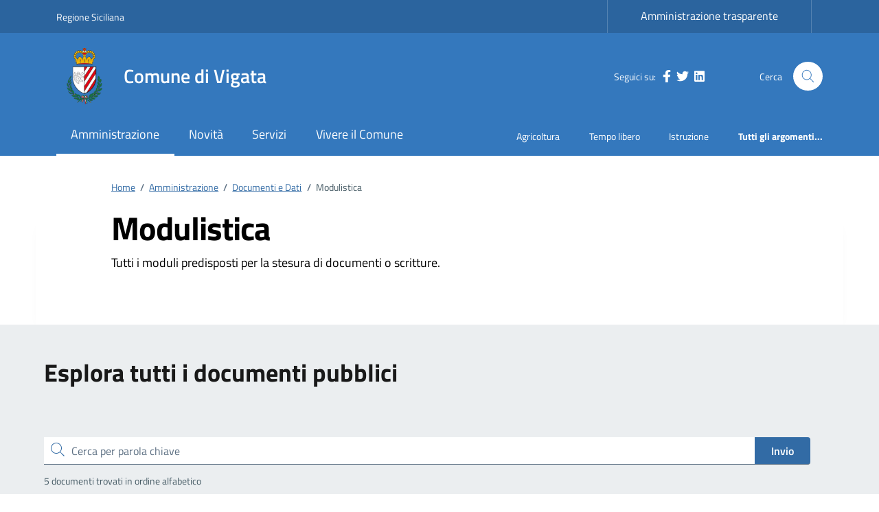

--- FILE ---
content_type: text/html; charset=UTF-8
request_url: https://comune.vigata.pa.it/tipo_documento_pubblico/modulistica/
body_size: 31710
content:
<script> console.log("log","TERM TAX")</script><script> console.log("log","tipo_documento_pubblico")</script><script> console.log("log",{"name":"tipo_documento_pubblico","label":"Tipi Documenti pubblici","labels":{"name":"Tipi Documenti pubblici","singular_name":"Tipo Documenti pubblici","search_items":"Cerca tipo","popular_items":"Tipo popolare","all_items":"Tutti i tipi","parent_item":"Tipo genitore","parent_item_colon":"Genitore","name_field_description":"Il nome come appare sul sito.","slug_field_description":"Lo &#8220;slug&#8221; \u00e8 la versione URL-friendly del nome. Di solito \u00e8 tutto minuscolo e contiene solo lettere, numeri e trattini.","parent_field_description":"Assegna un termine genitore per creare una gerarchia. Il termine Jazz, ad esempio, sarebbe il genitore di Bebop e Big Band.","desc_field_description":"La descrizione non \u00e8 importante per impostazione predefinita; tuttavia, alcuni temi potrebbero mostrarla.","edit_item":"Edita tipo","view_item":"Visualizza tutti","update_item":"Aggiorna tipo","add_new_item":"Aggiungi tipo","new_item_name":"Nuovo tipo","separate_items_with_commas":"Separa con virgola","add_or_remove_items":"Aggiungi o rimuovi tipo","choose_from_most_used":"Seleziona il pi\u00f9 usato","not_found":"Non trovato","no_terms":"Nessun tipo","filter_by_item":"Filtra per categoria","items_list_navigation":"Navigazione lista tipi","items_list":"Lista tipi","most_used":"Pi\u00f9 utilizzate","back_to_items":"&larr; Torna alle categorie","item_link":"Link della categoria","item_link_description":"Un link ad una categoria.","menu_name":"Tipi","name_admin_bar":"Tipo Documenti pubblici","archives":"Tutti i tipi","template_name":"Archivi Tipo Documenti pubblici"},"description":"","public":true,"publicly_queryable":true,"hierarchical":true,"show_ui":true,"show_in_menu":true,"show_in_nav_menus":true,"show_tagcloud":true,"show_in_quick_edit":false,"show_admin_column":true,"meta_box_cb":false,"meta_box_sanitize_cb":"taxonomy_meta_box_sanitize_cb_input","object_type":["documento_pubblico"],"cap":{"manage_terms":"manage_taxonomy-documento_pubblico","edit_terms":"edit_taxonomy-documento_pubblico","delete_terms":"delete_taxonomy-documento_pubblico","assign_terms":"assign_taxonomy-documento_pubblico"},"rewrite":{"with_front":true,"hierarchical":true,"ep_mask":0,"slug":"tipo_documento_pubblico"},"query_var":"tipo_documento_pubblico","update_count_callback":"","show_in_rest":true,"rest_base":false,"rest_namespace":"wp\/v2","rest_controller_class":false,"rest_controller":null,"default_term":null,"sort":null,"args":null,"_builtin":false})</script>
<!doctype html>
<html lang="it-IT">

<head>
  <meta charset="UTF-8">
  <meta name="viewport" content="width=device-width, initial-scale=1, shrink-to-fit=no">
  <link rel="profile" href="https://gmpg.org/xfn/11">

  <meta name="description" content="Sito istituzionale del Comune di Vigata">
  <link rel="apple-touch-icon" href="https://comune.vigata.pa.it/wp-content/uploads/2023/03/araldica-vigata.png">

  <script>
    window.__PUBLIC_PATH__ = "https://comune.vigata.pa.it/wp-content/themes/PAthema/assets/fonts"
  </script>

  <!-- PAT Manifest -->
<link rel="manifest" href="/pat_manifest.json">
<link rel="prefetch" href="/pat_manifest.json">
<meta name="theme-color" content="#326ba5">
<!-- / PAT Manifest -->
<meta name='robots' content='index, follow, max-image-preview:large, max-snippet:-1, max-video-preview:-1' />
<script id="cookieyes" type="text/javascript" src="https://cdn-cookieyes.com/client_data/5daf6613cae84db028a6a778/script.js"></script>
	<!-- This site is optimized with the Yoast SEO plugin v26.7 - https://yoast.com/wordpress/plugins/seo/ -->
	<title>Modulistica Archivi - Comune di Vigata</title>
	<link rel="canonical" href="https://comune.vigata.pa.it/tipo_documento_pubblico/modulistica/" />
	<meta property="og:locale" content="it_IT" />
	<meta property="og:type" content="article" />
	<meta property="og:title" content="Modulistica Archivi - Comune di Vigata" />
	<meta property="og:description" content="Tutti i moduli predisposti per la stesura di documenti o scritture." />
	<meta property="og:url" content="https://comune.vigata.pa.it/tipo_documento_pubblico/modulistica/" />
	<meta property="og:site_name" content="Comune di Vigata" />
	<meta name="twitter:card" content="summary_large_image" />
	<script type="application/ld+json" class="yoast-schema-graph">{"@context":"https://schema.org","@graph":[{"@type":"CollectionPage","@id":"https://comune.vigata.pa.it/tipo_documento_pubblico/modulistica/","url":"https://comune.vigata.pa.it/tipo_documento_pubblico/modulistica/","name":"Modulistica Archivi - Comune di Vigata","isPartOf":{"@id":"https://comune.vigata.pa.it/#website"},"breadcrumb":{"@id":"https://comune.vigata.pa.it/tipo_documento_pubblico/modulistica/#breadcrumb"},"inLanguage":"it-IT"},{"@type":"BreadcrumbList","@id":"https://comune.vigata.pa.it/tipo_documento_pubblico/modulistica/#breadcrumb","itemListElement":[{"@type":"ListItem","position":1,"name":"Home","item":"https://comune.vigata.pa.it/"},{"@type":"ListItem","position":2,"name":"Modulistica"}]},{"@type":"WebSite","@id":"https://comune.vigata.pa.it/#website","url":"https://comune.vigata.pa.it/","name":"Comune di Vigata","description":"Città favolosa nata dalla mente di un fantastico autore: Andrea Camilleri","publisher":{"@id":"https://comune.vigata.pa.it/#organization"},"potentialAction":[{"@type":"SearchAction","target":{"@type":"EntryPoint","urlTemplate":"https://comune.vigata.pa.it/?s={search_term_string}"},"query-input":{"@type":"PropertyValueSpecification","valueRequired":true,"valueName":"search_term_string"}}],"inLanguage":"it-IT"},{"@type":"Organization","@id":"https://comune.vigata.pa.it/#organization","name":"Comune di Vigata","url":"https://comune.vigata.pa.it/","logo":{"@type":"ImageObject","inLanguage":"it-IT","@id":"https://comune.vigata.pa.it/#/schema/logo/image/","url":"https://comune.vigata.pa.it/wp-content/uploads/2023/03/cropped-araldica-vigata.png","contentUrl":"https://comune.vigata.pa.it/wp-content/uploads/2023/03/cropped-araldica-vigata.png","width":512,"height":512,"caption":"Comune di Vigata"},"image":{"@id":"https://comune.vigata.pa.it/#/schema/logo/image/"}}]}</script>
	<!-- / Yoast SEO plugin. -->


<link rel='dns-prefetch' href='//cdnjs.cloudflare.com' />
<link rel="alternate" type="application/rss+xml" title="Comune di Vigata &raquo; Feed" href="https://comune.vigata.pa.it/feed/" />
<link rel="alternate" type="application/rss+xml" title="Comune di Vigata &raquo; Feed dei commenti" href="https://comune.vigata.pa.it/comments/feed/" />
<link rel="alternate" type="application/rss+xml" title="Feed Comune di Vigata &raquo; Modulistica Tipo Documenti pubblici" href="https://comune.vigata.pa.it/tipo_documento_pubblico/modulistica/feed/" />
<style id='wp-img-auto-sizes-contain-inline-css'>
img:is([sizes=auto i],[sizes^="auto," i]){contain-intrinsic-size:3000px 1500px}
/*# sourceURL=wp-img-auto-sizes-contain-inline-css */
</style>
<style id='wp-emoji-styles-inline-css'>

	img.wp-smiley, img.emoji {
		display: inline !important;
		border: none !important;
		box-shadow: none !important;
		height: 1em !important;
		width: 1em !important;
		margin: 0 0.07em !important;
		vertical-align: -0.1em !important;
		background: none !important;
		padding: 0 !important;
	}
/*# sourceURL=wp-emoji-styles-inline-css */
</style>
<link rel='stylesheet' id='pathema-style-css' href='https://comune.vigata.pa.it/wp-content/themes/PAthema/style.css?ver=1.7.3' media='all' />
<link rel='stylesheet' id='pat-splide-css' href='https://comune.vigata.pa.it/wp-content/themes/PAthema/assets/css/themes/splide-skyblue.min.css?ver=6.9' media='all' />
<link rel='stylesheet' id='pat-font-css' href='https://comune.vigata.pa.it/wp-content/themes/PAthema/assets/css/fonts.css?ver=6.9' media='all' />
<link rel='stylesheet' id='pat-boostrap-italia-min-css' href='https://comune.vigata.pa.it/wp-content/themes/PAthema/assets/css/bootstrap-italia.min.css?ver=6.9' media='all' />
<link rel='stylesheet' id='pat-comuni-css' href='https://comune.vigata.pa.it/wp-content/themes/PAthema/assets/css/comuni.css?ver=6.9' media='all' />
<link rel='stylesheet' id='pat-leaflet-cluster-css-css' href='https://comune.vigata.pa.it/wp-content/themes/PAthema/assets/js/components/leaflet/MarkerCluster.css?ver=6.9' media='all' />
<link rel='stylesheet' id='pat-leaflet-cluster-default-css-css' href='https://comune.vigata.pa.it/wp-content/themes/PAthema/assets/js/components/leaflet/MarkerCluster.Default.css?ver=6.9' media='all' />
<link rel='stylesheet' id='pat-leaflet-css-css' href='https://comune.vigata.pa.it/wp-content/themes/PAthema/assets/js/components/leaflet/leaflet.css?ver=6.9' media='all' />
<link rel='stylesheet' id='pat-leaflet-autocomplete-css-css' href='https://comune.vigata.pa.it/wp-content/themes/PAthema/assets/js/components/autocomplete/autocomplete.min.css?ver=6.9' media='all' />
<link rel='stylesheet' id='pat-variabili-css' href='https://comune.vigata.pa.it/wp-content/themes/PAthema/template-parts/css/variabili.css?ver=6.9' media='all' />
<script src="https://comune.vigata.pa.it/wp-content/themes/PAthema/assets/js/modernizr.custom.js?ver=6.9" id="pat-modernizr-js"></script>
<script src="https://comune.vigata.pa.it/wp-content/themes/PAthema/assets/js/fontawesome.js?ver=1.7.3" id="pat-fontawesome-js-js"></script>
<script src="https://comune.vigata.pa.it/wp-content/themes/PAthema/js/navigation.js?ver=1.7.3" id="pathema-navigation-js"></script>
<script src="https://comune.vigata.pa.it/wp-includes/js/jquery/jquery.min.js?ver=3.7.1" id="jquery-core-js"></script>
<script src="https://comune.vigata.pa.it/wp-includes/js/jquery/jquery-migrate.min.js?ver=3.4.1" id="jquery-migrate-js"></script>
<link rel="https://api.w.org/" href="https://comune.vigata.pa.it/wp-json/" /><link rel="alternate" title="JSON" type="application/json" href="https://comune.vigata.pa.it/wp-json/wp/v2/tipo_documento_pubblico/317" /><link rel="EditURI" type="application/rsd+xml" title="RSD" href="https://comune.vigata.pa.it/xmlrpc.php?rsd" />
<meta name="generator" content="WordPress 6.9" />
<meta name="generator" content="performance-lab 4.0.1; plugins: ">
<link rel="icon" href="https://comune.vigata.pa.it/wp-content/uploads/2023/03/cropped-araldica-vigata-32x32.png" sizes="32x32" />
<link rel="icon" href="https://comune.vigata.pa.it/wp-content/uploads/2023/03/cropped-araldica-vigata-192x192.png" sizes="192x192" />
<link rel="apple-touch-icon" href="https://comune.vigata.pa.it/wp-content/uploads/2023/03/cropped-araldica-vigata-180x180.png" />
<meta name="msapplication-TileImage" content="https://comune.vigata.pa.it/wp-content/uploads/2023/03/cropped-araldica-vigata-270x270.png" />

  <style>
  :root {
    --swatch-var-Appartenenza: #2b649e;
    --swatch-var-Testi-Appartenenza: #FFFFFF;
    --swatch-var-Header: #3478bd;
    --swatch-var-Elementi-Header: #FFFFFF;
    --swatch-var-Principale: #326ba5;
    --swatch-var-Trasparenza: rgb(50,107,165,0.2);
    --swatch-var-Area-Personale: #FFFFFF;
    --swatch-var-Cerca: #FFFFFF;
    --swatch-var-Footer: #202a2e;
  }
</style></head>

<body class="archive tax-tipo_documento_pubblico term-modulistica term-317 wp-theme-PAthema hfeed">

  
  <!-- svg vault -->
<div class="svg-vault d-none">
    <svg version="1.1" xmlns="http://www.w3.org/2000/svg" xmlns:xlink="http://www.w3.org/1999/xlink">
        <defs>
           <symbol id="it-social-facebook" viewBox="0 0 32 32">
                <rect id="Rectangle-path-facebook" x="0" y="0.035" width="32" height="32" style="fill:none;"/>
                <path d="M18.48,32l0,-14.576l4.912,0l0.736,-5.696l-5.648,0l0,-3.648c0,-1.6 0.464,-2.768 2.832,-2.768l2.992,0l0,-5.088c-1.456,-0.154 -2.92,-0.229 -4.384,-0.224c-4.352,0 -7.328,2.656 -7.328,7.52l0,4.192l-4.896,0l0,5.712l4.896,0l0,14.576l5.888,0Z" style="fill-rule:nonzero;"/>
            </symbol>
            <symbol id="it-social-youtube" viewBox="0 0 32 32">
                <rect id="Rectangle-path-youtube" x="0" y="0.035" width="32" height="32" style="fill:none;"/>
                <path d="m31.77573,8.22108c0,-2.60747 -2.11214,-4.72101 -4.71821,-4.72101l-22.13523,0c-2.60606,0 -4.71821,2.11355 -4.71821,4.72101l0,12.65813c0,2.60747 2.11214,4.72101 4.71821,4.72101l22.13523,0c2.60606,0 4.71821,-2.11355 4.71821,-4.72101l0,-12.65813zm-18.94299,11.66993l0,-11.89023l9.01616,5.94494l-9.01616,5.94529z" style="fill-rule:nonzero;"/>
            </symbol>
            <symbol id="it-social-instagram" viewBox="0 0 32 32">
                <rect id="Rectangle-path-instagram" x="0" y="0.035" width="32" height="32" style="fill:none;"/>
                <path d="m30.68965,1.37694c-0.80291,-0.80313 -1.7651,-1.20452 -2.88606,-1.20452l-23.71288,0c-1.12132,0 -2.08321,0.40153 -2.88635,1.20452c-0.80299,0.80277 -1.20437,1.76481 -1.20437,2.88591l0,23.71266c0,1.12095 0.40131,2.08321 1.20437,2.88606c0.80313,0.80291 1.76525,1.20459 2.88635,1.20459l23.71259,0c1.12073,0 2.08321,-0.40168 2.88613,-1.20459c0.80313,-0.80284 1.20415,-1.7651 1.20415,-2.88606l0,-23.71266c-0.00007,-1.12132 -0.40102,-2.08285 -1.20394,-2.88591zm-19.23787,10.28828c1.25266,-1.21106 2.75813,-1.81688 4.51617,-1.81688c1.77165,0 3.28388,0.60582 4.53683,1.81688c1.25295,1.21128 1.87907,2.67529 1.87907,4.39174c0,1.71623 -0.62611,3.18031 -1.87907,4.39123c-1.25295,1.21157 -2.76467,1.81732 -4.53683,1.81732c-1.75798,0 -3.26329,-0.60626 -4.51617,-1.81732c-1.25295,-1.21106 -1.87936,-2.675 -1.87936,-4.39123c0,-1.71645 0.6264,-3.18038 1.87936,-4.39174zm16.82942,15.4593c0,0.35964 -0.12495,0.66059 -0.37389,0.90299c-0.24967,0.24218 -0.54684,0.36335 -0.89324,0.36335l-22.19651,0c-0.35986,0 -0.66117,-0.12116 -0.90321,-0.36335c-0.2424,-0.24189 -0.36349,-0.54335 -0.36349,-0.90299l0,-13.45565l2.92766,0c-0.27673,0.87222 -0.41513,1.77907 -0.41513,2.72016c0,2.65842 0.96888,4.92476 2.90686,6.80084c1.93819,1.87536 4.27065,2.81347 6.99765,2.81347c1.79958,0 3.4606,-0.42931 4.98381,-1.2875c1.5227,-0.8587 2.72627,-2.02467 3.61282,-3.49908c0.88604,-1.47434 1.32903,-3.08366 1.32903,-4.82767c0,-0.9411 -0.13891,-1.84772 -0.41564,-2.72016l2.80344,0l0,13.45565l-0.00015,0l0,-0.00007zm0,-18.54288c0,0.40146 -0.1384,0.74066 -0.41571,1.01746c-0.27673,0.27702 -0.61571,0.41535 -1.01739,0.41535l-3.61282,0c-0.40124,0 -0.74073,-0.1384 -1.01746,-0.41535c-0.2768,-0.2768 -0.41513,-0.616 -0.41513,-1.01746l0,-3.42577c0,-0.38764 0.13833,-0.72328 0.41513,-1.00713c0.2768,-0.28371 0.61629,-0.42575 1.01746,-0.42575l3.61282,0c0.40168,0 0.74073,0.14196 1.01739,0.42575c0.27724,0.28386 0.41571,0.61949 0.41571,1.00713l0,3.42577z" style="fill-rule:nonzero;"/>
            </symbol>
            <symbol id="it-social-twitter" viewBox="0 0 32 32">
                <rect id="Rectangle-path-twitter" x="0" y="0.035" width="32" height="32" style="fill:none;"/>
                <path d="M10.055,29.037c0.04,0 0.08,0 0.119,0c10.185,0 18.565,-8.38 18.565,-18.565c0,-0.04 0,-0.079 0,-0.119l0,-0.849c1.276,-0.934 2.38,-2.084 3.261,-3.397c-1.199,0.528 -2.47,0.878 -3.771,1.036c1.361,-0.81 2.386,-2.082 2.888,-3.584c-1.309,0.745 -2.733,1.267 -4.213,1.546c-1.241,-1.322 -2.976,-2.072 -4.789,-2.072c-3.6,0 -6.564,2.956 -6.574,6.556c-0.004,0.503 0.053,1.005 0.17,1.494c-5.284,-0.237 -10.227,-2.709 -13.588,-6.794c-1.751,2.977 -0.857,6.855 2.021,8.765c-1.042,-0.025 -2.063,-0.305 -2.972,-0.816c0.002,3.145 2.26,5.87 5.35,6.455c-0.552,0.156 -1.124,0.236 -1.698,0.237c-0.415,0.007 -0.83,-0.021 -1.24,-0.084c0.86,2.664 3.332,4.499 6.131,4.552c-2.322,1.83 -5.195,2.824 -8.152,2.819c-0.523,0 -1.045,-0.034 -1.563,-0.102c3,1.921 6.493,2.936 10.055,2.922" style="fill-rule:nonzero;"/>
            </symbol>
            <symbol id="it-social-linkedin" viewBox="0 0 32 32">
                <rect id="Rectangle-path-linkedin" x="0" y="0.035" width="32" height="32" style="fill:none;"/>
                <path d="M24.062,10.087c-2.559,-0.087 -4.97,1.237 -6.268,3.445l0,-2.877l-6.447,0l0,21.31l6.624,0l0,-10.566c0,-2.789 0.515,-5.488 3.978,-5.488c3.463,0 3.427,3.197 3.427,5.665l0,10.389l6.624,0l0,-11.721c0,-5.736 -1.225,-10.157 -7.938,-10.157Zm-20.191,-10.087c-0.006,0 -0.012,0 -0.017,0c-2.114,0 -3.854,1.74 -3.854,3.854c0,2.113 1.74,3.853 3.854,3.853c2.107,0 3.843,-1.728 3.853,-3.836c0,-0.012 0,-0.023 0,-0.035c0,-2.104 -1.731,-3.836 -3.836,-3.836c0,0 0,0 0,0Zm-3.321,10.655l0,21.31l6.589,0l0,-21.31l-6.589,0Zm23.512,-0.533c-2.552,-0.094 -4.961,1.216 -6.268,3.41l0,-2.877l-6.447,0l0,21.31l6.624,0l0,-10.566c0,-2.789 0.515,-5.488 3.978,-5.488c3.463,0 3.427,3.197 3.427,5.665l0,10.389l6.624,0l0,-11.721c0,-5.736 -1.225,-10.157 -7.938,-10.157l0,0.035Zm-23.512,21.843l6.589,0l0,-21.31l-6.589,0l0,21.31Zm3.321,-31.965c-0.006,0 -0.012,0 -0.017,0c-2.114,0 -3.854,1.74 -3.854,3.854c0,2.113 1.74,3.853 3.854,3.853c2.107,0 3.843,-1.728 3.853,-3.836c0,-0.012 0,-0.023 0,-0.035c0,-2.104 -1.731,-3.836 -3.836,-3.836c0,0 0,0 0,0Z" style="fill-rule:nonzero;"/>
            </symbol>
            <symbol id="it-arrow-down" viewBox="0 0 32 32">
                <rect id="Rectangle-path-arrow-down" x="0" y="0.035" width="32" height="32" style="fill:none;"/>
                <path d="M17.895,31.25l11.639,-11.638c0.271,-0.253 0.425,-0.607 0.425,-0.977c0,-0.732 -0.603,-1.335 -1.335,-1.335c-0.37,0 -0.724,0.154 -0.976,0.425l-10.322,10.304l0,-26.694c0,-0.732 -0.603,-1.335 -1.335,-1.335c-0.732,0 -1.335,0.603 -1.335,1.335l0,26.694l-10.304,-10.268c-0.252,-0.271 -0.606,-0.425 -0.976,-0.425c-0.732,0 -1.335,0.602 -1.335,1.335c0,0.37 0.154,0.724 0.425,0.976l11.71,11.603c1.029,1 2.69,1 3.719,0Z" style="fill-rule:nonzero;"/>
            </symbol>
            <symbol id="it-arrow-left" viewBox="0 0 32 32">
                <rect id="Rectangle-path-arrow-left" x="0" y="0.035" width="32" height="32" style="fill:none;"/>
                <path d="M0.787,17.887l11.589,11.625c0.248,0.254 0.588,0.397 0.943,0.397c0.354,0 0.694,-0.143 0.942,-0.397c0.516,-0.517 0.516,-1.367 0,-1.884l-10.257,-10.292l26.663,0c0.731,0 1.333,-0.602 1.333,-1.333c0,-0.732 -0.602,-1.333 -1.333,-1.333l-26.663,0l10.292,-10.292c0.247,-0.251 0.385,-0.59 0.385,-0.942c0,-0.738 -0.607,-1.345 -1.345,-1.345c-0.361,0 -0.707,0.145 -0.96,0.403l-11.589,11.625c-0.503,0.497 -0.787,1.176 -0.787,1.884c0,0.707 0.284,1.386 0.787,1.884Z" style="fill-rule:nonzero;"/>
            </symbol>
            <symbol id="it-arrow-right" viewBox="0 0 32 32">
                <rect id="Rectangle-path-arrow-right" x="0" y="0.035" width="32" height="32" style="fill:none;"/>
                <path d="M31.213,17.887l-11.589,11.625c-0.248,0.254 -0.588,0.397 -0.943,0.397c-0.354,0 -0.694,-0.143 -0.942,-0.397c-0.516,-0.517 -0.516,-1.367 0,-1.884l10.257,-10.292l-26.663,0c-0.731,0 -1.333,-0.602 -1.333,-1.333c0,-0.732 0.602,-1.333 1.333,-1.333l26.663,0l-10.292,-10.292c-0.247,-0.251 -0.385,-0.59 -0.385,-0.942c0,-0.738 0.607,-1.345 1.345,-1.345c0.361,0 0.707,0.145 0.96,0.403l11.589,11.625c0.503,0.497 0.787,1.176 0.787,1.884c0,0.707 -0.284,1.386 -0.787,1.884Z" style="fill-rule:nonzero;"/>
            </symbol>
            <symbol id="it-arrow-up" viewBox="0 0 32 32">
                <rect id="Rectangle-path-arrow-up" x="0" y="0.035" width="32" height="32" style="fill:none;"/>
                <path d="M17.895,0.75l11.639,11.638c0.271,0.253 0.425,0.607 0.425,0.977c0,0.732 -0.603,1.335 -1.335,1.335c-0.37,0 -0.724,-0.154 -0.976,-0.425l-10.322,-10.304l0,26.694c0,0.732 -0.603,1.335 -1.335,1.335c-0.732,0 -1.335,-0.603 -1.335,-1.335l0,-26.694l-10.304,10.268c-0.252,0.271 -0.606,0.425 -0.976,0.425c-0.732,0 -1.335,-0.602 -1.335,-1.335c0,-0.37 0.154,-0.724 0.425,-0.976l11.71,-11.603c1.029,-1 2.69,-1 3.719,0Z" style="fill-rule:nonzero;"/>
            <symbol id="svg-building" viewBox="0 0 32 32">
                <rect id="Rectangle-path-search" x="0" y="0.035" width="32" height="32" style="fill:none;"/>
                <path id="Rectangle-path-search-Oval-2" d="M20.743,23.178c-2.172,1.659 -4.887,2.645 -7.831,2.645c-7.131,0 -12.912,-5.78 -12.912,-12.911c0,-7.131 5.781,-12.912 12.912,-12.912c7.131,0 12.911,5.781 12.911,12.912c0,2.944 -0.986,5.659 -2.645,7.831l8.318,8.318c0.672,0.672 0.672,1.762 0,2.435c-0.673,0.672 -1.763,0.672 -2.435,0l-8.318,-8.318Zm-7.831,-19.735c-5.23,0 -9.469,4.239 -9.469,9.469c0,5.229 4.239,9.468 9.469,9.468l0.061,0c5.201,-0.033 9.407,-4.259 9.407,-9.468c0,-5.209 -4.206,-9.436 -9.407,-9.469l-0.061,0Z" style="fill-rule:nonzero;"/>
            </symbol>
            <symbol id="svg-cancel-large" viewBox="0 0 32 32">
                <rect id="Rectangle-path-circle-large" x="0" y="0.035" width="32" height="32" style="fill:none;"/>
                <path d="M16,15.653l15.081,-15.082c0.307,0.307 0.613,0.613 0.919,0.919l-15.081,15.081l13.938,13.939l-0.918,0.919l-13.939,-13.939l-13.939,13.939l-0.918,-0.919l13.938,-13.939l-15.081,-15.081l0.919,-0.919l15.081,15.082Z" style="fill-rule:nonzero;"/>
            </symbol>
            <symbol id="svg-search" viewBox="0 0 32 32">
                <rect id="Rectangle-path-search" x="0" y="0.035" width="32" height="32" style="fill:none;"/>
                <path id="Rectangle-path-search-Oval-2" d="M20.743,23.178c-2.172,1.659 -4.887,2.645 -7.831,2.645c-7.131,0 -12.912,-5.78 -12.912,-12.911c0,-7.131 5.781,-12.912 12.912,-12.912c7.131,0 12.911,5.781 12.911,12.912c0,2.944 -0.986,5.659 -2.645,7.831l8.318,8.318c0.672,0.672 0.672,1.762 0,2.435c-0.673,0.672 -1.763,0.672 -2.435,0l-8.318,-8.318Zm-7.831,-19.735c-5.23,0 -9.469,4.239 -9.469,9.469c0,5.229 4.239,9.468 9.469,9.468l0.061,0c5.201,-0.033 9.407,-4.259 9.407,-9.468c0,-5.209 -4.206,-9.436 -9.407,-9.469l-0.061,0Z" style="fill-rule:nonzero;"/>
            </symbol>
        </defs>
    </svg>
</div>
<!-- /end svg vault -->
  <div class="svg-vault d-none"><svg xmlns="http://www.w3.org/2000/svg"><symbol id="it-arrow-down-circle" viewBox="0 0 24 24"><path d="M15.6 13.2l.7.7-4.3 4.3-4.3-4.3.7-.7 3.1 3.1V7h1v9.2l3.1-3zM22 12c0 5.5-4.5 10-10 10S2 17.5 2 12 6.5 2 12 2s10 4.5 10 10zm-1 0c0-5-4-9-9-9s-9 4-9 9 4 9 9 9 9-4 9-9z"/></symbol><symbol id="it-arrow-down-triangle" viewBox="0 0 24 24"><path d="M9.2 12h5.6c.6 0 1 .5 1 1 0 .3-.1.5-.3.7L12 17.3l-3.5-3.6c-.4-.4-.4-1 0-1.4.2-.2.4-.3.7-.3z"/></symbol><symbol id="it-arrow-down" viewBox="0 0 24 24"><path d="M17.9 13.2l-5.4 5.3V3h-1v15.5l-5.4-5.3-.7.7 6.6 6.5 6.6-6.5-.7-.7z"/></symbol><symbol id="it-arrow-left-circle" viewBox="0 0 24 24"><path d="M7.7 11.5H17v1H7.8l3 3.1-.7.7L5.8 12l4.3-4.3.7.7-3.1 3.1zM22 12c0 5.5-4.5 10-10 10S2 17.5 2 12 6.5 2 12 2s10 4.5 10 10zm-1 0c0-5-4-9-9-9s-9 4-9 9 4 9 9 9 9-4 9-9z"/></symbol><symbol id="it-arrow-left-triangle" viewBox="0 0 24 24"><path d="M12 9.2v5.6c0 .6-.5 1-1 1-.3 0-.5-.1-.7-.3L6.8 12l3.5-3.5c.4-.4 1-.4 1.4 0 .2.2.3.4.3.7z"/></symbol><symbol id="it-arrow-right-circle" viewBox="0 0 24 24"><path d="M13.9 7.7l4.3 4.3-4.3 4.3-.7-.7 3.1-3.1H7v-1h9.2l-3-3.1.7-.7zM22 12c0 5.5-4.5 10-10 10S2 17.5 2 12 6.5 2 12 2s10 4.5 10 10zm-1 0c0-5-4-9-9-9s-9 4-9 9 4 9 9 9 9-4 9-9z"/></symbol><symbol id="it-arrow-left" viewBox="0 0 24 24"><path d="M21 11.5H5.5l5.3-5.4-.7-.7L3.6 12l6.5 6.6.7-.7-5.3-5.4H21v-1z"/></symbol><symbol id="it-arrow-right-triangle" viewBox="0 0 24 24"><path d="M12 14.8V9.2c0-.6.5-1 1-1 .3 0 .5.1.7.3l3.5 3.5-3.5 3.5c-.4.4-1 .4-1.4 0-.2-.2-.3-.4-.3-.7z"/></symbol><symbol id="it-arrow-right" viewBox="0 0 24 24"><path d="M13.9 5.4l-.7.7 5.3 5.4H3v1h15.5l-5.3 5.4.7.7 6.6-6.6-6.6-6.6z"/></symbol><symbol id="it-arrow-up-circle" viewBox="0 0 24 24"><path d="M12 5.8l4.3 4.3-.7.7-3.1-3.1V17h-1V7.8l-3.1 3-.7-.7L12 5.8zM22 12c0 5.5-4.5 10-10 10S2 17.5 2 12 6.5 2 12 2s10 4.5 10 10zm-1 0c0-5-4-9-9-9s-9 4-9 9 4 9 9 9 9-4 9-9z"/></symbol><symbol id="it-arrow-up-triangle" viewBox="0 0 24 24"><path d="M14.8 12H9.2c-.6 0-1-.5-1-1 0-.3.1-.5.3-.7L12 6.8l3.5 3.5c.4.4.4 1 0 1.4-.2.2-.4.3-.7.3z"/></symbol><symbol id="it-arrow-up" viewBox="0 0 24 24"><path d="M18.6 10.1L12 3.5l-6.6 6.6.7.7 5.4-5.3V21h1V5.5l5.4 5.3.7-.7z"/></symbol><symbol id="it-ban" viewBox="0 0 24 24"><path d="M12 2C6.5 2 2 6.5 2 12s4.5 10 10 10 10-4.5 10-10S17.5 2 12 2zM5.2 17.6C3.8 16 3.1 14 3.1 11.9s.7-4.1 2.1-5.7l12.7 12.7C14 22 8.3 21.4 5.2 17.6zm13.4.5L5.9 5.4c3.7-3.3 9.4-3 12.7.7 3.1 3.4 3.1 8.6 0 12z"/></symbol><symbol id="it-behance" viewBox="0 0 24 24"><path d="M7.8 5.8c.5 0 1.1 0 1.6.2.4.1.9.3 1.2.5.4.1.7.5.9.8.2.5.3 1 .3 1.4 0 .5-.1 1.1-.4 1.5-.3.4-.8.8-1.3 1 .7.2 1.3.6 1.7 1.1.4.6.6 1.3.6 2 0 .5-.1 1.1-.3 1.6-.2.4-.6.8-1 1.1-.4.3-.9.5-1.4.6-.6.4-1.2.4-1.7.4H2V5.8h5.8zm-.3 5c.4 0 .8-.1 1.2-.4.3-.3.5-.7.4-1.1 0-.3 0-.5-.1-.8-.1-.1-.2-.3-.4-.4-.2-.1-.4-.2-.6-.2-.2 0-.5-.1-.7-.1H4.7v2.9l2.8.1zm.1 5.2c.3 0 .5 0 .8-.1l.6-.3c.2-.1.3-.3.4-.5.1-.3.2-.5.2-.8 0-.5-.2-1-.5-1.3-.4-.3-.9-.4-1.4-.4h-3V16h2.9zm8.6-.1c.4.4 1 .6 1.6.5.4 0 .9-.1 1.3-.4.3-.2.5-.5.6-.8h2.1c-.2.9-.8 1.7-1.6 2.3-.8.5-1.7.7-2.6.7-.6 0-1.3-.1-1.9-.3-1.1-.4-2-1.3-2.3-2.4-.2-.6-.3-1.2-.3-1.9 0-.6.1-1.3.3-1.9.2-.6.5-1.1.9-1.5.4-.4.9-.8 1.4-1 .7-.2 1.3-.3 1.9-.3.7 0 1.4.1 2 .4.5.3 1 .7 1.4 1.2.4.5.6 1.1.8 1.7.2.7.2 1.3.2 2h-6.4c0 .6.2 1.2.6 1.7zm2.8-4.7c-.4-.3-.9-.5-1.4-.5-.3 0-.7 0-1 .2-.2.1-.5.3-.6.5-.2.2-.3.4-.3.6-.1.2-.1.4-.1.6h4c-.1-.5-.3-1-.6-1.4zm-3.9-4.6h5v1.2h-5V6.6z"/></symbol><symbol id="it-bookmark" viewBox="0 0 24 24"><path d="M18 22.7l-6-6-6 6V2h12v20.7zm-6-7.4l5 5V3H7v17.3l5-5z"/></symbol><symbol id="it-box" viewBox="0 0 24 24"><path d="M21 2H3v4h1v16h16V6h1V2zm-2 19H5V6h14v15zm1-16H4V3h16v2z"/><path d="M8 8h8v1H8z"/></symbol><symbol id="it-burger" viewBox="0 0 24 24"><path d="M22 5v1H2V5h20zM2 12.5h20v-1H2v1zM2 19h20v-1H2v1z"/></symbol><symbol id="it-calendar" viewBox="0 0 24 24"><path d="M20.5 4H17V3h-1v1H8V3H7v1H3.5C2.7 4 2 4.7 2 5.5v13c0 .8.7 1.5 1.5 1.5h17c.8 0 1.5-.7 1.5-1.5v-13c0-.8-.7-1.5-1.5-1.5zm.5 14.5c0 .3-.2.5-.5.5h-17c-.3 0-.5-.2-.5-.5v-13c0-.3.2-.5.5-.5H7v1h1V5h8v1h1V5h3.5c.3 0 .5.2.5.5v13zM4 8h16v1H4V8z"/></symbol><symbol id="it-camera" viewBox="0 0 24 24"><path d="M20.5 20h-17c-.8 0-1.5-.7-1.5-1.5v-10C2 7.7 2.7 7 3.5 7h4.3l1.5-2.3c.3-.4.7-.7 1.2-.7h3c.5 0 .9.3 1.2.7L16.2 7h4.3c.8 0 1.5.7 1.5 1.5v10c0 .8-.7 1.5-1.5 1.5zM3.5 8c-.3 0-.5.2-.5.5v10c0 .3.2.5.5.5h17c.3 0 .5-.2.5-.5v-10c0-.3-.2-.5-.5-.5h-4.8l-1.8-2.8-.4-.2h-3l-.4.2L8.3 8H3.5zM12 18c-2.8 0-5-2.2-5-5s2.2-5 5-5 5 2.2 5 5-2.2 5-5 5zm0-9c-2.2 0-4 1.8-4 4s1.8 4 4 4 4-1.8 4-4-1.8-4-4-4zM7 5H4v1h3V5z"/></symbol><symbol id="it-card" viewBox="0 0 24 24"><path d="M20.5 5h-17C2.7 5 2 5.7 2 6.5v11c0 .8.7 1.5 1.5 1.5h17c.8 0 1.5-.7 1.5-1.5v-11c0-.8-.7-1.5-1.5-1.5zM3 9h18v3H3V9zm18 8.5c0 .3-.2.5-.5.5h-17c-.3 0-.5-.2-.5-.5V13h18v4.5zM3 8V6.5c0-.3.2-.5.5-.5h17c.3 0 .5.2.5.5V8H3zm5 7H4v-1h4v1z"/></symbol><symbol id="it-chart-line" viewBox="0 0 24 24"><path d="M21 20v1H3V3h1v17z"/><path d="M10.5 9.2l2.5 2.5 6-6v3.8h1V4h-5.5v1h3.8L13 10.3l-2.5-2.5-4.3 4.3.6.8z"/></symbol><symbol id="it-check-circle" viewBox="0 0 24 24"><path d="M17.1 7.9l.7.7-7.8 7.6-4.7-4.6.7-.7 4 3.9 7.1-6.9zM22 12c0 5.5-4.5 10-10 10S2 17.5 2 12 6.5 2 12 2s10 4.5 10 10zm-1 0c0-5-4-9-9-9s-9 4-9 9 4 9 9 9 9-4 9-9z"/></symbol><symbol id="it-check" viewBox="0 0 24 24"><path d="M9.6 16.9L4 11.4l.8-.7 4.8 4.8 8.5-8.4.7.7-9.2 9.1z"/></symbol><symbol id="it-chevron-left" viewBox="0 0 24 24"><path d="M14.6 17.2L9 11.6 14.6 6l.8.7-4.9 4.9 4.9 4.9z"/></symbol><symbol id="it-chevron-right" viewBox="0 0 24 24"><path d="M9.8 17.2l-.8-.7 4.9-4.9L9 6.7l.8-.7 5.6 5.6z"/></symbol><symbol id="it-clip" viewBox="0 0 24 24"><path d="M11 22c-1.6.1-2.9-1.2-3-2.8V6c0-2.2 1.8-4 4-4s4 1.8 4 4v10h-1V6c0-1.7-1.3-3-3-3S9 4.3 9 6v13c0 1.1.9 2 2 2s2-.9 2-2V8c0-.6-.4-1-1-1s-1 .4-1 1v8h-1V8c0-1.1.9-2 2-2s2 .9 2 2v11c.1 1.6-1.2 2.9-2.8 3H11z"/></symbol><symbol id="it-clock" viewBox="0 0 24 24"><path d="M11.5 5h1v7.5H7v-1h4.5V5zM22 12c0 5.5-4.5 10-10 10S2 17.5 2 12 6.5 2 12 2s10 4.5 10 10zm-1 0c0-5-4-9-9-9s-9 4-9 9 4 9 9 9 9-4 9-9z"/></symbol><symbol id="it-close-big" viewBox="0 0 24 24"><path d="M12.7 12l6.7 6.6-.8.8-6.6-6.7-6.6 6.7-.8-.8 6.7-6.6-6.7-6.6.8-.8 6.6 6.7 6.6-6.7.8.8-6.7 6.6z"/></symbol><symbol id="it-close-circle" viewBox="0 0 24 24"><path d="M16.3 8.3L12.6 12l3.7 3.6-.7.7-3.7-3.6-3.6 3.6-.7-.7 3.6-3.6-3.6-3.7.7-.7 3.6 3.7 3.7-3.7.7.7zM22 12c0 5.5-4.5 10-10 10S2 17.5 2 12 6.5 2 12 2s10 4.5 10 10zm-1 0c0-5-4-9-9-9s-9 4-9 9 4 9 9 9 9-4 9-9z"/></symbol><symbol id="it-close" viewBox="0 0 24 24"><path d="M12.7 12l3.7 3.6-.8.8-3.6-3.7-3.6 3.7-.8-.8 3.7-3.6-3.7-3.6.8-.8 3.6 3.7 3.6-3.7.8.8-3.7 3.6z"/></symbol><symbol id="it-code-circle" viewBox="0 0 24 24"><path d="M19 12l-2.9 2.9-.7-.8 2.1-2.1-2.1-2.1.7-.8L19 12zM7.9 9.1L5 12l2.9 2.9.7-.8L6.5 12l2.1-2.1-.7-.8zM22 12c0 5.5-4.5 10-10 10S2 17.5 2 12 6.5 2 12 2s10 4.5 10 10zm-1 0c0-5-4-9-9-9s-9 4-9 9 4 9 9 9 9-4 9-9zM9.6 16.5l1 .3 3.7-9.3-.9-.3-3.8 9.3z"/></symbol><symbol id="it-collapse" viewBox="0 0 24 24"><path d="M16.5 15.4l-4.9-4.9-4.9 4.9-.7-.8L11.6 9l5.6 5.6z"/></symbol><symbol id="it-comment" viewBox="0 0 24 24"><path d="M19 3H5c-1.1 0-2 .9-2 2v10c0 1.1.9 2 2 2h2v5.4l1.7-1.7 3.7-3.7H19c1.1 0 2-.9 2-2V5c0-1.1-.9-2-2-2zm1 12c.1.5-.3.9-.8 1H12l-4 4v-4H5c-.5.1-.9-.3-1-.8V5c-.1-.5.3-.9.8-1H19c.5-.1.9.3 1 .8V15zM9 10c.1.5-.3.9-.8 1H8c-.5.1-.9-.3-1-.8V10c-.1-.5.3-.9.8-1H8c.5-.1.9.3 1 .8v.2zm4 0c0 .6-.4 1-1 1s-1-.4-1-1 .4-1 1-1 1 .4 1 1zm4 0c0 .6-.4 1-1 1s-1-.4-1-1 .4-1 1-1 1 .4 1 1z"/></symbol><symbol id="it-copy" viewBox="0 0 24 24"><path d="M19.5 4H18v-.6c-.1-.8-.7-1.4-1.5-1.4h-11c-.8 0-1.4.6-1.5 1.4v15.2c.1.8.7 1.4 1.5 1.4H7v.6c.1.8.7 1.4 1.5 1.4h11c.8 0 1.4-.6 1.5-1.4V5.4c-.1-.8-.7-1.4-1.5-1.4zM5 18.6V3.4c0-.2.3-.4.5-.4h11c.2 0 .5.2.5.4v15.2c0 .2-.3.4-.5.4h-11c-.2 0-.5-.2-.5-.4zm15 2c0 .2-.3.4-.5.4h-11c-.2 0-.5-.2-.5-.4V20h8.5c.8 0 1.4-.6 1.5-1.4V5h1.5c.2 0 .5.2.5.4v15.2z"/></symbol><symbol id="it-delete" viewBox="0 0 24 24"><path d="M15.5 4v-.5c0-.8-.7-1.5-1.5-1.5h-4c-.8 0-1.5.7-1.5 1.5V4H3v1h2v15.5c0 .8.7 1.5 1.5 1.5h11c.8 0 1.5-.7 1.5-1.5V5h2V4h-5.5zm-6-.5c0-.3.2-.5.5-.5h4c.3 0 .5.2.5.5V4h-5v-.5zm8.5 17c0 .3-.2.5-.5.5h-11c-.3 0-.5-.2-.5-.5V5h12v15.5z"/><path d="M11.5 8h1v10h-1zM8 8h1v10H8zM15 8h1v10h-1z"/></symbol><symbol id="it-designers-italia" viewBox="0 0 24 24"><path d="M8.7 20.2v-13h3.6v13.1l-3.6-.1zM23 10.1h-3.3v6.5c0 .2.1.4.3.6s.4.2.8.2h2.1l.2 2.8c-1.2.3-2.1.4-2.8.4-1.6 0-2.7-.3-3.3-1.1-.6-.7-.9-2-.9-3.9v-12h3.6v3.6H23v2.9zm-19.8 1c-.6 0-1.2-.2-1.6-.6-.4-.4-.6-.9-.6-1.5s.2-1.1.6-1.5c.4-.5.9-.7 1.6-.7s1.1.2 1.5.6c.4.5.6 1 .6 1.6s-.2 1.1-.6 1.5-.9.6-1.5.6z"/></symbol><symbol id="it-download" viewBox="0 0 24 24"><path d="M12 14.2L7.7 9.9l.7-.7 3.1 3.1V3h1v9.2l3.1-3 .7.7-4.3 4.3zm7-2.2v7.5c0 .3-.2.5-.5.5h-13c-.3 0-.5-.2-.5-.5V12H4v7.5c0 .8.7 1.5 1.5 1.5h13c.8 0 1.5-.7 1.5-1.5V12h-1z"/></symbol><symbol id="it-error" viewBox="0 0 24 24"><path d="M11.5 14.2V5.7h1.2v8.5h-1.2zm-.1 4.1h1.2v-1.8h-1.2v1.8zM22 7.9v8.3L16.1 22H7.9L2 16.2V7.9L7.9 2h8.2L22 7.9zm-1 .4L15.7 3H8.3L3 8.3v7.5L8.3 21h7.4l5.3-5.2V8.3z"/></symbol><symbol id="it-exchange-circle" viewBox="0 0 24 24"><path d="M12 2C6.5 2 2 6.5 2 12s4.5 10 10 10 10-4.5 10-10S17.5 2 12 2zm0 19c-5 0-9-4-9-9s4-9 9-9 9 4 9 9-4 9-9 9zm5.1-8.9l.8.8-4.3 4.3c-.3.3-.7.4-1.1.4-.4 0-.8-.1-1.1-.4L9 14.7V17H8v-4h4v1H9.7l2.4 2.5h.8l4.2-4.4zm-6-4.6l-4.2 4.4-.8-.8 4.3-4.3c.3-.3.7-.4 1.1-.4.4 0 .8.1 1.1.4L15 9.3V7h1v4h-4v-1h2.3l-2.4-2.5h-.8z"/></symbol><symbol id="it-expand" viewBox="0 0 24 24"><path d="M11.6 15.4L6 9.8l.7-.8 4.9 4.9L16.5 9l.7.8z"/></symbol><symbol id="it-external-link" viewBox="0 0 24 24"><path d="M21 3v6h-1V4.7l-7.6 7.7-.8-.8L19.3 4H15V3h6zm-4 16.5c0 .3-.2.5-.5.5h-12c-.3 0-.5-.2-.5-.5v-12c0-.3.2-.5.5-.5H12V6H4.5C3.7 6 3 6.7 3 7.5v12c0 .8.7 1.5 1.5 1.5h12c.8 0 1.5-.7 1.5-1.5V12h-1v7.5z"/></symbol><symbol id="it-facebook-square" viewBox="0 0 24 24"><path d="M17 0H1C.4 0 0 .4 0 1v16c0 .6.4 1 1 1h8.6v-6.9H7.3V8.3h2.3v-2c-.1-1 .2-1.9.9-2.6s1.6-1.1 2.6-1c.7 0 1.4 0 2.1.1v2.4h-1.4c-1.1 0-1.3.5-1.3 1.3v1.7h2.7l-.4 2.7h-2.3v7H17c.6 0 1-.4 1-1V1c0-.6-.4-1-1-1z" transform="translate(3 3)"/></symbol><symbol id="it-facebook" viewBox="0 0 24 24"><path d="M13.6 22v-9.1h3.1l.5-3.6h-3.5V7.1c0-1 .3-1.7 1.8-1.7h1.9V2.1c-1.1-.1-2-.1-3-.1-2.7 0-4.6 1.7-4.6 4.7v2.6h-3v3.6h3.1V22h3.7z"/></symbol><symbol id="it-file" viewBox="0 0 24 24"><path d="M14.7 2H6.5C5.7 2 5 2.7 5 3.5v17c0 .8.7 1.5 1.5 1.5h11c.8 0 1.5-.7 1.5-1.5V6.3L14.7 2zm.3 1.7L17.3 6h-1.8c-.3 0-.5-.2-.5-.5V3.7zM17.5 21h-11c-.3 0-.5-.2-.5-.5v-17c0-.3.2-.5.5-.5H14v2.5c0 .8.7 1.5 1.5 1.5H18v13.5c0 .3-.2.5-.5.5zM8 9h8v1H8V9zm0 2h8v1H8v-1zm0 2h4v1H8v-1z"/></symbol><symbol id="it-files" viewBox="0 0 24 24"><path d="M15.7 2H7.5C6.7 2 6 2.7 6 3.5V4h-.5C4.7 4 4 4.7 4 5.5v15c0 .8.7 1.5 1.5 1.5h11c.8 0 1.5-.7 1.5-1.5V20h.5c.8 0 1.5-.7 1.5-1.5V6.3L15.7 2zm.3 1.7L18.3 6h-1.8c-.3 0-.5-.2-.5-.5V3.7zm1 16.8c0 .3-.2.5-.5.5h-11c-.3 0-.5-.2-.5-.5v-15c0-.3.2-.5.5-.5H6v13.5c0 .8.7 1.5 1.5 1.5H17v.5zm1.5-1.5h-11c-.3 0-.5-.2-.5-.5v-15c0-.3.2-.5.5-.5H15v2.5c0 .8.7 1.5 1.5 1.5H19v11.5c0 .3-.2.5-.5.5zM9 9h8v1H9V9zm0 2h8v1H9v-1zm0 2h4v1H9v-1z"/></symbol><symbol id="it-flag" viewBox="0 0 24 24"><path d="M17.1 8l3.3-5H5V2H4v20h1v-9h15.4l-3.3-5zM5 4h13.6l-2.7 4 2.7 4H5V4z"/></symbol><symbol id="it-flickr-square" viewBox="0 0 24 24"><path d="M20 4c-.6-.6-1.5-1-2.4-1H6.4c-.9 0-1.8.4-2.4 1-.6.6-1 1.5-1 2.4v11.3c0 .9.4 1.8 1 2.4.6.6 1.5 1 2.4 1h11.2c1.9 0 3.4-1.5 3.4-3.4V6.4c0-.9-.4-1.8-1-2.4zm-9.6 9.8c-1 1-2.5 1-3.5 0s-1-2.5 0-3.5 2.5-1 3.5 0c1 .9 1 2.5 0 3.5zm6.6 0c-.7.7-1.8.9-2.7.5-.9-.4-1.5-1.3-1.5-2.3 0-1 .6-1.9 1.5-2.3.9-.4 2-.2 2.7.5 1 1 1 2.6 0 3.6z"/></symbol><symbol id="it-flickr" viewBox="0 0 24 24"><circle cx="6.7" cy="12" r="4.7"/><circle cx="17.3" cy="12" r="4.7"/></symbol><symbol id="it-folder" viewBox="0 0 24 24"><path d="M20 6h-8l-2-2H4c-1.1 0-2 .9-2 2v12c0 1.1.9 2 2 2h16c1.1 0 2-.9 2-2V8c0-1.1-.9-2-2-2zm1 12c.1.5-.3.9-.8 1H4c-.5.1-.9-.3-1-.8V6c-.1-.5.3-.9.8-1h5.8l1.7 1.7.3.3H20c.5-.1.9.3 1 .8V18zM4 8h16v1H4V8z"/></symbol><symbol id="it-fullscreen" viewBox="0 0 24 24"><path d="M4 20h4.5v1H3v-5.5h1zM3 8.5h1V4h4.5V3H3zM20 20h-4.5v1H21v-5.5h-1zM15.5 3v1H20v4.5h1V3z"/></symbol><symbol id="it-funnel" viewBox="0 0 24 24"><path d="M14 22h-1v-8.6L20 3H4l7 10.4V22h-1v-8.4L2 2h20l-8 11.6V22z"/></symbol><symbol id="it-github" viewBox="0 0 24 24"><path d="M12 2c-4.9 0-9.1 3.6-9.9 8.4s2.1 9.5 6.7 11.1c.5.1.7-.2.7-.5v-1.7c-2.8.6-3.4-1.3-3.4-1.3-.1-.6-.6-1.2-1.1-1.5-.9-.6.1-.6.1-.6.6.1 1.2.5 1.5 1 .6 1 1.9 1.4 2.9.8 0-.5.3-1 .6-1.3-2.1-.2-4.5-1.1-4.5-4.9 0-1 .3-2 1-2.7-.3-.9-.2-1.8.1-2.6 0 0 .8-.3 2.8 1 1.6-.4 3.4-.4 5 0 1.9-1.3 2.7-1 2.7-1 .4.8.4 1.8.1 2.6.7.7 1 1.7 1 2.7 0 3.8-2.3 4.7-4.6 4.9.5.5.7 1.2.7 1.9v2.8c0 .4.2.6.7.5 4.7-1.5 7.5-6.2 6.7-11.1S16.9 2 12 2z"/></symbol><symbol id="it-google" viewBox="0 0 24 24"><path d="M12.545 10.239v3.821h5.445c-.712 2.315-2.647 3.972-5.445 3.972a6.033 6.033 0 110-12.064c1.498 0 2.866.549 3.921 1.453l2.814-2.814A9.969 9.969 0 0012.545 2C7.021 2 2.543 6.477 2.543 12s4.478 10 10.002 10c8.396 0 10.249-7.85 9.426-11.748l-9.426-.013z"/></symbol><symbol id="it-hearing" viewBox="0 0 24 24"><path d="M20 9c0 2.5-1.3 4.8-3.5 6l-2 1.1c-.9.6-1.5 1.6-1.5 2.7 0 1.8-1.4 3.2-3.2 3.2h-.6c-1.3-.1-2.5-.9-3-2.1l.9-.5c.3.9 1.1 1.6 2.1 1.6h.6c.6 0 1.2-.2 1.6-.7.4-.4.6-.9.6-1.5 0-1.4.8-2.8 2-3.5l2-1.2c1.8-1 3-3 3-5.1 0-3.3-2.7-6-6-6-1.9 0-3.7.9-4.8 2.4l-.8-.6C8.7 3 10.8 2 13 2c3.9 0 7 3.1 7 7zM7.5 12C7.5 9 5 6.5 2 6.5v1c2.5 0 4.5 2 4.5 4.5s-2 4.5-4.5 4.5v1c3 0 5.5-2.5 5.5-5.5zM5 12c.1-1.6-1.2-2.9-2.8-3H2v1c1.1 0 2 .9 2 2s-.9 2-2 2v1c1.6.1 2.9-1.2 3-2.8V12zm5 0c0-4.4-3.6-8-8-8v1c3.9 0 7 3.1 7 7s-3.1 7-7 7v1c4.4 0 8-3.6 8-8zm5.9.3c.8-.9 1.2-2 1.2-3.2 0-1.2-.4-2.3-1.2-3.2-.8-.9-2-1.4-3.2-1.4-1.2.1-2.4.6-3.2 1.5l-.3.3.2.3c.6.9 1.1 1.9 1.3 3v.4h.4c.8 0 1.5.7 1.5 1.5s-.7 1.5-1.5 1.5v1c1.4 0 2.5-1.1 2.5-2.5 0-1.2-.8-2.2-2-2.5-.2-.9-.6-1.8-1.1-2.6.6-.5 1.4-.8 2.2-.9.9 0 1.8.4 2.4 1 .7.7 1 1.6 1 2.6s-.3 1.9-1 2.6l.8.6z"/></symbol><symbol id="it-help-circle" viewBox="0 0 24 24"><path d="M12 2C6.5 2 2 6.5 2 12s4.5 10 10 10 10-4.5 10-10S17.5 2 12 2zm0 19c-5 0-9-4-9-9s4-9 9-9 9 4 9 9-4 9-9 9zm-1.2-4.5H12v1.8h-1.2v-1.8zm4.5-8c0 .6-.1 1.2-.3 1.8-.3.5-.8 1-1.3 1.4L12.3 13c-.2.4-.4.8-.4 1.2v.6H11c-.1-.3-.2-.7-.2-1 0-.4.2-.9.5-1.2.4-.5.9-1 1.4-1.4.5-.4.9-.8 1.2-1.3.2-.4.3-.9.3-1.4 0-.5-.2-1.1-.6-1.4-.6-.3-1.3-.5-2-.4L9.3 7h-.5v-.8c1-.3 2-.5 3-.5.9-.1 1.9.1 2.7.6.6.6.9 1.4.8 2.2z"/></symbol><symbol id="it-help" viewBox="0 0 24 24"><path d="M12.8 22h-1.4v-2.1h1.4V22zm-.1-4.9h-1.2c-.1-.6-.1-1.1-.1-1.7 0-.4.1-.8.3-1.2.2-.5.4-.9.7-1.3l2.3-2.1c.7-.6 1.3-1.3 1.8-2.1.4-.7.5-1.5.5-2.3.1-1-.3-2-1.1-2.6-1-.6-2.2-.8-3.4-.7-1.2.1-2.4.2-3.6.5l-1 .3-.2-1.2h.1c1.5-.5 3.1-.7 4.7-.8 1.5-.1 3 .2 4.3 1 1 .9 1.5 2.2 1.4 3.5.1.9-.1 1.9-.5 2.7-.5.8-1.1 1.6-1.9 2.2-.6.5-1.2 1-1.8 1.6l-.9 1.2c-.3.4-.4.9-.4 1.4v1.6z"/></symbol><symbol id="it-horn" viewBox="0 0 24 24"><path d="M5 9c-1.7 0-3 1.3-3 3s1.3 3 3 3h.5L7 19.3c.3 1 1.3 1.7 2.3 1.7h.2c.5 0 .9-.2 1.2-.6.3-.4.4-.9.2-1.4l-1.3-4h1.8l8.6 3.8V4.7L11.4 9H5zm5 10.3c0 .2 0 .4-.1.5l-.4.2h-.2c-.6 0-1.2-.4-1.4-1l-1.3-4h1.9l1.5 4.3zM5 14c-1.1 0-2-.9-2-2s.9-2 2-2h6v4H5zm14 3.2l-7-3V9.8l7-3.5v10.9zM22 9v6h-1V9h1z"/></symbol><symbol id="it-inbox" viewBox="0 0 24 24"><path d="M4 2v14h3.7l1 2h6.6l1-2H20V2H4zm15 13h-3.3l-1 2H9.3l-1-2H5V3h14v12z"/><path d="M19 17h1v5H4v-5h1v4h14zM7 5h10v1H7zM7 8h10v1H7zM7 11h10v1H7z"/></symbol><symbol id="it-info-circle" viewBox="0 0 24 24"><path d="M12 2C6.5 2 2 6.5 2 12s4.5 10 10 10 10-4.5 10-10S17.5 2 12 2zm0 19c-5 0-9-4-9-9s4-9 9-9 9 4 9 9-4 9-9 9zm-.7-15h1.5v2h-1.5V6zm0 3h1.5v9h-1.5V9z"/></symbol><symbol id="it-instagram" viewBox="0 0 24 24"><path d="M12 4.6c-2.4.1-2.6.1-3.6.1-.6 0-1.2.1-1.7.3-.4.2-.7.4-1 .7-.3.3-.5.6-.7 1-.2.5-.3 1.1-.3 1.7v7.2c0 .6.1 1.1.3 1.7.2.4.4.7.7 1 .3.3.6.5 1 .7.5.2 1.1.3 1.7.3 1 .1 1.2.1 3.6.1s2.6-.1 3.6-.1c.6 0 1.1-.1 1.7-.3.8-.3 1.4-.9 1.7-1.7.2-.5.3-1.1.3-1.7.1-.9.1-1.2.1-3.6s-.1-2.6-.1-3.6c0-.6-.1-1.1-.3-1.7-.2-.4-.4-.7-.7-1-.3-.3-.6-.5-1-.7-.5-.2-1.1-.3-1.7-.4H12zM12 3h3.7c.7 0 1.5.2 2.2.4 1.2.5 2.2 1.4 2.7 2.6.2.8.4 1.5.4 2.3v7.4c0 .8-.2 1.5-.5 2.2-.5 1.2-1.4 2.2-2.6 2.6-.7.3-1.4.4-2.2.4H8.3c-.8 0-1.5-.2-2.2-.5-1.2-.5-2.2-1.4-2.6-2.6-.3-.7-.4-1.4-.4-2.2v-3.7-3.7c0-.7.2-1.5.4-2.2.5-1.2 1.4-2.2 2.6-2.7.7-.1 1.4-.3 2.2-.3H12zm0 4.4c1.2 0 2.4.5 3.3 1.4s1.4 2 1.4 3.3c0 2.6-2.1 4.6-4.6 4.6S7.4 14.6 7.4 12s2-4.6 4.6-4.6zm0 7.6c.8 0 1.6-.3 2.1-.9.6-.6.9-1.3.9-2.1 0-1.7-1.3-3-3-3s-3 1.3-3 3 1.3 3 3 3zm4.8-6.7c-.6 0-1.1-.5-1.1-1.1s.5-1.1 1.1-1.1c.6 0 1.1.5 1.1 1.1s-.5 1.1-1.1 1.1z"/></symbol><symbol id="it-key" viewBox="0 0 24 24"><path d="M18 10c-1.1 0-2 .9-2 2s.9 2 2 2 2-.9 2-2-.9-2-2-2zm0 3c-.6 0-1-.4-1-1s.4-1 1-1 1 .4 1 1c.1.5-.3.9-.8 1H18zm-1-6c-2 0-3.8 1.2-4.6 3H3.3l-2 2 3 3H7v-1h.3l1 1H11v-1h1.4c.8 1.8 2.6 3 4.6 3 2.8 0 5-2.2 5-5s-2.2-5-5-5zm0 9c-1.7 0-3.2-1.1-3.8-2.7V13H10v1H8.7l-1-1H6v1H4.7l-2-2 1-1h9.4v-.3C13.7 9.1 15.3 8 17 8c2.2 0 4 1.8 4 4s-1.8 4-4 4z"/></symbol><symbol id="it-less-circle" viewBox="0 0 24 24"><path d="M12 3c5 0 9 4 9 9 0 2.4-.9 4.7-2.6 6.4-3.5 3.5-9.2 3.5-12.7 0s-3.5-9.2 0-12.7C7.3 3.9 9.6 3 12 3m0-1C6.5 2 2 6.5 2 12s4.5 10 10 10 10-4.5 10-10c0-2.7-1.1-5.2-2.9-7.1C17.2 3 14.7 2 12 2z"/><path d="M7.8 11.3h8.5c.4 0 .8.3.8.8 0 .4-.3.8-.8.8H7.8c-.5-.1-.8-.5-.8-.9s.3-.7.8-.7z"/></symbol><symbol id="it-link" viewBox="0 0 24 24"><path d="M13.4 13.4l-.7-.7c.6-.5.9-1.3.9-2.1s-.3-1.6-.9-2.1L9.2 4.9C8 3.8 6.1 3.8 4.9 4.9 3.8 6.1 3.8 8 4.9 9.2L7.8 12l-.7.7-2.9-2.8c-1.5-1.6-1.5-4.1 0-5.7 1.6-1.5 4.1-1.5 5.7 0l3.5 3.6c.8.7 1.2 1.7 1.2 2.8 0 1.1-.4 2.1-1.2 2.8zm6.4 6.4c1.5-1.6 1.5-4.1 0-5.7l-2.9-2.8-.7.7 2.9 2.8c1.1 1.2 1.1 3.1 0 4.3-1.2 1.1-3.1 1.1-4.3 0l-3.5-3.6c-.6-.5-.9-1.3-.9-2.1s.3-1.6.9-2.1l-.7-.7c-.8.7-1.2 1.7-1.2 2.8 0 1.1.4 2.1 1.2 2.8l3.5 3.6c.7.7 1.8 1.1 2.8 1.1 1.1.1 2.1-.3 2.9-1.1z"/></symbol><symbol id="it-linkedin-square" viewBox="0 0 24 24"><path d="M19.7 3H4.3C3.6 3 3 3.6 3 4.3v15.4c0 .7.6 1.3 1.3 1.3h15.3c.7 0 1.3-.6 1.3-1.3V4.3c.1-.7-.5-1.3-1.2-1.3zM8.3 18.3H5.7V9.8h2.7v8.5zM7 8.6c-.9 0-1.5-.7-1.5-1.6 0-.9.7-1.5 1.5-1.6s1.5.7 1.6 1.6c0 .4-.2.8-.4 1.1-.4.3-.8.5-1.2.5zm11.3 9.7h-2.7v-4.2c0-1 0-2.3-1.4-2.3s-1.6 1.1-1.6 2.2v4.3H10V9.8h2.6V11c.5-.9 1.5-1.4 2.5-1.4 2.7 0 3.2 1.8 3.2 4.1v4.6z"/></symbol><symbol id="it-linkedin" viewBox="0 0 24 24"><path d="M16.5 8.7c-1.4 0-2.8.7-3.5 1.9V9H9.4v12h3.7v-5.9c0-1.6.3-3.1 2.2-3.1s1.9 1.8 1.9 3.2V21H21v-6.6c0-3.2-.7-5.7-4.5-5.7zM5.2 3C4 3 3 4 3 5.2c0 1.2 1 2.2 2.2 2.2s2.2-1 2.2-2.2c0-.6-.2-1.1-.6-1.5-.5-.5-1.1-.7-1.6-.7zM3.3 9v12H7V9H3.3zm13.2-.3c-1.4-.1-2.8.7-3.5 1.9V9H9.4v12h3.7v-5.9c0-1.6.3-3.1 2.2-3.1s1.9 1.8 1.9 3.2V21H21v-6.6c0-3.2-.7-5.7-4.5-5.7zM3.3 21H7V9H3.3v12zM5.2 3C4 3 3 4 3 5.2c0 1.2 1 2.2 2.2 2.2s2.2-1 2.2-2.2c0-.6-.2-1.1-.6-1.5-.5-.5-1.1-.7-1.6-.7z"/></symbol><symbol id="it-list" viewBox="0 0 24 24"><path d="M4 12c.1.5-.3.9-.8 1H3c-.6 0-1-.4-1-1s.4-1 1-1c.5-.1.9.3 1 .8v.2zM3 4.5c-.5-.1-.9.3-1 .8v.2c-.1.5.3.9.8 1H3c.5.1.9-.3 1-.8v-.2c.1-.5-.3-.9-.8-1H3zm0 13c-.6 0-1 .4-1 1s.4 1 1 1 1-.4 1-1-.4-1-1-1zM6 5v1h16V5H6zm0 7.5h16v-1H6v1zM6 19h16v-1H6v1z"/></symbol><symbol id="it-lock" viewBox="0 0 24 24"><path d="M18.5 8.5H17V8c0-2.8-2.2-5-5-5S7 5.2 7 8v.5H5.5C4.7 8.5 4 9.2 4 10v8.5c0 .8.7 1.5 1.5 1.5h13c.8 0 1.5-.7 1.5-1.5V10c0-.8-.7-1.5-1.5-1.5zM8 8c0-2.2 1.8-4 4-4s4 1.8 4 4v.5H8V8zm11 10.5c0 .3-.2.5-.5.5h-13c-.3 0-.5-.2-.5-.5V10c0-.3.2-.5.5-.5h13c.3 0 .5.2.5.5v8.5z"/><path d="M12 13.3c.6 0 1 .4 1 1s-.4 1-1 1-1-.4-1-1 .4-1 1-1m0-1c-1.1 0-2 .9-2 2s.9 2 2 2 2-.9 2-2-.9-2-2-2z"/></symbol><symbol id="it-locked" viewBox="0 0 24 24"><path d="M16.5 12H16V7c0-2.2-1.8-4-4-4S8 4.8 8 7v5h-.5c-.6 0-1.1.5-1.1 1.1v6.8c0 .6.5 1.1 1.1 1.1h9c.6 0 1.1-.5 1.1-1.1v-6.8c0-.6-.5-1.1-1.1-1.1zM9 7c0-1.7 1.3-3 3-3s3 1.3 3 3v5H9V7zm7.6 12.9c0 .1 0 .1-.1.1h-9c-.1 0-.1 0-.1-.1v-6.8h9.2v6.8zM13 15.5c0 .3-.2.7-.5.8v1.5h-1v-1.5c-.3-.1-.5-.5-.5-.8 0-.6.4-1 1-1s1 .4 1 1z"/></symbol><symbol id="it-mail" viewBox="0 0 24 24"><path d="M20.5 5h-17C2.7 5 2 5.7 2 6.5v11c0 .8.7 1.5 1.5 1.5h17c.8 0 1.5-.7 1.5-1.5v-11c0-.8-.7-1.5-1.5-1.5zm-.3 1l-7.1 7.2c-.6.6-1.6.6-2.2 0L3.8 6h16.4zM3 17.3V6.6L8.3 12 3 17.3zm.7.7L9 12.7l1.2 1.2c1 .9 2.6.9 3.6 0l1.2-1.2 5.3 5.3H3.7zm12-6L21 6.6v10.7L15.7 12z"/></symbol><symbol id="it-map-marker-circle" viewBox="0 0 24 24"><path d="M17.7 5.3C16 2.2 12 1.1 8.9 2.8s-4.3 5.7-2.5 8.8L12 22l5.7-10.4c.5-1 .8-2 .8-3.1s-.3-2.2-.8-3.2zm-.9 5.8L12 19.9l-4.8-8.8c-.5-.8-.7-1.7-.7-2.7C6.5 5.4 9 3 12 3s5.5 2.5 5.5 5.5c0 .9-.2 1.8-.7 2.6z"/><path d="M12 5c-1.9 0-3.5 1.6-3.5 3.5S10.1 12 12 12s3.5-1.6 3.5-3.5S13.9 5 12 5zm0 6c-1.4 0-2.5-1.1-2.5-2.5S10.6 6 12 6s2.5 1.1 2.5 2.5S13.4 11 12 11z"/></symbol><symbol id="it-map-marker-minus" viewBox="0 0 24 24"><path d="M17.7 5.3C16 2.2 12 1.1 8.9 2.8s-4.3 5.7-2.5 8.8L12 22l5.7-10.4c.5-1 .8-2 .8-3.1s-.3-2.2-.8-3.2zm-.9 5.8L12 19.9l-4.8-8.8c-.5-.8-.7-1.7-.7-2.7C6.5 5.4 9 3 12 3s5.5 2.5 5.5 5.5c0 .9-.2 1.8-.7 2.6z"/></symbol><symbol id="it-map-marker-plus" viewBox="0 0 24 24"><path d="M15.1 2.8c-1-.5-2-.8-3.1-.8-3.6 0-6.5 2.9-6.5 6.5 0 1.1.3 2.2.8 3.1L12 22l5.7-10.4c1.7-3.2.5-7.1-2.6-8.8zm1.7 8.3L12 19.9l-4.8-8.8c-1.5-2.7-.5-6 2.1-7.5 2.7-1.5 6-.5 7.5 2.1.5.8.7 1.7.7 2.7s-.2 1.9-.7 2.7z"/><path d="M12.5 8h3v1h-3v3h-1V9h-3V8h3V5h1z"/></symbol><symbol id="it-map-marker" viewBox="0 0 24 24"><path d="M12 22L6.3 11.6c-1.7-3.1-.6-7 2.6-8.8s7.1-.6 8.8 2.5c.5 1 .8 2 .8 3.1s-.3 2.2-.8 3.1L12 22zm0-19C9 3 6.5 5.5 6.5 8.5c0 .9.2 1.9.7 2.7L12 20l4.8-8.8c1.5-2.6.5-6-2.1-7.5-.8-.5-1.8-.7-2.7-.7z"/></symbol><symbol id="it-maximize-alt" viewBox="0 0 24 24"><path d="M15.1 18.1l.7.7-3.8 3.9-3.9-3.9.7-.7 2.7 2.7v-7.3h1v7.3zM18.9 8.1l-.8.7 2.7 2.7h-7.3v1h7.3l-2.6 2.6.7.7 3.8-3.8zM11.5 3.2v7.3h1V3.2l2.6 2.6.7-.7L12 1.3 8.1 5.1l.7.7zM10.5 12.5v-1H3.2l2.6-2.7-.6-.7L1.3 12l3.8 3.8.7-.7-2.6-2.6z"/></symbol><symbol id="it-maximize" viewBox="0 0 24 24"><path d="M4.7 4l6.7 6.6-.7.7L4 4.7v3.8H3V3h5.5v1zM20 19.3l-6.6-6.7-.7.7 6.6 6.7h-3.8v1H21v-5.5h-1zM15.5 3v1h3.8l-6.6 6.6.7.7L20 4.7v3.8h1V3zM10.6 12.6L4 19.3v-3.8H3V21h5.5v-1H4.7l6.7-6.7z"/></symbol><symbol id="it-medium-square" viewBox="0 0 24 24"><path d="M3 3h18v18H3V3zm4.3 11.4c0 .2 0 .4-.2.5l-1.3 1.5v.2h3.6v-.2l-1.3-1.5c-.1-.1-.1-.3-.1-.5V9.7l3.2 6.9h.4l2.7-6.9v5.5c0 .2 0 .2-.1.3l-1 1v.2h4.7v-.2l-.9-1c-.1-.1-.1-.2-.1-.3V8.5c0-.1 0-.2.1-.3l1-.9v-.2h-3.4L12.2 13 9.5 7.1H6v.2l1.1 1.4c.1 0 .2.2.2.3v5.4z"/></symbol><symbol id="it-medium" viewBox="0 0 24 24"><path d="M5 7.6c0-.2 0-.4-.2-.6L3.1 5v-.3h5.2l4 8.8 3.5-8.8h5V5l-1.4 1.4c-.1.1-.2.2-.2.4v10.1c0 .2 0 .3.2.4l1.4 1.4v.3h-7v-.3l1.4-1.4c.1-.1.1-.2.1-.4V8.7L11.4 19h-.6L6.1 8.7v6.9c0 .3.1.6.3.8l1.9 2.3v.3H2.9v-.3l1.9-2.3c.2-.2.3-.5.2-.8v-8z"/></symbol><symbol id="it-minimize" viewBox="0 0 24 24"><path d="M3 15.5h5.5V21h-1v-4.5H3zM7.5 7.5H3v1h5.5V3h-1zM15.5 21h1v-4.5H21v-1h-5.5zM16.5 7.5V3h-1v5.5H21v-1z"/></symbol><symbol id="it-minus" viewBox="0 0 24 24"><path d="M20 12.5H4v-1h16v1z"/></symbol><symbol id="it-minus-circle" viewBox="0 0 24 24"><path d="M6.9 11.5h10v1h-10v-1zM22 12c0 5.5-4.5 10-10 10S2 17.5 2 12 6.5 2 12 2s10 4.5 10 10zm-1 0c0-5-4-9-9-9s-9 4-9 9 4 9 9 9 9-4 9-9z"/></symbol><symbol id="it-more-items" viewBox="0 0 24 24"><path d="M12 18c.6 0 1 .4 1 1s-.4 1-1 1-1-.4-1-1c-.1-.5.3-.9.8-1h.2m0-1c-1.1 0-2 .9-2 2s.9 2 2 2 2-.9 2-2-.9-2-2-2zm0-6c.6 0 1 .4 1 1s-.4 1-1 1-1-.4-1-1c-.1-.5.3-.9.8-1h.2m0-1c-1.1 0-2 .9-2 2s.9 2 2 2 2-.9 2-2-.9-2-2-2zm0-6c.5-.1.9.3 1 .8V5c0 .6-.4 1-1 1s-1-.4-1-1c-.1-.5.3-.9.8-1h.2m0-1c-1.1 0-2 .9-2 2s.9 2 2 2 2-.9 2-2-.9-2-2-2z"/></symbol><symbol id="it-more-actions" viewBox="0 0 24 24"><path d="M6 10c-1.1 0-2 .9-2 2s.9 2 2 2 2-.9 2-2-.9-2-2-2zm0 3c-.6 0-1-.4-1-1s.4-1 1-1 1 .4 1 1-.4 1-1 1zm6-3c-1.1 0-2 .9-2 2s.9 2 2 2 2-.9 2-2-.9-2-2-2zm0 3c-.6 0-1-.4-1-1s.4-1 1-1 1 .4 1 1c.1.5-.3.9-.8 1H12zm6-3c-1.1 0-2 .9-2 2s.9 2 2 2 2-.9 2-2-.9-2-2-2zm0 3c-.6 0-1-.4-1-1s.4-1 1-1 1 .4 1 1c.1.5-.3.9-.8 1H18z"/></symbol><symbol id="it-note" viewBox="0 0 24 24"><path d="M18.5 4h-13C4.7 4 4 4.7 4 5.5v13c0 .8.7 1.5 1.5 1.5h10.2l4.3-4.3V5.5c0-.8-.7-1.5-1.5-1.5zM5 18.5v-13c0-.3.2-.5.5-.5h13c.3 0 .5.2.5.5V15h-2.5c-.8 0-1.5.7-1.5 1.5V19H5.5c-.3 0-.5-.2-.5-.5zM18.3 16L16 18.3v-1.8c0-.3.2-.5.5-.5h1.8zM16 9H8V8h8v1zm0 2H8v-1h8v1zm-2 1v1H8v-1h6z"/></symbol><symbol id="it-open-source" viewBox="0 0 24 24"><path d="M10 0C4.5 0 0 4.5 0 10c0 4.3 2.7 8.1 6.8 9.5l1.7-5.8.3-1C7.7 12.3 7 11.2 7 10c0-1.7 1.3-3 3-3s3 1.3 3 3c0 1.2-.7 2.3-1.9 2.8l.3 1 1.8 5.8c5.3-1.7 8.1-7.3 6.4-12.6-1.3-4.2-5.2-7-9.6-7zm3.8 18.1l-1.5-4.9c.1-.1.2-.1.2-.2.1-.1.2-.1.2-.2l.2-.2c.3-.3.6-.7.7-1.1l.1-.3c0-.1.1-.2.1-.3 0-.2.1-.3.1-.5V10c0-2.2-1.8-4-4-4s-4 1.8-4 4v.5c0 .2.1.3.1.4 0 .2.1.3.1.4.1.3.3.6.4.8.1.1.2.3.3.4l.3.3c.1.1.2.2.4.3L6 18C1.5 15.9-.4 10.5 1.7 6s7.5-6.4 12-4.3 6.4 7.5 4.3 12c-.7 2-2.3 3.6-4.2 4.4z" transform="translate(2 2)"/></symbol><symbol id="it-pa" viewBox="0 0 24 24"><path d="M3 21h18v1H3v-1zm0-1h18v-1H3v1zM22 9H2l10-7 10 7zM5.2 8h13.6L12 3.2 5.2 8zM6 18v-8H5v8h1zm4 0v-8H9v8h1zm5 0v-8h-1v8h1zm4 0v-8h-1v8h1z"/></symbol><symbol id="it-password-invisible" viewBox="0 0 24 24"><path d="M15 12c0-.7-.3-1.4-.7-1.9l.4-1.1c.8.8 1.3 1.9 1.3 3 0 2.2-1.7 3.9-3.9 4l.4-1.1c1.4-.2 2.5-1.4 2.5-2.9zM3.1 12C4.8 8.6 8.2 6.5 12 6.5h.4l.4-.9H12c-4.1 0-7.9 2.3-9.8 6L2 12l.2.5c1.3 2.5 3.5 4.4 6.1 5.3l.3-.9C6.2 16 4.2 14.3 3.1 12zm18.7-.5c-1.3-2.5-3.5-4.4-6.1-5.3l-.3.9c2.4.9 4.4 2.6 5.5 4.9a9.88 9.88 0 01-8.9 5.5h-.4l-.4.9h.8c4.1 0 7.9-2.3 9.8-6l.2-.4-.2-.5zM11.5 9.1l.4-1.1C9.7 8.1 8 9.8 8 12c0 1.1.5 2.2 1.3 3l.4-1.1c-.4-.5-.7-1.2-.7-1.9 0-1.5 1.1-2.7 2.5-2.9zm3.1-5.7L8.5 20.3l.9.3 6.1-16.9-.9-.3z"/></symbol><symbol id="it-password-visible" viewBox="0 0 24 24"><path d="M21.8 11.5C19 6.1 12.4 3.9 7 6.7c-2.1 1.1-3.7 2.7-4.8 4.8L2 12l.2.5c2.8 5.4 9.4 7.6 14.8 4.8 2.1-1.1 3.7-2.7 4.8-4.8l.2-.5-.2-.5zm-9.8 6c-3.8 0-7.2-2.1-8.9-5.5C4.8 8.6 8.2 6.5 12 6.5c3.8 0 7.2 2.1 8.9 5.5a9.88 9.88 0 01-8.9 5.5zM12 8c-2.2 0-4 1.8-4 4s1.8 4 4 4 4-1.8 4-4-1.8-4-4-4zm0 7c-1.7 0-3-1.3-3-3s1.3-3 3-3 3 1.3 3 3c.1 1.6-1.2 2.9-2.8 3H12z"/></symbol><symbol id="it-pencil" viewBox="0 0 24 24"><path d="M20.5 3.5c-.5-.6-1.3-.9-2.1-.9s-1.6.3-2.2.9L4.6 15.2l-1 5.2 5.2-1L20.5 7.8c1.2-1.2 1.2-3.1 0-4.3zm-5.7 2.8l.7-.7 2.9 2.9-.7.7-2.9-2.9zm-.7.8l1.1 1-8.4 8.4-1.1-1.1 8.4-8.3zM5.7 18.3c-.1-.2-.4-.3-.6-.3l.3-1.5 2.1 2.1-1.5.3c0-.2-.1-.5-.3-.6zm2.9 0l-1.1-1.1 8.4-8.4 1 1.1-8.3 8.4zM19.8 7.1l-.7.7-2.9-2.9.7-.7c.4-.4.9-.6 1.5-.6.5 0 1 .2 1.4.6.8.8.8 2.1 0 2.9z"/></symbol><symbol id="it-piattaforme" viewBox="0 0 24 24"><path d="M9 1.1L15.9 5 9 8.9 2.1 5 9 1.1M9 0L0 5l9 5 9-5-9-5zM18 11.7l-9 5-9-5 1-.5 8 4.4 8-4.5z" transform="translate(3 3)"/><path d="M18 8.5l-9 5-9-5L1 8l8 4.4 8-4.5z" transform="translate(3 3)"/></symbol><symbol id="it-pin" viewBox="0 0 24 24"><path d="M18.1 14L15 10.3V4.6L16.3 2H7.7L9 4.6v5.7L5.9 14h5.6v8h1v-8h5.6zM10 5h4v5h-4V5zm4.7-2l-.5 1H9.8l-.5-1h5.4zm-5 8h4.6l1.6 2H8.1l1.6-2z"/></symbol><symbol id="it-plug" viewBox="0 0 24 24"><path d="M8.5 9.9l-2.8 2.8-1.1 1.1c-.6.6-.6 1.5 0 2.1L6 17.3l-3.8 3.9.7.7L6.7 18l1.4 1.4c.3.3.7.4 1.1.4.4 0 .8-.2 1.1-.4l1.1-1.1 2.8-2.8-5.7-5.6zm1 8.8c-.2.2-.5.2-.7 0l-3.5-3.5c-.2-.2-.2-.5 0-.7l.4-.4 4.2 4.2-.4.4zm-3.2-5.3l2.1-2.1 4.2 4.2-2.1 2.1-4.2-4.2zm9.6-8.8c-.6-.6-1.5-.6-2.1 0L11.3 7l1.4 1.4-2.1 2.1.7.7 2.1-2.1 1.4 1.4-2.1 2.1.7.7 2.1-2.1 1.5 1.4 2.5-2.5c.6-.6.6-1.5 0-2.1l-3.6-3.4zm2.8 4.9L17 11.3 12.7 7l1.8-1.8c.2-.2.5-.2.7 0l3.5 3.5c.2.3.2.6 0 .8zM8.5 12.7l.7.7-.7.7-.7-.7.7-.7zm2.8 2.8l-.7.7-.7-.7.7-.7.7.7zM18 6.7l-.7-.7 3.9-3.8.7.7L18 6.7z"/></symbol><symbol id="it-plus-circle" viewBox="0 0 24 24"><path d="M12.4 11.5h4.5v1h-4.5V17h-1v-4.5H6.9v-1h4.5V7h1v4.5zm9.6.5c0 5.5-4.5 10-10 10S2 17.5 2 12 6.5 2 12 2s10 4.5 10 10zm-1 0c0-5-4-9-9-9s-9 4-9 9 4 9 9 9 9-4 9-9z"/></symbol><symbol id="it-plus" viewBox="0 0 24 24"><path d="M20 12.5h-7.5V20h-1v-7.5H4v-1h7.5V4h1v7.5H20v1z"/></symbol><symbol id="it-presentation" viewBox="0 0 24 24"><path d="M4 5v10.6C4 16.9 5.1 18 6.4 18h3.1l-1.1 4h1l1.1-4h2.7l1.2 4h1l-1.2-4h3.5c1.3 0 2.3-1 2.3-2.3V5H4zm15 10.7c0 .7-.6 1.3-1.3 1.3H6.4c-.8 0-1.4-.6-1.4-1.4V6h14v9.7zM21 3v1H3V3h18zm-9 13c2.5 0 4.5-2 4.5-4.5S14.5 7 12 7s-4.5 2-4.5 4.5S9.5 16 12 16zm-.5-7.9V11H8.6c.2-1.5 1.4-2.7 2.9-2.9zm1 3.9V8c1.9.1 3.4 1.8 3.3 3.8S13.9 15.1 12 15c-1.7 0-3.2-1.3-3.4-3h3.9z"/></symbol><symbol id="it-print" viewBox="0 0 24 24"><path d="M21 9.5c0-.8-.7-1.5-1.5-1.5H17V3H7v5H4.5C3.7 8 3 8.7 3 9.5V16h2v3h2v2h10v-2h2v-3h2V9.5zM8 4h8v4H8V4zM6 18v-4h1v4H6zm10 2H8v-6h8v6zm2-2h-1v-4h1v4zm2-3h-1v-2H5v2H4V9.5c0-.3.2-.5.5-.5h15c.3 0 .5.2.5.5V15zM6 11h4v1H6v-1z"/></symbol><symbol id="it-refresh" viewBox="0 0 24 24"><path d="M21 12c0 5-4 9-9 9s-9-4-9-9 4-9 9-9c2.4 0 4.7.9 6.4 2.6.4.4.8.9 1.1 1.4h-4v1H21V2.5h-1V6c-.3-.4-.6-.7-.9-1.1C15.2 1 8.8 1 4.9 4.9S1 15.2 4.9 19.1s10.2 3.9 14.1 0c1.9-1.9 2.9-4.4 2.9-7.1H21z"/></symbol><symbol id="it-restore" viewBox="0 0 24 24"><path d="M12 2C9.3 2 6.8 3 4.9 4.9c-.3.4-.6.7-.9 1.1V2.5H3V8h5.5V7h-4c.3-.5.7-.9 1.1-1.4 3.5-3.5 9.2-3.6 12.7-.1s3.6 9.2.1 12.7-9.2 3.6-12.7.1C4 16.7 3 14.4 3 12H2c0 5.5 4.5 10 10 10s10-4.5 10-10S17.5 2 12 2z"/></symbol><symbol id="it-rss-square" viewBox="0 0 24 24"><path d="M14.6 0H3.4C1.5 0 0 1.5 0 3.4v11.2C0 16.5 1.5 18 3.4 18h11.3c1.9 0 3.4-1.5 3.4-3.4V3.4C18 1.5 16.5 0 14.6 0zM4.5 15.8c-1.2 0-2.3-1-2.3-2.3s1-2.3 2.3-2.3 2.3 1 2.3 2.3-1.1 2.3-2.3 2.3zm4.5 0C9 12 6 9 2.3 9V6.8c5 0 9 4 9 9H9zm4.5 0c0-6.2-5-11.3-11.3-11.3V2.3c7.5 0 13.5 6 13.5 13.5h-2.2z" transform="translate(3 3)"/></symbol><symbol id="it-rss" viewBox="0 0 24 24"><path d="M2.7 12.7c-1.5 0-2.7 1.2-2.7 2.7S1.2 18 2.7 18s2.7-1.2 2.7-2.7c-.1-1.4-1.3-2.6-2.7-2.6z" transform="translate(3 3)"/><path d="M.3 5.9c-.2 0-.3.1-.3.3v3.4c0 .2.1.3.3.3 4.4 0 7.9 3.5 7.9 7.9 0 .2.1.3.3.3h3.4c.2 0 .3-.1.3-.3C12.1 11.2 6.8 5.9.3 5.9z" transform="translate(3 3)"/><path d="M18 17.7C17.9 8 10 .1.3 0 .1 0 0 .1 0 .3v3.5c0 .1.1.2.3.2C7.8 4 14 10.1 14 17.7v.1c0 .2.1.3.3.3h3.5c.1-.1.3-.2.2-.4z" transform="translate(3 3)"/></symbol><symbol id="it-search" viewBox="0 0 24 24"><path d="M21.9 21.1L16 15.3c1.3-1.5 2-3.4 2-5.3 0-4.4-3.6-8-8-8s-8 3.6-8 8 3.6 8 8 8c1.9 0 3.8-.7 5.3-2l5.8 5.9.8-.8zM10 17c-3.9 0-7-3.1-7-7s3.1-7 7-7 7 3.1 7 7-3.1 7-7 7z"/></symbol><symbol id="it-settings" viewBox="0 0 24 24"><path d="M12 7.5c-2.5 0-4.5 2-4.5 4.5s2 4.5 4.5 4.5 4.5-2 4.5-4.5-2-4.5-4.5-4.5zm0 8c-1.9 0-3.5-1.6-3.5-3.5s1.6-3.5 3.5-3.5 3.5 1.6 3.5 3.5-1.6 3.5-3.5 3.5zm9.8-1.6c.1-.6.2-1.3.2-1.9 0-.6-.1-1.3-.2-1.9l-2.1-.3c-.2-.6-.4-1.2-.7-1.7l1.3-1.7c-.7-1.1-1.6-2-2.7-2.7L15.9 5l-1.7-.7-.3-2.1L12 2l-1.9.2-.3 2.1-1.7.7-1.7-1.3c-1.1.7-2 1.6-2.7 2.7L5 8.1c-.3.5-.5 1.1-.7 1.7l-2.1.3c-.1.6-.2 1.3-.2 1.9 0 .6.1 1.3.2 1.9l2.1.3c.2.6.4 1.2.7 1.7l-1.3 1.7c.7 1.1 1.6 2 2.7 2.7L8.1 19l1.7.7.3 2.1 1.9.2 1.9-.2.3-2.1 1.7-.7 1.7 1.3c1.1-.7 2-1.6 2.7-2.7L19 15.9c.3-.5.5-1.1.7-1.7l2.1-.3zm-2.9-.7l-.2.7c-.1.5-.3 1-.6 1.5l-.3.6.4.5.8 1.1c-.4.5-.9 1-1.4 1.4l-1.1-.8-.5-.4-.6.3c-.5.3-1 .5-1.5.6l-.7.2v.7l-.2 1.3h-2l-.2-1.3v-.7l-.7-.2c-.5-.1-1-.3-1.5-.6l-.6-.3-.5.4-1.1.8c-.5-.4-1-.9-1.4-1.4l.8-1.1.4-.5-.3-.6c-.3-.5-.5-1-.6-1.5l-.2-.7h-.7L3.1 13c-.1-.3-.1-.7-.1-1 0-.3 0-.7.1-1l1.3-.2h.7l.2-.7c.1-.5.3-1 .6-1.5l.3-.6-.4-.5L5 6.4 6.4 5l1.1.8.5.4.6-.3c.5-.3 1-.5 1.5-.6l.7-.2v-.7l.2-1.3h2l.2 1.3v.7l.7.2c.5.1 1 .3 1.5.6l.6.3.5-.4 1.1-.8c.5.4 1 .9 1.4 1.4l-.8 1.1-.4.5.3.6c.3.5.5 1 .6 1.5l.2.7h.7l1.3.2c.1.3.1.7.1 1 0 .3 0 .7-.1 1l-1.3.2h-.7z"/></symbol><symbol id="it-share" viewBox="0 0 24 24"><path d="M17.5 15c-.8 0-1.5.4-2 1l-7.6-3.4c.1-.2.1-.4.1-.6 0-.2 0-.4-.1-.6L15.5 8c.8 1.1 2.4 1.3 3.5.5s1.3-2.4.5-3.5-2.4-1.3-3.5-.5c-.6.5-1 1.2-1 2 0 .2 0 .4.1.6l-7.6 3.4C6.7 9.4 5.1 9.2 4 10s-1.3 2.4-.5 3.5 2.4 1.3 3.5.5c.2-.1.4-.3.5-.5l7.6 3.4c-.1.2-.1.4-.1.6 0 1.4 1.1 2.5 2.5 2.5s2.5-1.1 2.5-2.5-1.1-2.5-2.5-2.5zm0-10c.8 0 1.5.7 1.5 1.5S18.3 8 17.5 8 16 7.3 16 6.5 16.7 5 17.5 5zm-12 8.5c-.8 0-1.5-.7-1.5-1.5s.7-1.5 1.5-1.5S7 11.2 7 12s-.7 1.5-1.5 1.5zm12 5.5c-.8 0-1.5-.7-1.5-1.5s.7-1.5 1.5-1.5 1.5.7 1.5 1.5-.7 1.5-1.5 1.5z"/></symbol><symbol id="it-software" viewBox="0 0 24 24"><style>.st0{fill:none}</style><path d="M18.5 0h-17C.7 0 0 .7 0 1.5v15c0 .8.7 1.5 1.5 1.5h17c.8 0 1.5-.7 1.5-1.5v-15c0-.8-.7-1.5-1.5-1.5zm.5 16.5c0 .3-.2.5-.5.5h-17c-.3 0-.5-.2-.5-.5V5h18v11.5zM19 4H1V1.5c0-.3.2-.5.5-.5h17c.3 0 .5.2.5.5V4z" transform="translate(2 3)"/><path d="M10 13h5v1h-5zM10 11.1l-5.1 3.7v-1.3l3.4-2.4-3.4-2.5V7.4z" transform="translate(2 3)"/><path class="st0" d="M8.3 11.1l-3.4 2.4M8.3 11.1L4.9 8.6" transform="translate(2 3)"/></symbol><symbol id="it-star-full" viewBox="0 0 24 24"><path d="M12 1.7L9.5 9.2H1.6L8 13.9l-2.4 7.6 6.4-4.7 6.4 4.7-2.4-7.6 6.4-4.7h-7.9L12 1.7z"/></symbol><symbol id="it-star-outline" viewBox="0 0 24 24"><path d="M12 4.9l1.5 4.6.2.7h5.7l-4 2.9-.6.4.2.7 1.5 4.7-3.9-2.9-.6-.4-.6.4-3.9 2.9L9 14.2l.2-.7-.6-.4-4-2.9h5.7l.2-.7L12 4.9m0-3.2L9.5 9.2H1.6L8 13.9l-2.4 7.6 6.4-4.7 6.4 4.7-2.4-7.6 6.4-4.7h-7.9L12 1.7z"/></symbol><symbol id="it-team-digitale" viewBox="0 0 24 24"><path d="M23.6 24H.4c-.2 0-.4-.2-.4-.4V.4C0 .2.2 0 .4 0h23.3c.1 0 .3.2.3.4v23.3c0 .1-.2.3-.4.3zM5.8 11.8c.9 0 1.6-.7 1.6-1.6s-.7-1.6-1.6-1.6-1.6.7-1.6 1.6.7 1.6 1.6 1.6zM10 19h4.4c4.7 0 5.6-2.3 5.6-6.7S19 6 14.4 6H10v13zm4.4-10.7c2.6 0 2.8 1.1 2.8 4s-.3 4.5-2.8 4.5h-1.8V8.3h1.8z"/></symbol><symbol id="it-telegram" viewBox="0 0 24 24"><path d="M10 0A10 10 0 110 10 10 10 0 0110 0zM4.53 9.89c2.91-1.27 4.86-2.1 5.83-2.51C13.14 6.23 13.71 6 14.09 6a.67.67 0 01.39.12.4.4 0 01.14.27 2.12 2.12 0 010 .39c-.16 1.58-.81 5.42-1.14 7.19-.14.75-.41 1-.68 1-.58.05-1-.39-1.59-.76-.88-.57-1.37-.93-2.23-1.5s-.34-1 .22-1.59c.17-.12 2.72-2.43 2.8-2.64a.19.19 0 000-.18.26.26 0 00-.21 0c-.09 0-1.49 1-4.22 2.79a1.83 1.83 0 01-1.08.4 7 7 0 01-1.56-.37c-.62-.2-1.12-.31-1.08-.65-.04-.2.2-.39.68-.58z" fill-rule="evenodd" transform="translate(2 2)"/></symbol><symbol id="it-telephone" viewBox="0 0 24 24"><path d="M5 3h.2M20 11.6C20 7.4 16.6 4 12.5 4h-.1c-.3 0-.5.2-.5.5s.2.5.5.5C16 5 19 8 19 11.6c0 .3.3.5.5.5.3 0 .5-.2.5-.5z"/><path d="M16.9 11.7c0-2.5-2-4.5-4.5-4.5-.3.1-.5.3-.4.6 0 .2.2.4.4.4 1.9 0 3.5 1.6 3.5 3.5 0 .3.2.5.5.5s.5-.2.5-.5zM15.7 21.2C8.6 20.9 3 15.2 2.9 8.1c0-.4.2-.8.6-.9 1.7-.6 4-1 4.7.1.5.9.8 1.9.9 2.9v.2c.2.7-.1 1.3-.7 1.7-.3.1-.5.4-.5.7.9 1.4 2 2.6 3.4 3.5.2-.1.4-.3.5-.6.1-.5.6-1 1.7-.9h.2c1 .1 2 .4 2.8.9 1 .7.6 3 .1 4.7-.1.5-.5.8-.9.8zM6.6 7.5c-.9 0-1.9.2-2.8.5.1 6.6 5.3 12 11.9 12.2.7-2.3.7-3.5.3-3.8-.8-.4-1.6-.6-2.5-.7h-.2c-.3 0-.6 0-.7.1-.2.6-.6 1.1-1.3 1.3l-.2.1H11c-1.6-1-2.9-2.4-3.9-4L7 13c-.1-.7.3-1.4 1-1.7.1-.1.3-.2.3-.8v-.2c-.1-.9-.4-1.7-.7-2.5-.3-.2-.6-.3-1-.3z"/></symbol><symbol id="it-tool" viewBox="0 0 24 24"><path d="M7.7 5c.6 0 1.2.2 1.7.5 1.1.6 1.7 1.8 1.6 3-.1.9.2 1.8.8 2.4l6.3 6.3c.4.3.5.9.2 1.3-.2.3-.5.5-.8.5-.3 0-.5-.1-.7-.3l-6.4-6.4c-.6-.5-1.3-.8-2.1-.8h-.6c-.8 0-1.7-.4-2.2-1h2.7V6.4H5.1c.3-.4.6-.8 1.1-1 .5-.3 1-.4 1.5-.4m0-1c-.7 0-1.4.2-2 .5-1.1.6-1.9 1.7-2.1 2.9h3.6v2.1H3.7c.2.7.6 1.3 1 1.8.8.8 1.9 1.2 3 1.2h.6c.5 0 1 .2 1.4.5l6.4 6.4c.4.4.9.6 1.4.6.7 0 1.3-.3 1.6-.9.6-.8.4-1.9-.3-2.6l-6.3-6.3c-.4-.4-.6-1-.5-1.6.1-1.6-.7-3.1-2-4-.7-.4-1.5-.6-2.3-.6z"/></symbol><symbol id="it-twitter-square" viewBox="0 0 24 24"><path d="M19.5 22h-15C3.1 22 2 20.9 2 19.5v-15C2 3.1 3.1 2 4.5 2h15C20.9 2 22 3.1 22 4.5v15c0 1.4-1.1 2.5-2.5 2.5zm-9.8-4.9c1.9 0 3.8-.7 5.2-2.1S17 11.7 17 9.8v-.3c.5-.4.9-.8 1.3-1.3-.5.2-1 .3-1.5.4.5-.3.9-.8 1.1-1.4-.5.3-1.1.5-1.6.6-.5-.5-1.2-.8-1.9-.8-1.4 0-2.6 1.2-2.6 2.6 0 .2 0 .4.1.6-2-.2-4-1.2-5.3-2.8-.7 1.2-.3 2.7.8 3.4-.4 0-.8-.1-1.2-.3 0 1.2.9 2.3 2.1 2.5-.2.1-.4.1-.7.1h-.5c.3 1 1.3 1.8 2.4 1.8-.9.7-2 1.1-3.2 1.2h-.6c1.2.6 2.6 1 4 1z"/></symbol><symbol id="it-twitter" viewBox="0 0 24 24"><path d="M8.1 20c2.9 0 5.7-1.1 7.8-3.2s3.2-4.9 3.2-7.8v-.5c.8-.5 1.4-1.2 1.9-2-.7.3-1.5.5-2.2.6.8-.5 1.4-1.2 1.7-2.1-.8.4-1.6.7-2.5.9-1.1-1.2-2.8-1.5-4.2-.9s-2.4 2-2.4 3.6c0 .3 0 .6.1.9-3.1-.1-6-1.6-8-4-1 1.8-.5 4 1.2 5.2-.6 0-1.2-.2-1.8-.5 0 1.9 1.3 3.5 3.2 3.8-.4 0-.8 0-1.1.1-.2 0-.5 0-.7-.1.5 1.6 2 2.6 3.6 2.7-1.4 1.1-3.1 1.7-4.8 1.7-.3 0-.6 0-.9-.1C3.9 19.4 6 20 8.1 20"/></symbol><symbol id="it-unlocked" viewBox="0 0 24 24"><path d="M16.5 12H16V6c0-2.2-1.8-4-4-4S8 3.8 8 6v3h1V6c0-1.7 1.3-3 3-3s3 1.3 3 3v6H7.5c-.6 0-1.1.5-1.1 1.1v6.8c0 .6.5 1.1 1.1 1.1h9c.6 0 1.1-.5 1.1-1.1v-6.8c0-.6-.5-1.1-1.1-1.1zm.1 7.9c0 .1 0 .1-.1.1h-9c-.1 0-.1 0-.1-.1v-6.8h9.2v6.8zM13 15.5c0 .3-.2.7-.5.8v1.5h-1v-1.5c-.3-.1-.5-.5-.5-.8 0-.6.4-1 1-1s1 .4 1 1z"/></symbol><symbol id="it-upload" viewBox="0 0 24 24"><path d="M8.4 7.3l-.7-.7L12 2.3l4.3 4.3-.7.7-3.1-3.1v9.3h-1V4.2L8.4 7.3zM19 12v7.5c0 .3-.2.5-.5.5h-13c-.3 0-.5-.2-.5-.5V12H4v7.5c0 .8.7 1.5 1.5 1.5h13c.8 0 1.5-.7 1.5-1.5V12h-1z"/></symbol><symbol id="it-user" viewBox="0 0 24 24"><path d="M12 13c2.2 0 4-1.8 4-4V6c0-2.2-1.8-4-4-4S8 3.8 8 6v3c0 2.2 1.8 4 4 4zM9 6c0-1.7 1.3-3 3-3s3 1.3 3 3v3c0 1.7-1.3 3-3 3s-3-1.3-3-3V6zm11 16h-1c0-3.9-3.1-7-7-7s-7 3.1-7 7H4c0-4.4 3.6-8 8-8s8 3.6 8 8z"/></symbol><symbol id="it-video" viewBox="0 0 24 24"><path d="M17.5 7.3V6c0-.8-.7-1.5-1.5-1.5H5.5C4.7 4.5 4 5.2 4 6v8c0 .8.7 1.5 1.5 1.5h3.4L7.4 21h1l1.6-5.5h1.8l1.6 5.5h1l-1.6-5.5H16c.8 0 1.5-.7 1.5-1.5v-1.3l4 1.5V5.8l-4 1.5zm3 5.5l-4-1.5V14c0 .3-.2.5-.5.5H5.5c-.3 0-.5-.2-.5-.5V6c0-.3.2-.5.5-.5H16c.3 0 .5.2.5.5v2.7l4-1.5v5.6zM2 8h1v4H2V8z"/></symbol><symbol id="it-warning-circle" viewBox="0 0 24 24"><path d="M12 2C6.5 2 2 6.5 2 12s4.5 10 10 10 10-4.5 10-10S17.5 2 12 2zm0 19c-5 0-9-4-9-9s4-9 9-9 9 4 9 9-4 9-9 9zm-.5-6.8V5.7h1.2v8.5h-1.2zm-.1 2.3h1.2v1.8h-1.2v-1.8z"/></symbol><symbol id="it-warning" viewBox="0 0 24 24"><path d="M12.5 17h-1V2h1v15zm0 3h-1v2h1v-2z"/></symbol><symbol id="it-whatsapp-square" viewBox="0 0 24 24"><path d="M16 8.1c-1.5-1.5-3.8-2-5.8-1.2s-3.3 2.8-3.3 4.9c0 1 .3 2 .8 2.8l.1.2-.5 2 2-.5.2.1c.8.5 1.8.7 2.7.8 2.2 0 4.1-1.3 5-3.3.8-2 .3-4.3-1.2-5.8zm-.8 5.8c-.2.4-.6.7-1.1.8-.3.1-.7 0-1-.1-.2-.1-.5-.2-.9-.3-1.1-.6-2.1-1.4-2.8-2.4-.4-.5-.6-1.1-.7-1.7 0-.5.2-1 .6-1.3.1-.1.3-.2.4-.2h.3c.1 0 .2 0 .4.3.1.3.5 1.1.5 1.2v.3c0 .1-.1.2-.2.3-.1.1-.2.2-.2.3-.1.1-.2.2-.1.3.2.4.5.8.9 1.1.4.3.8.6 1.3.8.2.1.3.1.3 0 .1-.1.4-.5.5-.6.1-.2.2-.1.4-.1.1.1.9.4 1.1.5.2.1.3.1.3.2v.6z"/><path d="M21 7.1c0-.4 0-.8-.1-1.2-.2-1.1-.9-2-1.9-2.5-.3-.2-.7-.3-1-.3-.3-.1-.7-.1-1.1-.1H7.1c-.4 0-.8 0-1.2.1-1.1.2-2 .9-2.5 1.9-.1.3-.2.7-.3 1-.1.4-.1.7-.1 1.1V17c0 .4 0 .8.1 1.1.2 1.1.9 2 1.9 2.5.3.2.7.3 1 .3.4.1.8.1 1.2.1H17c.4 0 .8 0 1.1-.1 1.1-.2 2-.9 2.5-1.9.2-.3.3-.7.3-1 .1-.4.1-.8.1-1.2V7.6v-.5zm-8.8 11.2c-1.1 0-2.1-.3-3.1-.8l-3.4.9.9-3.3c-.6-1-.9-2.1-.9-3.2 0-2.6 1.5-5 4-6s5.2-.4 7 1.5c1.2 1.2 1.9 2.8 1.9 4.5 0 1.7-.7 3.3-1.9 4.6-1.1 1.1-2.8 1.8-4.5 1.8z"/></symbol><symbol id="it-whatsapp" viewBox="0 0 24 24"><path d="M19.1 4.6C15.5 1.3 10 1 6.1 4S1 12.4 3.4 16.7L2 21.8l5.3-1.4c1.4.8 3.1 1.2 4.7 1.2 4 0 7.6-2.5 9.1-6.2 1.6-3.6.8-7.9-2-10.8zM12 20c-1.5 0-2.9-.4-4.2-1.2l-.3-.2-3.1.8.8-3.1-.2-.2C3 12.9 3.5 8.7 6.1 6s6.7-3.3 10-1.5 4.9 5.7 4 9.3c-1 3.7-4.3 6.2-8.1 6.2zm4.5-6.2c-.3-.1-1.5-.7-1.7-.8-.2-.1-.4-.1-.6.1-.2.3-.5.7-.8 1-.1.2-.3.2-.5.1-.7-.3-1.4-.7-2-1.2-.5-.5-1-1.1-1.4-1.7-.1-.3 0-.4.1-.5l.4-.4c.1-.1.2-.3.3-.4.1-.1.1-.3 0-.4 0-.2-.5-1.4-.8-1.9s-.4-.6-.5-.6h-.5c-.2 0-.5.1-.7.3-.5.5-.8 1.3-.8 2 .1.9.4 1.8 1 2.6 1.1 1.6 2.5 2.9 4.3 3.8.5.2.9.4 1.4.5.5.2 1 .2 1.6.1.7-.1 1.3-.6 1.7-1.2.2-.4.2-.8.2-1.2-.2-.1-.4-.1-.7-.2z"/></symbol><symbol id="it-wifi" viewBox="0 0 24 24"><path d="M22 19h-1c0-8.8-7.2-16-16-16V2c9.4 0 17 7.6 17 17z"/><path d="M5 7v1c6.1 0 11 4.9 11 11h1c0-6.6-5.4-12-12-12zM5 12v1c3.3 0 6 2.7 6 6h1c0-3.9-3.1-7-7-7zM5 17c-1.1 0-2 .9-2 2s.9 2 2 2 2-.9 2-2-.9-2-2-2zm0 3c-.6 0-1-.4-1-1s.4-1 1-1 1 .4 1 1-.4 1-1 1z"/></symbol><symbol id="it-youtube" viewBox="0 0 24 24"><path d="M21.6 7.2c-.2-.9-.9-1.5-1.8-1.8C18.2 5 12 5 12 5s-6.2 0-7.8.4c-.9.3-1.5.9-1.8 1.8C2.1 8.8 2 10.4 2 12c0 1.6.1 3.2.4 4.8.2.9.9 1.5 1.8 1.8 1.6.4 7.8.4 7.8.4s6.2 0 7.8-.4c.9-.2 1.5-.9 1.8-1.8.3-1.6.4-3.2.4-4.8 0-1.6-.1-3.2-.4-4.8zM10 15V9l5.2 3-5.2 3z"/></symbol><symbol id="it-zoom-in" viewBox="0 0 24 24"><path d="M10.4 9.5h3.3v1h-3.3v3.2h-1v-3.2H6.2v-1h3.2V6.2h1v3.3zm10.7 12.4L15.3 16c-1.5 1.3-3.4 2-5.3 2-4.4 0-8-3.6-8-8s3.6-8 8-8 8 3.6 8 8c0 1.9-.7 3.8-2 5.3l5.9 5.8-.8.8zM17 10c0-3.9-3.1-7-7-7s-7 3.1-7 7 3.1 7 7 7 7-3.1 7-7z"/></symbol><symbol id="it-zoom-out" viewBox="0 0 24 24"><path d="M6.2 9.5h7.5v1H6.2v-1zm14.9 12.4L15.3 16c-1.5 1.3-3.4 2-5.3 2-4.4 0-8-3.6-8-8s3.6-8 8-8 8 3.6 8 8c0 1.9-.7 3.8-2 5.3l5.9 5.8-.8.8zM17 10c0-3.9-3.1-7-7-7s-7 3.1-7 7 3.1 7 7 7 7-3.1 7-7z"/></symbol></svg></div>  <div class="skiplink">
    <a class="visually-hidden-focusable" aria-label="vai ai contenuti presenti in pagina" href="#main-container">Vai ai contenuti</a>
    <a class="visually-hidden-focusable" aria-label="vai al footer" href="#footer">Vai al footer</a>
</div><!-- /skiplink -->
  <header class="pat it-header-wrapper it-header-sticky" data-bs-toggle="sticky" data-bs-position-type="fixed" data-bs-sticky-class-name="is-sticky" data-bs-target="#header-nav-wrapper">

    <div class="it-header-slim-wrapper">
  <div class="container">
    <div class="row">
      <div class="col-12">
        <div class="it-header-slim-wrapper-content">
          <a class="d-none d-lg-block navbar-brand" href="https://www.regione.sicilia.it" target="_blank" aria-label="Vai al portale Regione Siciliana - link esterno - apertura nuova scheda" title="Vai al portale Regione Siciliana">Regione Siciliana</a>

          <div class="nav-mobile">
            <nav aria-label="Navigazione accessoria">
              <a class="it-opener d-lg-none" data-bs-toggle="collapse" href="#menu_appartenenza" role="button" aria-expanded="false" aria-controls="menu4">
                <span>Links</span>
                <svg class="icon" aria-hidden="true">
                  <use href="#it-expand"></use>
                </svg>
              </a>

              <div class="link-list-wrapper collapse" id="menu_appartenenza">
                <ul id="menu-appartenenza" class="link-list"><li><a class="list-item" href="https://vigata.onlinepa.info/index.php?page=moduli&mod=6">Amministrazione trasparente</a></li></li>
</ul>              </div>

            </nav>
          </div>

          <div class="it-header-slim-right-zone">

            
            <div id="oc-login-box"></div>

<script>
window.OC_BASE_URL = 'https://servizi.golem.opencityitalia.it/lang';
window.OC_PRIVACY_URL = 'https://comune.vigata.pa.it/informativa-privacy/';
window.OC_AUTH_URL = 'https://servizi.golem.opencityitalia.it/lang/login';
window.OC_SPID_BUTTON = 'false';
</script>

<script src='https://servizi.golem.opencityitalia.it/widgets/login-box/bootstrap-italia@2/js/login-box.js'></script>

          </div>
        </div>
      </div>
    </div>
  </div>
</div>
    <div class="it-nav-wrapper">

      <div class="it-header-center-wrapper">
        <div class="container">
          <div class="row">
            <div class="col-12">
              <div class="it-header-center-content-wrapper">
                <div class="it-brand-wrapper">
                  <a href="https://comune.vigata.pa.it" aria-label="Vai alla Homepage di Comune di Vigata " title="Vai alla Homepage">
                    
  <svg width="82" height="82" class="icon" aria-hidden="true">
    <image style="object-fit: contain"  xlink:href="https://comune.vigata.pa.it/wp-content/uploads/2023/03/araldica-vigata.png" width="100%"/>
  </svg>

                    <div class="it-brand-text align-items-center">
                      <div>
                        <div class="it-brand-title">Comune di Vigata</div>
                        <div class="it-brand-tagline d-none d-md-block">
                                                  </div>
                      </div>
                    </div>
                  </a>
                </div>
                <div class="it-right-zone">
                                      <div class="it-socials d-none d-lg-flex">
                      <span class="pr-10">Seguici su:</span>
                      <ul class="list-inline text-start social">
                                                  <li class="list-inline-item">
                            <a href="https://www.facebook.com/golemnet" target="_blank">
                              <i class="fa-classic fa-brands fa-facebook-f" aria-hidden="true"></i>                              <span class="visually-hidden">Facebook</span>
                            </a>
                          </li>
                                                  <li class="list-inline-item">
                            <a href="https://twitter.com/Golem_Net" target="_blank">
                              <i class="fa-classic fa-brands fa-twitter" aria-hidden="true"></i>                              <span class="visually-hidden">Twitter</span>
                            </a>
                          </li>
                                                  <li class="list-inline-item">
                            <a href="https://www.linkedin.com/company/golem-lazio-srl" target="_blank">
                              <i class="fa-classic fa-brands fa-linkedin" aria-hidden="true"></i>                              <span class="visually-hidden">LinkedIn</span>
                            </a>
                          </li>
                                              </ul>
                    </div>
                  
                  <div class="it-search-wrapper">
                    <span class="d-none d-md-block">Cerca</span>
                    <button class="search-link rounded-icon" type="button" data-bs-toggle="modal" data-bs-target="#search-modal" aria-label="Cerca nel sito">
                      <svg class="icon">
                        <use href="#it-search"></use>
                      </svg>
                    </button>
                  </div>
                </div>
              </div>
            </div>
          </div>
        </div>
      </div>

      
<div class="it-header-navbar-wrapper" id="header-nav-wrapper">
  <div class="container">
    <div class="row">
      <div class="col-12">
        <nav class="navbar navbar-expand-lg has-megamenu" aria-label="Navigazione principale">
          <button class="custom-navbar-toggler" type="button" aria-controls="nav4" aria-expanded="false" aria-label="Mostra/Nascondi la navigazione" data-bs-target="#nav4" data-bs-toggle="navbarcollapsible">
            <svg class="icon" aria-label="Mostra/Nascondi la navigazione">
              <use href="#it-burger"></use>
            </svg>
          </button>
          <div class="navbar-collapsable" id="nav4">
            <div class="overlay" style="display: none"></div>
            <div class="close-div">
              <button class="btn close-menu" type="button">
                <span class="visually-hidden">Nascondi la navigazione</span>
                <svg class="icon">
                  <use href="#it-close-big"></use>
                </svg>
              </button>
            </div>
            
            <div class="menu-wrapper">
              <a href="https://comune.vigata.pa.it" aria-label="Vai alla homepage" class="logo-hamburger">
                <svg width="82" height="82" class="icon" aria-hidden="true">
	<image style="object-fit: contain"  xlink:href="https://comune.vigata.pa.it/wp-content/uploads/2023/03/araldica-vigata.png" width="100%"/>
</svg>
                <div class="it-brand-text">
                  <div class="it-brand-title">Comune di Vigata</div>
                </div>
              </a>
              <ul class="navbar-nav" id="menu-main-menu" data-element="main-navigation"><li class='nav-item'><a class="nav-link active" href="https://comune.vigata.pa.it/amministrazione/" data-element="management">Amministrazione</a></li></li>
<li class='nav-item'><a class="nav-link " href="https://comune.vigata.pa.it/novita/" data-element="news">Novità</a></li></li>
<li class='nav-item'><a class="nav-link " href="https://comune.vigata.pa.it/servizi/" data-element="all-services">Servizi</a></li></li>
<li class='nav-item'><a class="nav-link " href="https://comune.vigata.pa.it/vivere-il-comune/" data-element="live">Vivere il Comune</a></li></li>
</ul>              <ul id="menu-argomenti" class="navbar-nav navbar-secondary"><li class='nav-item'><a class="nav-link" href="https://comune.vigata.pa.it/argomento/agricoltura/" >Agricoltura</a></li></li>
<li class='nav-item'><a class="nav-link" href="https://comune.vigata.pa.it/argomento/tempo-libero/" >Tempo libero</a></li></li>
<li class='nav-item'><a class="nav-link" href="https://comune.vigata.pa.it/argomento/istruzione/" >Istruzione</a></li></li>
<li class='nav-item'><a class="nav-link" href="https://comune.vigata.pa.it/argomenti/" data-element='all-topics'><span class="fw-bold">Tutti gli argomenti...</span></a></li></li>
</ul>                              <div class="it-socials">
                  <span>Seguici su:</span>
                  <ul>
                                          <li>
                        <a href="https://www.facebook.com/golemnet" target="_blank">
                          <i class="fa-classic fa-brands fa-facebook-f" aria-hidden="true"></i>                          <span class="visually-hidden">Facebook</span>
                        </a>
                      </li>
                                          <li>
                        <a href="https://twitter.com/Golem_Net" target="_blank">
                          <i class="fa-classic fa-brands fa-twitter" aria-hidden="true"></i>                          <span class="visually-hidden">Twitter</span>
                        </a>
                      </li>
                                          <li>
                        <a href="https://www.linkedin.com/company/golem-lazio-srl" target="_blank">
                          <i class="fa-classic fa-brands fa-linkedin" aria-hidden="true"></i>                          <span class="visually-hidden">LinkedIn</span>
                        </a>
                      </li>
                                      </ul>
                </div>
                          </div>
          </div>
        </nav>
      </div>
    </div>
  </div>
</div>
    </div>

  </header>

  
<!-- Search Modal -->
<div class="pat modal fade search-modal" id="search-modal" tabindex="-1" role="dialog" aria-labelledby="searchModal" aria-hidden="true">
  <div class="modal-dialog modal-lg" role="document">
    <div class="modal-content perfect-scrollbar">
      <div class="modal-body">
        <form role="search" id="search-form" method="get" class="search-form" action="https://comune.vigata.pa.it/">
          <div class="container">
            <div class="row variable-gutters">
              <div class="col">
                <div class="modal-title">
                  <button class="search-link d-md-none" type="button" data-bs-toggle="modal" data-bs-target="#search-modal" aria-label="Cerca nel sito">
                    <svg class="icon icon-md">
                      <use href="#it-arrow-left"></use>
                    </svg>
                  </button>
                  <h2>Cerca</h2>
                  <button class="search-link d-none d-md-block" type="button" data-bs-toggle="modal" data-bs-target="#search-modal" data-dismiss="modal" aria-label="Chiudi e torna alla pagina precedente">
                    <svg class="icon icon-md">
                      <use href="#it-close-big"></use>
                    </svg>
                  </button>
                </div>
                <div class="form-group">
                  <div class="input-group">
                    <div class="input-group-text">
                      <svg class="icon icon-md">
                        <use href="#it-search"></use>
                      </svg>
                    </div>
                    <label for="search">Con Etichetta</label>
                    <input autofocus type="search" class="form-control" id="search" name="s" placeholder="Cerca nel sito" value="" />
                  </div>
                  <button type="submit" class="btn btn-primary">
                    <span class="">Cerca</span>
                  </button>
                </div>
              </div>
            </div>

            <!-- <div class="row variable-gutters">
              <div class="col-lg-5">
                <div class="searches-list-wrapper">
                  <div class="other-link-title">FORSE STAVI CERCANDO</div>
                  <ul class="searches-list">
                                          <li>
                        <a class="list-item mb-3 active ps-0" href="" aria-label="Vai alla pagina " title="Vai alla pagina ">
                          <span class="text-button-normal"></span>
                        </a>
                      </li>
                                      </ul>
                </div>
              </div>
            </div> -->

          </div>
        </form>
      </div>
    </div>
  </div>
</div>
  
<main class="pat">
  
<div class="container" id="main-container">
  <div class="row justify-content-center">
    <div class="col-12 col-lg-10">
      

<div class="cmp-breadcrumbs " role="navigation">
  <nav class="breadcrumb-container" ><ol class="breadcrumb p-0" data-element="breadcrumb" itemscope itemtype="http://schema.org/BreadcrumbList"><meta name="numberOfItems" content="4" /><meta name="itemListOrder" content="Ascending" /><li itemprop="itemListElement" itemscope itemtype="http://schema.org/ListItem" class="breadcrumb-item trail-begin"><a href="https://comune.vigata.pa.it/" rel="home" itemprop="item"><span itemprop="name">Home</span></a><meta itemprop="position" content="1" /></li><li itemprop="itemListElement" itemscope itemtype="http://schema.org/ListItem" class="breadcrumb-item"><span class="separator">/</span><a href='https://comune.vigata.pa.it/amministrazione' itemprop='item'><span itemprop="name">Amministrazione</span></a><meta itemprop="position" content="2" /></li><li itemprop="itemListElement" itemscope itemtype="http://schema.org/ListItem" class="breadcrumb-item"><span class="separator">/</span><a href='https://comune.vigata.pa.it/documenti-e-dati' itemprop='item'><span itemprop="name">Documenti e Dati</span></a><meta itemprop="position" content="3" /></li><li itemprop="itemListElement" itemscope itemtype="http://schema.org/ListItem" class="breadcrumb-item active"><span class="separator">/</span><span itemprop="item"><span itemprop="name">Modulistica</span></span><meta itemprop="position" content="4" /></li></ol></nav></div>    </div>
  </div>
</div>
<div class="container">
  <div class="row justify-content-center row-shadow">
    <div class="col-12 col-lg-10">
      <div>
        <section class="it-hero-small-size bg-white align-items-start">
          <div class="it-hero-text-wrapper pt-0 ps-0 pb-4 pb-lg-60">
            <h1 class="text-black hero-title" data-element="page-name">
              Modulistica            </h1>
            <div class="hero-text">
              <p class="text-black">Tutti i moduli predisposti per la stesura di documenti o scritture.</p>
            </div>
          </div>
        </section>
      </div>
    </div>
  </div>
</div>
  <div class="bg-grey-card py-5">
    <form role="search" id="search-form" method="get" class="search-form">
      <button type="submit" class="d-none"></button>
      <div class="container">
        <div class="row">
          <div class="col-12">
            <h2 class="title-xxlarge mb-4">
              Esplora tutti i documenti pubblici
            </h2>
          </div>

          <div class="col-12 col-md-12 pt-5 pb-5 pe-5">
            <div class="cmp-input-search">
              <div class="form-group autocomplete-wrapper mb-0">
                <div class="input-group">
                  <label for="autocomplete-two" class="visually-hidden">Cerca</label>
                  <input type="search" class="autocomplete form-control" placeholder="Cerca per parola chiave" id="autocomplete-two" name="search" value="" data-bs-autocomplete="[]" />
                  <div class="input-group-append">
                    <button class="btn btn-primary" type="submit" id="button-3">
                      Invio
                    </button>
                  </div>
                  <span class="autocomplete-icon" aria-hidden="true"><svg class="icon icon-sm icon-primary" role="img" aria-labelledby="autocomplete-label">
                      <use href="#it-search"></use>
                    </svg>
                  </span>
                </div>
                <p id="autocomplete-label" class="u-grey-light text-paragraph-card mt-2 mb-30 mt-lg-3 mb-lg-40">
                  5 documenti trovati in ordine alfabetico
                </p>
              </div>
            </div>

            <div class="row g-4" id="load-more-documento_pubblico">
              
  <!--BOX senza immagine -->
  <div class="col-sm-12 col-xl-6 row-eq-height">
    <div class="card no-after border border-light rounded shadow">
      <div class="row g-2 g-md-0 flex-md-column">
        <div class="col-12 order-1 order-md-2">
          <div class="card-body card-img-none rounded-top">
            <div class="category-top">
              <a href="https://comune.vigata.pa.it/tipo_documento_pubblico/modulistica/"><span class="category underline">MODULISTICA</span></a>
              <span class="data">18 Lug 2023</span>
            </div>

                          <div class="category-top">
                <span class="category">
                  protocollo n. 69 del 18/07/2023                </span>
              </div>
            
            <h3 class="card-title big-heading h5">
              <a class="text-decoration-none" href="https://comune.vigata.pa.it/documento_pubblico/allegato-a_avviso-pubblico-servizio-scuolabus-a-s-2023_24-pdf/">allegato A_avviso pubblico Servizio Scuolabus a.s. 2023_24.pdf</a>
            </h3>

            <p class="card-text font-serif">allegato A_avviso pubblico Servizio Scuolabus a.s. 2023_24.pdf</p>
          </div>
        </div>
      </div>
    </div>
  </div>


  <!--BOX con immagine -->
  <div class="col-sm-12 col-xl-6 row-eq-height">
    <div class="card no-after border border-light rounded shadow">
      <div class="row g-2 g-md-0 flex-md-column">
        <div class="col-4 order-2 order-md-1">
          <img src="https://comune.vigata.pa.it/wp-content/uploads/2023/06/SCU-jpg.webp" class="rounded-top img-fluid img-responsive" title="SCU"  width="auto" height="100%"/>        </div>
        <div class="col-8 order-1 order-md-2">
          <div class="card-body">
            <div class="category-top">
              <a href="https://comune.vigata.pa.it/tipo_documento_pubblico/modulistica/"><span class="category underline">MODULISTICA</span></a>
              <span class="data">12 Giu 2023</span>
            </div>

                          <div class="category-top">
                <span class="category">
                  protocollo n. 2 del 12/06/2023                </span>
              </div>
            
            <h3 class="card-title big-heading h5">
              <a class="text-decoration-none" href="https://comune.vigata.pa.it/documento_pubblico/20818-2/">Bando di concorso</a>
            </h3>

            <p class="card-text font-serif">Bando di concorso </p>
          </div>
        </div>
      </div>
    </div>
  </div>


  <!--BOX senza immagine -->
  <div class="col-sm-12 col-xl-6 row-eq-height">
    <div class="card no-after border border-light rounded shadow">
      <div class="row g-2 g-md-0 flex-md-column">
        <div class="col-12 order-1 order-md-2">
          <div class="card-body card-img-none rounded-top">
            <div class="category-top">
              <a href="https://comune.vigata.pa.it/tipo_documento_pubblico/modulistica/"><span class="category underline">MODULISTICA</span></a>
              <span class="data">26 Giu 2023</span>
            </div>

                          <div class="category-top">
                <span class="category">
                  protocollo n. 5 del 26/06/2023                </span>
              </div>
            
            <h3 class="card-title big-heading h5">
              <a class="text-decoration-none" href="https://comune.vigata.pa.it/documento_pubblico/modulo-discrizione/">Modulo d&#8217;iscrizione</a>
            </h3>

            <p class="card-text font-serif">Modulo d'iscrizione al centro estivo</p>
          </div>
        </div>
      </div>
    </div>
  </div>


  <!--BOX senza immagine -->
  <div class="col-sm-12 col-xl-6 row-eq-height">
    <div class="card no-after border border-light rounded shadow">
      <div class="row g-2 g-md-0 flex-md-column">
        <div class="col-12 order-1 order-md-2">
          <div class="card-body card-img-none rounded-top">
            <div class="category-top">
              <a href="https://comune.vigata.pa.it/tipo_documento_pubblico/modulistica/"><span class="category underline">MODULISTICA</span></a>
              <span class="data">29 Lug 2024</span>
            </div>

            
            <h3 class="card-title big-heading h5">
              <a class="text-decoration-none" href="https://comune.vigata.pa.it/documento_pubblico/test-2/">Test</a>
            </h3>

            <p class="card-text font-serif">documento di test</p>
          </div>
        </div>
      </div>
    </div>
  </div>

            </div>

            
  <div class="d-flex justify-content-center mt-4" id="load-more-btn-documento_pubblico">
    <button type="button" class="btn btn-outline-primary pt-15 pb-15 pl-90 pr-90 mb-30 mb-lg-50 full-mb text-button" onclick='handleOnClick(`?post_count=4&load_posts=4&search=&post_types="documento_pubblico"&load_card_type=documento_pubblico&query_params=[]&additional_filter={"tipo_documento_pubblico":"modulistica"}`)' data-element="load-other-cards">
      <span id="load_more_label" class="">Carica altri risultati</span>
      <img id="load_more_img" class="d-none" src="https://media.tenor.com/JBgYqrobdxsAAAAi/loading.gif" width="24px" height="24px"/>
    </button>
  </div>
  <p class="text-center text-paragraph-regular-medium mt-4 mb-0 d-none" id="no-more-results-documento_pubblico">
    Nessun altro risultato  </p>


<!-- Pagination -->
<!-- <nav class="pagination-wrapper" aria-label="Navigazione della pagina">
  </nav> -->          </div>

          
        </div>
      </div>
    </form>
  </div>

  <div class="pat">
  <div class="bg-primary">
    <div class="container">
      <div class="row d-flex justify-content-center bg-primary">
        <div class="col-12 col-lg-6 p-lg-0 px-3">
          <div class="py-5 my-2" id="cmp-rating">
            <div class="card shadow card-wrapper pt-4" data-element="feedback">
              <div class="cmp-rating__card-first">
                <div class="card-header border-0">
                  <h2 class="h5 fw-semibold mb-0" data-element="feedback-title">
                    Quanto sono chiare le informazioni su questa pagina?
                  </h2>
                </div>
                <div class="card-body">
                  <fieldset class="rating">
                                          <input type="radio" id="star5a" name="ratingA" value="5" />
                      <label class="full rating-star" for="star5a" data-element="feedback-rate-5">
                        <svg class="icon icon-sm" role="img" aria-labelledby="5-star">
                          <use href="#it-star-full"></use>
                        </svg>
                        <span class="visually-hidden" id="5-star">Valuta 5 stelle su 5</span>
                      </label>
                                          <input type="radio" id="star4a" name="ratingA" value="4" />
                      <label class="full rating-star" for="star4a" data-element="feedback-rate-4">
                        <svg class="icon icon-sm" role="img" aria-labelledby="4-star">
                          <use href="#it-star-full"></use>
                        </svg>
                        <span class="visually-hidden" id="4-star">Valuta 4 stelle su 5</span>
                      </label>
                                          <input type="radio" id="star3a" name="ratingA" value="3" />
                      <label class="full rating-star" for="star3a" data-element="feedback-rate-3">
                        <svg class="icon icon-sm" role="img" aria-labelledby="3-star">
                          <use href="#it-star-full"></use>
                        </svg>
                        <span class="visually-hidden" id="3-star">Valuta 3 stelle su 5</span>
                      </label>
                                          <input type="radio" id="star2a" name="ratingA" value="2" />
                      <label class="full rating-star" for="star2a" data-element="feedback-rate-2">
                        <svg class="icon icon-sm" role="img" aria-labelledby="2-star">
                          <use href="#it-star-full"></use>
                        </svg>
                        <span class="visually-hidden" id="2-star">Valuta 2 stelle su 5</span>
                      </label>
                                          <input type="radio" id="star1a" name="ratingA" value="1" />
                      <label class="full rating-star" for="star1a" data-element="feedback-rate-1">
                        <svg class="icon icon-sm" role="img" aria-labelledby="1-star">
                          <use href="#it-star-full"></use>
                        </svg>
                        <span class="visually-hidden" id="1-star">Valuta 1 stelle su 5</span>
                      </label>
                                      </fieldset>
                </div>
              </div>
              <div class="cmp-rating__card-second d-none" data-step="3">
                <div class="card-header border-0">
                  <h2 class="title-medium-2-bold mb-0" id="rating-feedback">
                    Grazie, il tuo parere ci aiuterà a migliorare il
                    servizio!
                  </h2>
                </div>
              </div>

              <div class="form-rating d-none">
                <div class="d-none rating-shadow" data-step="1">
                  <div class="cmp-steps-rating">
                    <fieldset class="fieldset-rating-one d-none p-3" data-element="feedback-rating-positive">
                      <div class="iscrizioni-header w-100">
                        <h3 class="step-title d-flex align-items-center justify-content-between drop-shadow">
                          <legend class="d-block d-lg-inline" data-element="feedback-rating-question">Quali sono stati gli aspetti che hai preferito? </legend><span class="step">1/2</span>
                        </h3>
                      </div>
                      <div class="cmp-steps-rating__body">
                        <div class="fw-semibold">
                          <div class="card-teaser">
                            <div class="card-body">
                              <div class="form-check m-0">
                                <div class="radio-body border-bottom border-light py-2 mb-2">
                                  <input name="rating1" type="radio" id="radio-1" />
                                  <label for="radio-1" data-element="feedback-rating-answer">Le indicazioni erano chiare</label>
                                </div>
                                <div class="radio-body border-bottom border-light py-2 mb-2">
                                  <input name="rating1" type="radio" id="radio-2" />
                                  <label for="radio-2" data-element="feedback-rating-answer">Le indicazioni erano complete</label>
                                </div>
                                <div class="radio-body border-bottom border-light py-2 mb-2">
                                  <input name="rating1" type="radio" id="radio-3" />
                                  <label for="radio-3" data-element="feedback-rating-answer">Capivo sempre che stavo procedendo correttamente</label>
                                </div>
                                <div class="radio-body border-bottom border-light py-2 mb-2">
                                  <input name="rating1" type="radio" id="radio-4" />
                                  <label for="radio-4" data-element="feedback-rating-answer">Non ho avuto problemi tecnici</label>
                                </div>
                                <div class="radio-body border-bottom border-light py-2 mb-2">
                                  <input name="rating1" type="radio" id="radio-5" />
                                  <label for="radio-5" data-element="feedback-rating-answer">Altro</label>
                                </div>
                              </div>
                            </div>
                          </div>
                        </div>
                      </div>
                    </fieldset>

                    <fieldset class="fieldset-rating-two d-none p-3" data-element="feedback-rating-negative">
                      <div class="iscrizioni-header w-100">
                        <h3 class="step-title d-flex align-items-center justify-content-between drop-shadow">
                          <legend class="d-block d-lg-inline" data-element="feedback-rating-question">Dove hai incontrato le maggiori difficoltà?</legend><span class="step">1/2</span>
                        </h3>
                      </div>
                      <div class="cmp-steps-rating__body">
                        <div class="fw-semibold">
                          <div class="card-teaser">
                            <div class="card-body">
                              <div class="form-check m-0">
                                <div class="radio-body border-bottom border-light py-2 mb-2">
                                  <input name="rating2" type="radio" id="radio-6" />
                                  <label for="radio-6" data-element="feedback-rating-answer">A volte le indicazioni non erano chiare</label>
                                </div>
                                <div class="radio-body border-bottom border-light py-2 mb-2">
                                  <input name="rating2" type="radio" id="radio-7" />
                                  <label for="radio-7" data-element="feedback-rating-answer">A volte le indicazioni non erano complete</label>
                                </div>
                                <div class="radio-body border-bottom border-light py-2 mb-2">
                                  <input name="rating2" type="radio" id="radio-8" />
                                  <label for="radio-8" data-element="feedback-rating-answer">A volte non capivo se stavo procedendo correttamente</label>
                                </div>
                                <div class="radio-body border-bottom border-light py-2 mb-2">
                                  <input name="rating2" type="radio" id="radio-9" />
                                  <label for="radio-9" data-element="feedback-rating-answer">Ho avuto problemi tecnici</label>
                                </div>
                                <div class="radio-body border-bottom border-light py-2 mb-2">
                                  <input name="rating2" type="radio" id="radio-10" />
                                  <label for="radio-10" data-element="feedback-rating-answer">Altro</label>
                                </div>
                              </div>
                            </div>
                          </div>
                        </div>
                      </div>
                    </fieldset>
                  </div>
                </div>

                <div class="d-none" data-step="2">
                  <div class="cmp-steps-rating">
                    <fieldset class="p-3">
                      <div class="iscrizioni-header w-100">
                        <h3 class="step-title d-flex align-items-center justify-content-between drop-shadow mb-4">
                          <legend class="d-block d-lg-inline">Vuoi aggiungere altri dettagli? </legend><span class="step">2/2</span>
                        </h3>
                      </div>
                      <div class="cmp-steps-rating__body">
                        <div class="form-group">
                          <label for="formGroupExampleInputWithHelp">Dettaglio</label>
                          <input class="form-control" id="formGroupExampleInputWithHelp" aria-describedby="formGroupExampleInputWithHelpDescription" maxlength="200" type="text" data-element="feedback-input-text" />
                          <small id="formGroupExampleInputWithHelpDescription" class="form-text">Inserire massimo 200 caratteri</small>
                        </div>
                      </div>
                    </fieldset>
                  </div>
                </div>

                <div class="d-flex flex-nowrap pt-4 w-100 justify-content-center">
                  <button class="btn btn-outline-primary fw-bold me-4 btn-back" type="button">
                    Indietro
                  </button>
                  <button class="btn btn-primary fw-bold btn-next" type="submit" form="rating">
                    Avanti
                  </button>
                </div>
              </div>
              
            </div>
          </div>
        </div>
      </div>
    </div>
  </div>
</div>  
<div class="bg-grey-card">
	<div class="container">
		<div class="row">
			<div class="col-12 col-lg-6 offset-lg-3 py-5">
				<div class="">
					<div class="card no-after">
						<div class="card-body">
							<h2 class="h5 fw-semibold">Contatta il comune</h2>

							<ul class="contact-list p-0">

								<li class="pb-2">
									<a class="list-item" href="https://comune.vigata.pa.it/domande-frequenti/">
										<svg class="icon icon-primary icon-sm me-2" aria-hidden="true">
											<use href="#it-help-circle"></use>
										</svg><span>Leggi le domande frequenti</span>
									</a>
								</li>

								<li class="pb-2">
									<a class="list-item" href="https://comune.vigata.pa.it/servizi/assistenza/" data-element="contacts">
										<svg class="icon icon-primary icon-sm me-2" aria-hidden="true">
											<use href="#it-mail"></use>
										</svg><span>Richiedi assistenza</span>
									</a>
								</li>

																	<li class="pb-2">
										<a class="list-item" href="tel:0695995160">
											<svg class="icon icon-primary icon-sm me-2" aria-hidden="true">
												<use href="#it-hearing"></use>
											</svg><span>Numero verde 0695995160</span></a>
									</li>
								
								<li>
									<a class="list-item" href="https://comune.vigata.pa.it/servizi/prenotazioni/" data-element="appointment-booking">
										<svg class="icon icon-primary icon-sm me-2" aria-hidden="true">
											<use href="#it-calendar"></use>
										</svg><span>Prenota appuntamento</span>
									</a>
								</li>
							</ul>

							<h2 class="h5 fw-semibold mt-4">Problemi in città</h2>

							<ul class="contact-list p-0">
								<li>
									<a class="list-item" href="https://comune.vigata.pa.it/servizi/segnalazione-disservizio/" data-element="segnalazione">
										<svg class="icon icon-primary icon-sm me-2" aria-hidden="true">
											<use href="#it-map-marker-circle"></use>
										</svg><span>Segnala disservizio</span>
									</a>
								</li>
							</ul>
						</div>
					</div>
				</div>
			</div>
		</div>
	</div>
</div></main>


<footer class="pat it-footer" id="footer">
	<div class="it-footer-main">
		<div class="container">
			<div class="row">
				<div class="col-12 logo-wrapper">
					<a href="/attuazione-misure-pnrr">
						<img class="" src="https://comune.vigata.pa.it/wp-content/themes/PAthema/assets/img/logo-eu-inverted.svg" width="auto" height="100%" alt="logo Unione Europea">
					</a>
					<div class="it-brand-wrapper">
						<a href="https://comune.vigata.pa.it">
							
  <svg width="82" height="82" class="icon" aria-hidden="true">
    <image style="object-fit: contain"  xlink:href="https://comune.vigata.pa.it/wp-content/uploads/2023/03/araldica-vigata.png" width="100%"/>
  </svg>

							<div class="it-brand-text">
								<h2 class="no_toc">Comune di Vigata</h2>
							</div>
						</a>
					</div>
				</div>
			</div>

			<div class="row">

				<div class="col-md-3">
											<h3 class="footer-heading-title">
							Amministrazione						</h3>
					<div class="menu-amministrazione-container"><ul id="menu-amministrazione" class="footer-list"><li><a href="https://comune.vigata.pa.it/amministrazione/organi-di-governo/" >Organi di governo</a></li></li>
<li><a href="https://comune.vigata.pa.it/amministrazione/aree-amministrative/" >Aree amministrative</a></li></li>
<li><a href="https://comune.vigata.pa.it/amministrazione/uffici/" >Uffici</a></li></li>
<li><a href="https://comune.vigata.pa.it/amministrazione/enti-e-fondazioni/" >Enti e fondazioni</a></li></li>
<li><a href="https://comune.vigata.pa.it/amministrazione/politici/" >Politici</a></li></li>
<li><a href="https://comune.vigata.pa.it/amministrazione/personale-amministrativo/" >Personale amministrativo</a></li></li>
<li><a href="https://comune.vigata.pa.it/amministrazione/documenti-e-dati/" >Documenti e Dati</a></li></li>
</ul></div>				</div>

				<div class="col-md-6">
											<h3 class="footer-heading-title">
							Categorie di Servizio						</h3>
						<div class="row">
							<div class="col-md-6">
								<div class="menu-categorie-di-servizio-container"><ul id="menu-categorie-di-servizio" class="footer-list"><li><a href="https://comune.vigata.pa.it/tipo_servizio/agricoltura-e-pesca/" >Agricoltura e pesca</a></li></li>
<li><a href="https://comune.vigata.pa.it/tipo_servizio/ambiente/" >Ambiente</a></li></li>
<li><a href="https://comune.vigata.pa.it/tipo_servizio/anagrafe-e-stato-civile/" >Anagrafe e stato civile</a></li></li>
<li><a href="https://comune.vigata.pa.it/tipo_servizio/appalti-pubblici/" >Appalti pubblici</a></li></li>
<li><a href="https://comune.vigata.pa.it/tipo_servizio/autorizzazioni/" >Autorizzazioni</a></li></li>
<li><a href="https://comune.vigata.pa.it/tipo_servizio/catasto-e-urbanistica/" >Catasto e urbanistica</a></li></li>
<li><a href="https://comune.vigata.pa.it/tipo_servizio/cultura-e-tempo-libero/" >Cultura e tempo libero</a></li></li>
<li><a href="https://comune.vigata.pa.it/tipo_servizio/educazione-e-formazione/" >Educazione e formazione</a></li></li>
</ul></div>							</div>
							<div class="col-md-6">
								<div class="menu-categorie-di-servizio-container"><ul id="menu-categorie-di-servizio-1" class="footer-list"><li><a href="https://comune.vigata.pa.it/tipo_servizio/giustizia-e-sicurezza-pubblica/" >Giustizia e sicurezza pubblica</a></li></li>
<li><a href="https://comune.vigata.pa.it/tipo_servizio/imprese-e-commercio/" >Imprese e commercio</a></li></li>
<li><a href="https://comune.vigata.pa.it/tipo_servizio/mobilita-e-trasporti/" >Mobilità e trasporti</a></li></li>
<li><a href="https://comune.vigata.pa.it/tipo_servizio/salute-benessere-e-assistenza/" >Salute, benessere e assistenza</a></li></li>
<li><a href="https://comune.vigata.pa.it/tipo_servizio/tributi-finanze-e-contravvenzioni/" >Tributi, finanze e contravvenzioni</a></li></li>
<li><a href="https://comune.vigata.pa.it/tipo_servizio/turismo/" >Turismo</a></li></li>
<li><a href="https://comune.vigata.pa.it/tipo_servizio/vita-lavorativa/" >Vita lavorativa</a></li></li>
</ul></div>							</div>
						</div>
									</div>

				<div class="col-md-3">
											<h3 class="footer-heading-title">
							Novità						</h3>
					<div class="footer-list"><ul id="menu-novita" class="footer-list"><li><a href="/tipo_notizia/notizie" >Notizie</a></li></li>
<li><a href="/tipo_notizia/comunicati" >Comunicati</a></li></li>
<li><a href="/tipo_notizia/avvisi" >Avvisi</a></li></li>
</ul></div>											<h3 class="footer-heading-title">
							Vivere il Comune						</h3>
					<div class="menu-vivere-il-comune-container"><ul id="menu-vivere-il-comune" class="footer-list"><li><a href="/vivere-il-comune/luoghi" >Luoghi</a></li></li>
<li><a href="/vivere-il-comune/eventi" >Eventi</a></li></li>
</ul></div>				</div>

				<div class="col-md-9 mt-md-4">
					<h3 class="footer-heading-title">Contatti</h3>
					<div class="row">
						<div class="col-md-4">
							<p class="footer-info">
								Comune di Vigata								<br />Via Artena, 48 - 00038 Valmontone (RM)
																	<br />Codice fiscale / P. IVA: 04271000871								
								<br />
																									<br />
									Numero verde: 0695995160																									<br />
									SMS e WhatsApp: 3420147374																									<br />
									<a href="mailto:segreteria@pec.golemnet.it" class="list-item" title="Invia una PEC a: segreteria@pec.golemnet.it">Posta Elettronica Certificata</a>
																									<br />Centralino unico: 0695995160															</p>
						</div>
						<div class="col-md-4">
							<div class="menu-info-1-container"><ul id="menu-info-1" class="footer-list"><li><a href="https://comune.vigata.pa.it/domande-frequenti/" data-element='faq'>Leggi le FAQ</a></li></li>
<li><a href="https://comune.vigata.pa.it/servizi/prenotazioni/" >Prenotazione appuntamento</a></li></li>
<li><a href="/servizi/segnalazione-disservizio" data-element='report-inefficiency'>Segnalazione disservizio</a></li></li>
<li><a href="https://comune.vigata.pa.it/servizi/assistenza/" >Richiesta assistenza</a></li></li>
</ul></div>						</div>
						<div class="col-md-4">
							<div class="menu-info-2-container"><ul id="menu-info-2" class="footer-list"><li><a href="https://vigata.onlinepa.info/index.php?page=moduli&mod=6" >Amministrazione trasparente</a></li></li>
<li><a href="/informativa-privacy" data-element='privacy-policy-link'>Informativa privacy</a></li></li>
<li><a href="/note-legali" data-element='legal-notes'>Note legali</a></li></li>
<li><a href="https://form.agid.gov.it/view/c299ac76-6d08-4c34-9957-00519dde4ea9/" data-element='accessibility-link'>Dichiarazione di accessibilità</a></li></li>
</ul></div>						</div>
					</div>
				</div>

				<div class="col-md-3 mt-md-4">
											<h3 class="footer-heading-title">Seguici su</h3>
						<ul class="list-inline text-start social">

															<li class="list-inline-item">
									<a href="https://www.facebook.com/golemnet" target="_blank" class="text-white">
										<i class="fa-classic fa-brands fa-facebook-f" aria-hidden="true"></i>										<span class="visually-hidden">Facebook</span>
									</a>
								</li>
															<li class="list-inline-item">
									<a href="https://twitter.com/Golem_Net" target="_blank" class="text-white">
										<i class="fa-classic fa-brands fa-twitter" aria-hidden="true"></i>										<span class="visually-hidden">Twitter</span>
									</a>
								</li>
															<li class="list-inline-item">
									<a href="https://www.linkedin.com/company/golem-lazio-srl" target="_blank" class="text-white">
										<i class="fa-classic fa-brands fa-linkedin" aria-hidden="true"></i>										<span class="visually-hidden">LinkedIn</span>
									</a>
								</li>
							
						</ul>
									</div>

			</div>

			<div class="row">
				<div class="col-12">
					<div class="footer-bottom">
						
													<a href="https://comune.vigata.pa.it/mappa-del-sito/">Mappa del sito</a>
						
						
											</div>
				</div>
			</div>

		</div>
	</div>
</footer>

<div class="pat it-footer credits">
	<div class="it-footer-main pb-2">
		<div class="container">
			<div class="row">
				<div class="col-12 text-end"> © 2023 - 2026 Comune di Vigata powered by <a class="text-decoration-none" href="https://golemnet.it/" title="Golem Net - Servizi e progetti per la P.A. (p.iva 09106071005)">Golem Net srl</a> rel. 1.7.3 — concept &amp; design by <a class="text-decoration-none" href="https://designers.italia.it/kit/comuni/"><svg class="icon icon-xs icon-white">
							<use xlink:href="#it-designers-italia"></use>
						</svg> Designers Italia</a> ·
											<a data-login-bottom-button="" href="/login">Accesso redattori</a>
									</div>
			</div>
		</div>
	</div>
</div>


<script type="speculationrules">
{"prefetch":[{"source":"document","where":{"and":[{"href_matches":"/*"},{"not":{"href_matches":["/wp-*.php","/wp-admin/*","/wp-content/uploads/*","/wp-content/*","/wp-content/plugins/*","/wp-content/themes/PAthema/*","/*\\?(.+)"]}},{"not":{"selector_matches":"a[rel~=\"nofollow\"]"}},{"not":{"selector_matches":".no-prefetch, .no-prefetch a"}}]},"eagerness":"conservative"}]}
</script>
<script src="https://comune.vigata.pa.it/wp-content/themes/PAthema/assets/js/bootstrap-italia.bundle.min.js?ver=6.9" id="pat-boostrap-italia-bundle-min-js-js"></script>
<script src="https://comune.vigata.pa.it/wp-content/themes/PAthema/assets/js/comuni.js?ver=6.9" id="pat-comuni-js-js"></script>
<script src="https://comune.vigata.pa.it/wp-content/themes/PAthema/assets/js/search.js?ver=6.9" id="pat-search-js"></script>
<script id="pat-mappa-js-js-extra">
var pat_mappa_vars = {"url":"https://comune.vigata.pa.it/wp-content/themes/PAthema/assets/img/map/"};
//# sourceURL=pat-mappa-js-js-extra
</script>
<script src="https://comune.vigata.pa.it/wp-content/themes/PAthema/assets/js/mappa.js?ver=6.9" id="pat-mappa-js-js"></script>
<script src="https://cdnjs.cloudflare.com/ajax/libs/jquery/3.7.1/jquery.min.js?ver=6.9" id="pat-jquery-js"></script>
<script src="https://comune.vigata.pa.it/wp-content/themes/PAthema/assets/js/components/jquery-easing/jquery.easing.js?ver=6.9" id="pat-jquery-easing-js"></script>
<script src="https://comune.vigata.pa.it/wp-content/themes/PAthema/assets/js/components/jquery.scrollto/jquery.scrollTo.js?ver=6.9" id="pat-jquery-scrollto-js"></script>
<script src="https://comune.vigata.pa.it/wp-content/themes/PAthema/assets/js/components/ResponsiveDom/js/jquery.responsive-dom.js?ver=6.9" id="pat-jquery-responsive-dom-js"></script>
<script src="https://comune.vigata.pa.it/wp-content/themes/PAthema/assets/js/components/jPushMenu/jpushmenu.js?ver=6.9" id="pat-jpushmenu-js"></script>
<script src="https://comune.vigata.pa.it/wp-content/themes/PAthema/assets/js/components/perfect-scrollbar-master/perfect-scrollbar/js/perfect-scrollbar.jquery.js?ver=6.9" id="pat-perfect-scrollbar-js"></script>
<script src="https://comune.vigata.pa.it/wp-content/themes/PAthema/assets/js/components/vallenato.js-master/vallenato.js?ver=6.9" id="pat-vallento-js"></script>
<script src="https://comune.vigata.pa.it/wp-content/themes/PAthema/assets/js/components/responsive-tabs/js/jquery.responsiveTabs.js?ver=6.9" id="pat-jquery-responsive-tabs-js"></script>
<script src="https://comune.vigata.pa.it/wp-content/themes/PAthema/assets/js/components/sticky-kit-master/dist/sticky-kit.js?ver=6.9" id="pat-sticky-kit-js"></script>
<script src="https://comune.vigata.pa.it/wp-content/themes/PAthema/assets/js/components/jquery-match-height/dist/jquery.matchHeight.js?ver=6.9" id="pat-jquery-match-height-js"></script>
<script src="https://comune.vigata.pa.it/wp-content/themes/PAthema/assets/js/components/leaflet/leaflet.js?ver=6.9" id="pat-leaflet-js-js"></script>
<script src="https://comune.vigata.pa.it/wp-content/themes/PAthema/assets/js/components/leaflet/leaflet.markercluster-src.js?ver=6.9" id="pat-leaflet-cluster-js-js"></script>
<script src="https://comune.vigata.pa.it/wp-content/themes/PAthema/assets/js/components/autocomplete/autocomplete.min.js?ver=6.9" id="pat-leaflet-autocomplete-js-js"></script>
<script id="pat-load_more-js-extra">
var data = {"ajaxurl":"https://comune.vigata.pa.it/wp-admin/admin-ajax.php","wp_query":"{\"query\":{\"tipo_documento_pubblico\":\"modulistica\"},\"query_vars\":{\"tipo_documento_pubblico\":\"modulistica\",\"error\":\"\",\"m\":\"\",\"p\":0,\"post_parent\":\"\",\"subpost\":\"\",\"subpost_id\":\"\",\"attachment\":\"\",\"attachment_id\":0,\"name\":\"\",\"pagename\":\"\",\"page_id\":0,\"second\":\"\",\"minute\":\"\",\"hour\":\"\",\"day\":0,\"monthnum\":0,\"year\":0,\"w\":0,\"category_name\":\"\",\"tag\":\"\",\"cat\":\"\",\"tag_id\":\"\",\"author\":\"\",\"author_name\":\"\",\"feed\":\"\",\"tb\":\"\",\"paged\":0,\"meta_key\":\"\",\"meta_value\":\"\",\"preview\":\"\",\"s\":\"\",\"sentence\":\"\",\"title\":\"\",\"fields\":\"all\",\"menu_order\":\"\",\"embed\":\"\",\"category__in\":[],\"category__not_in\":[],\"category__and\":[],\"post__in\":[],\"post__not_in\":[],\"post_name__in\":[],\"tag__in\":[],\"tag__not_in\":[],\"tag__and\":[],\"tag_slug__in\":[],\"tag_slug__and\":[],\"post_parent__in\":[],\"post_parent__not_in\":[],\"author__in\":[],\"author__not_in\":[],\"search_columns\":[],\"ignore_sticky_posts\":false,\"suppress_filters\":false,\"cache_results\":true,\"update_post_term_cache\":true,\"update_menu_item_cache\":false,\"lazy_load_term_meta\":true,\"update_post_meta_cache\":true,\"post_type\":\"\",\"posts_per_page\":10,\"nopaging\":false,\"comments_per_page\":\"50\",\"no_found_rows\":false,\"taxonomy\":\"tipo_documento_pubblico\",\"term\":\"modulistica\",\"order\":\"DESC\"},\"tax_query\":{\"queries\":[{\"taxonomy\":\"tipo_documento_pubblico\",\"terms\":[\"modulistica\"],\"field\":\"slug\",\"operator\":\"IN\",\"include_children\":true}],\"relation\":\"AND\",\"queried_terms\":{\"tipo_documento_pubblico\":{\"terms\":[\"modulistica\"],\"field\":\"slug\"}},\"primary_table\":\"pat_posts\",\"primary_id_column\":\"ID\"},\"meta_query\":{\"queries\":[],\"relation\":null,\"meta_table\":null,\"meta_id_column\":null,\"primary_table\":null,\"primary_id_column\":null},\"date_query\":false,\"queried_object\":{\"term_id\":317,\"name\":\"Modulistica\",\"slug\":\"modulistica\",\"term_group\":0,\"term_taxonomy_id\":317,\"taxonomy\":\"tipo_documento_pubblico\",\"description\":\"Tutti i moduli predisposti per la stesura di documenti o scritture.\",\"parent\":0,\"count\":5,\"filter\":\"raw\"},\"queried_object_id\":317,\"request\":\"SELECT SQL_CALC_FOUND_ROWS  pat_posts.ID\\n\\t\\t\\t\\t\\t FROM pat_posts  LEFT JOIN pat_term_relationships ON (pat_posts.ID = pat_term_relationships.object_id)\\n\\t\\t\\t\\t\\t WHERE 1=1  AND ( \\n  pat_term_relationships.term_taxonomy_id IN (317)\\n) AND ((pat_posts.post_type = 'documento_pubblico' AND (pat_posts.post_status = 'publish' OR pat_posts.post_status = 'acf-disabled')))\\n\\t\\t\\t\\t\\t GROUP BY pat_posts.ID\\n\\t\\t\\t\\t\\t ORDER BY pat_posts.post_date DESC\\n\\t\\t\\t\\t\\t LIMIT 0, 10\",\"posts\":[{\"ID\":21371,\"post_author\":\"6\",\"post_date\":\"2024-07-29 09:56:18\",\"post_date_gmt\":\"2024-07-29 07:56:18\",\"post_content\":\"\",\"post_title\":\"Test\",\"post_excerpt\":\"\",\"post_status\":\"publish\",\"comment_status\":\"closed\",\"ping_status\":\"closed\",\"post_password\":\"\",\"post_name\":\"test-2\",\"to_ping\":\"\",\"pinged\":\"\",\"post_modified\":\"2025-01-30 09:06:47\",\"post_modified_gmt\":\"2025-01-30 08:06:47\",\"post_content_filtered\":\"\",\"post_parent\":0,\"guid\":\"https:\\/\\/comune.vigata.pa.it\\/?post_type=documento_pubblico&p=21371\",\"menu_order\":0,\"post_type\":\"documento_pubblico\",\"post_mime_type\":\"\",\"comment_count\":\"0\",\"filter\":\"raw\"},{\"ID\":21090,\"post_author\":\"10\",\"post_date\":\"2023-09-12 11:34:36\",\"post_date_gmt\":\"2023-09-12 09:34:36\",\"post_content\":\"\",\"post_title\":\"test documento\",\"post_excerpt\":\"\",\"post_status\":\"publish\",\"comment_status\":\"closed\",\"ping_status\":\"closed\",\"post_password\":\"\",\"post_name\":\"test-documento\",\"to_ping\":\"\",\"pinged\":\"\",\"post_modified\":\"2025-01-30 09:06:47\",\"post_modified_gmt\":\"2025-01-30 08:06:47\",\"post_content_filtered\":\"\",\"post_parent\":0,\"guid\":\"https:\\/\\/comune.vigata.pa.it\\/?post_type=documento_pubblico&p=21090\",\"menu_order\":0,\"post_type\":\"documento_pubblico\",\"post_mime_type\":\"\",\"comment_count\":\"0\",\"filter\":\"raw\"},{\"ID\":21003,\"post_author\":\"6\",\"post_date\":\"2023-07-18 10:48:22\",\"post_date_gmt\":\"2023-07-18 08:48:22\",\"post_content\":\"\",\"post_title\":\"allegato A_avviso pubblico Servizio Scuolabus a.s. 2023_24.pdf\",\"post_excerpt\":\"\",\"post_status\":\"publish\",\"comment_status\":\"closed\",\"ping_status\":\"closed\",\"post_password\":\"\",\"post_name\":\"allegato-a_avviso-pubblico-servizio-scuolabus-a-s-2023_24-pdf\",\"to_ping\":\"\",\"pinged\":\"\",\"post_modified\":\"2025-01-30 09:06:47\",\"post_modified_gmt\":\"2025-01-30 08:06:47\",\"post_content_filtered\":\"\",\"post_parent\":0,\"guid\":\"https:\\/\\/comune.vigata.pa.it\\/?post_type=documento_pubblico&p=21003\",\"menu_order\":0,\"post_type\":\"documento_pubblico\",\"post_mime_type\":\"\",\"comment_count\":\"0\",\"filter\":\"raw\"},{\"ID\":20914,\"post_author\":\"7\",\"post_date\":\"2023-06-26 15:55:07\",\"post_date_gmt\":\"2023-06-26 13:55:07\",\"post_content\":\"\",\"post_title\":\"Modulo d'iscrizione\",\"post_excerpt\":\"\",\"post_status\":\"publish\",\"comment_status\":\"closed\",\"ping_status\":\"closed\",\"post_password\":\"\",\"post_name\":\"modulo-discrizione\",\"to_ping\":\"\",\"pinged\":\"\",\"post_modified\":\"2025-01-30 09:06:47\",\"post_modified_gmt\":\"2025-01-30 08:06:47\",\"post_content_filtered\":\"\",\"post_parent\":0,\"guid\":\"https:\\/\\/comune.vigata.pa.it\\/?post_type=documento_pubblico&p=20914\",\"menu_order\":0,\"post_type\":\"documento_pubblico\",\"post_mime_type\":\"\",\"comment_count\":\"0\",\"filter\":\"raw\"},{\"ID\":20818,\"post_author\":\"6\",\"post_date\":\"2023-06-12 11:49:04\",\"post_date_gmt\":\"2023-06-12 09:49:04\",\"post_content\":\"\",\"post_title\":\"Bando di concorso\",\"post_excerpt\":\"\",\"post_status\":\"publish\",\"comment_status\":\"closed\",\"ping_status\":\"closed\",\"post_password\":\"\",\"post_name\":\"20818-2\",\"to_ping\":\"\",\"pinged\":\"\",\"post_modified\":\"2025-01-30 09:06:47\",\"post_modified_gmt\":\"2025-01-30 08:06:47\",\"post_content_filtered\":\"\",\"post_parent\":0,\"guid\":\"https:\\/\\/comune.vigata.pa.it\\/?post_type=documento_pubblico&p=20818\",\"menu_order\":0,\"post_type\":\"documento_pubblico\",\"post_mime_type\":\"\",\"comment_count\":\"0\",\"filter\":\"raw\"}],\"post_count\":5,\"current_post\":-1,\"before_loop\":true,\"in_the_loop\":false,\"post\":{\"ID\":21371,\"post_author\":\"6\",\"post_date\":\"2024-07-29 09:56:18\",\"post_date_gmt\":\"2024-07-29 07:56:18\",\"post_content\":\"\",\"post_title\":\"Test\",\"post_excerpt\":\"\",\"post_status\":\"publish\",\"comment_status\":\"closed\",\"ping_status\":\"closed\",\"post_password\":\"\",\"post_name\":\"test-2\",\"to_ping\":\"\",\"pinged\":\"\",\"post_modified\":\"2025-01-30 09:06:47\",\"post_modified_gmt\":\"2025-01-30 08:06:47\",\"post_content_filtered\":\"\",\"post_parent\":0,\"guid\":\"https:\\/\\/comune.vigata.pa.it\\/?post_type=documento_pubblico&p=21371\",\"menu_order\":0,\"post_type\":\"documento_pubblico\",\"post_mime_type\":\"\",\"comment_count\":\"0\",\"filter\":\"raw\"},\"comment_count\":0,\"current_comment\":-1,\"found_posts\":5,\"max_num_pages\":1,\"max_num_comment_pages\":0,\"is_single\":false,\"is_preview\":false,\"is_page\":false,\"is_archive\":true,\"is_date\":false,\"is_year\":false,\"is_month\":false,\"is_day\":false,\"is_time\":false,\"is_author\":false,\"is_category\":false,\"is_tag\":false,\"is_tax\":true,\"is_search\":false,\"is_feed\":false,\"is_comment_feed\":false,\"is_trackback\":false,\"is_home\":false,\"is_privacy_policy\":false,\"is_404\":false,\"is_embed\":false,\"is_paged\":false,\"is_admin\":false,\"is_attachment\":false,\"is_singular\":false,\"is_robots\":false,\"is_favicon\":false,\"is_posts_page\":false,\"is_post_type_archive\":false,\"thumbnails_cached\":false}","the_query":"{\"query\":{\"s\":null,\"posts_per_page\":4,\"post_type\":\"documento_pubblico\",\"post_status\":\"publish\",\"tax_query\":{\"relation\":\"AND\",\"0\":{\"taxonomy\":\"tipo_documento_pubblico\",\"field\":\"term_id\",\"terms\":317,\"include_children\":false}},\"orderby\":\"post_title\",\"order\":\"ASC\"},\"query_vars\":{\"s\":\"\",\"posts_per_page\":4,\"post_type\":\"documento_pubblico\",\"post_status\":\"publish\",\"tax_query\":{\"relation\":\"AND\",\"0\":{\"taxonomy\":\"tipo_documento_pubblico\",\"field\":\"term_id\",\"terms\":317,\"include_children\":false}},\"orderby\":\"post_title\",\"order\":\"ASC\",\"error\":\"\",\"m\":\"\",\"p\":0,\"post_parent\":\"\",\"subpost\":\"\",\"subpost_id\":\"\",\"attachment\":\"\",\"attachment_id\":0,\"name\":\"\",\"pagename\":\"\",\"page_id\":0,\"second\":\"\",\"minute\":\"\",\"hour\":\"\",\"day\":0,\"monthnum\":0,\"year\":0,\"w\":0,\"category_name\":\"\",\"tag\":\"\",\"cat\":\"\",\"tag_id\":\"\",\"author\":\"\",\"author_name\":\"\",\"feed\":\"\",\"tb\":\"\",\"paged\":0,\"meta_key\":\"\",\"meta_value\":\"\",\"preview\":\"\",\"sentence\":\"\",\"title\":\"\",\"fields\":\"all\",\"menu_order\":\"\",\"embed\":\"\",\"category__in\":[],\"category__not_in\":[],\"category__and\":[],\"post__in\":[],\"post__not_in\":[],\"post_name__in\":[],\"tag__in\":[],\"tag__not_in\":[],\"tag__and\":[],\"tag_slug__in\":[],\"tag_slug__and\":[],\"post_parent__in\":[],\"post_parent__not_in\":[],\"author__in\":[],\"author__not_in\":[],\"search_columns\":[],\"ignore_sticky_posts\":false,\"suppress_filters\":false,\"cache_results\":true,\"update_post_term_cache\":true,\"update_menu_item_cache\":false,\"lazy_load_term_meta\":true,\"update_post_meta_cache\":true,\"nopaging\":false,\"comments_per_page\":\"50\",\"no_found_rows\":false,\"taxonomy\":\"tipo_documento_pubblico\",\"term_id\":317},\"tax_query\":{\"queries\":{\"relation\":\"AND\",\"0\":{\"taxonomy\":\"tipo_documento_pubblico\",\"terms\":[317],\"field\":\"term_id\",\"operator\":\"IN\",\"include_children\":false}},\"relation\":\"AND\",\"queried_terms\":{\"tipo_documento_pubblico\":{\"terms\":[317],\"field\":\"term_id\"}},\"primary_table\":\"pat_posts\",\"primary_id_column\":\"ID\"},\"meta_query\":{\"queries\":[],\"relation\":null,\"meta_table\":null,\"meta_id_column\":null,\"primary_table\":null,\"primary_id_column\":null},\"date_query\":false,\"request\":\"SELECT SQL_CALC_FOUND_ROWS  pat_posts.ID\\n\\t\\t\\t\\t\\t FROM pat_posts  LEFT JOIN pat_term_relationships ON (pat_posts.ID = pat_term_relationships.object_id)\\n\\t\\t\\t\\t\\t WHERE 1=1  AND ( \\n  pat_term_relationships.term_taxonomy_id IN (317)\\n) AND pat_posts.post_type = 'documento_pubblico' AND ((pat_posts.post_status = 'publish'))\\n\\t\\t\\t\\t\\t GROUP BY pat_posts.ID\\n\\t\\t\\t\\t\\t ORDER BY pat_posts.post_title ASC\\n\\t\\t\\t\\t\\t LIMIT 0, 4\",\"posts\":[{\"ID\":21003,\"post_author\":\"6\",\"post_date\":\"2023-07-18 10:48:22\",\"post_date_gmt\":\"2023-07-18 08:48:22\",\"post_content\":\"\",\"post_title\":\"allegato A_avviso pubblico Servizio Scuolabus a.s. 2023_24.pdf\",\"post_excerpt\":\"\",\"post_status\":\"publish\",\"comment_status\":\"closed\",\"ping_status\":\"closed\",\"post_password\":\"\",\"post_name\":\"allegato-a_avviso-pubblico-servizio-scuolabus-a-s-2023_24-pdf\",\"to_ping\":\"\",\"pinged\":\"\",\"post_modified\":\"2025-01-30 09:06:47\",\"post_modified_gmt\":\"2025-01-30 08:06:47\",\"post_content_filtered\":\"\",\"post_parent\":0,\"guid\":\"https:\\/\\/comune.vigata.pa.it\\/?post_type=documento_pubblico&p=21003\",\"menu_order\":0,\"post_type\":\"documento_pubblico\",\"post_mime_type\":\"\",\"comment_count\":\"0\",\"filter\":\"raw\"},{\"ID\":20818,\"post_author\":\"6\",\"post_date\":\"2023-06-12 11:49:04\",\"post_date_gmt\":\"2023-06-12 09:49:04\",\"post_content\":\"\",\"post_title\":\"Bando di concorso\",\"post_excerpt\":\"\",\"post_status\":\"publish\",\"comment_status\":\"closed\",\"ping_status\":\"closed\",\"post_password\":\"\",\"post_name\":\"20818-2\",\"to_ping\":\"\",\"pinged\":\"\",\"post_modified\":\"2025-01-30 09:06:47\",\"post_modified_gmt\":\"2025-01-30 08:06:47\",\"post_content_filtered\":\"\",\"post_parent\":0,\"guid\":\"https:\\/\\/comune.vigata.pa.it\\/?post_type=documento_pubblico&p=20818\",\"menu_order\":0,\"post_type\":\"documento_pubblico\",\"post_mime_type\":\"\",\"comment_count\":\"0\",\"filter\":\"raw\"},{\"ID\":20914,\"post_author\":\"7\",\"post_date\":\"2023-06-26 15:55:07\",\"post_date_gmt\":\"2023-06-26 13:55:07\",\"post_content\":\"\",\"post_title\":\"Modulo d'iscrizione\",\"post_excerpt\":\"\",\"post_status\":\"publish\",\"comment_status\":\"closed\",\"ping_status\":\"closed\",\"post_password\":\"\",\"post_name\":\"modulo-discrizione\",\"to_ping\":\"\",\"pinged\":\"\",\"post_modified\":\"2025-01-30 09:06:47\",\"post_modified_gmt\":\"2025-01-30 08:06:47\",\"post_content_filtered\":\"\",\"post_parent\":0,\"guid\":\"https:\\/\\/comune.vigata.pa.it\\/?post_type=documento_pubblico&p=20914\",\"menu_order\":0,\"post_type\":\"documento_pubblico\",\"post_mime_type\":\"\",\"comment_count\":\"0\",\"filter\":\"raw\"},{\"ID\":21371,\"post_author\":\"6\",\"post_date\":\"2024-07-29 09:56:18\",\"post_date_gmt\":\"2024-07-29 07:56:18\",\"post_content\":\"\",\"post_title\":\"Test\",\"post_excerpt\":\"\",\"post_status\":\"publish\",\"comment_status\":\"closed\",\"ping_status\":\"closed\",\"post_password\":\"\",\"post_name\":\"test-2\",\"to_ping\":\"\",\"pinged\":\"\",\"post_modified\":\"2025-01-30 09:06:47\",\"post_modified_gmt\":\"2025-01-30 08:06:47\",\"post_content_filtered\":\"\",\"post_parent\":0,\"guid\":\"https:\\/\\/comune.vigata.pa.it\\/?post_type=documento_pubblico&p=21371\",\"menu_order\":0,\"post_type\":\"documento_pubblico\",\"post_mime_type\":\"\",\"comment_count\":\"0\",\"filter\":\"raw\"}],\"post_count\":4,\"current_post\":-1,\"before_loop\":true,\"in_the_loop\":false,\"post\":{\"ID\":21003,\"post_author\":\"6\",\"post_date\":\"2023-07-18 10:48:22\",\"post_date_gmt\":\"2023-07-18 08:48:22\",\"post_content\":\"\",\"post_title\":\"allegato A_avviso pubblico Servizio Scuolabus a.s. 2023_24.pdf\",\"post_excerpt\":\"\",\"post_status\":\"publish\",\"comment_status\":\"closed\",\"ping_status\":\"closed\",\"post_password\":\"\",\"post_name\":\"allegato-a_avviso-pubblico-servizio-scuolabus-a-s-2023_24-pdf\",\"to_ping\":\"\",\"pinged\":\"\",\"post_modified\":\"2025-01-30 09:06:47\",\"post_modified_gmt\":\"2025-01-30 08:06:47\",\"post_content_filtered\":\"\",\"post_parent\":0,\"guid\":\"https:\\/\\/comune.vigata.pa.it\\/?post_type=documento_pubblico&p=21003\",\"menu_order\":0,\"post_type\":\"documento_pubblico\",\"post_mime_type\":\"\",\"comment_count\":\"0\",\"filter\":\"raw\"},\"comment_count\":0,\"current_comment\":-1,\"found_posts\":5,\"max_num_pages\":2,\"max_num_comment_pages\":0,\"is_single\":false,\"is_preview\":false,\"is_page\":false,\"is_archive\":true,\"is_date\":false,\"is_year\":false,\"is_month\":false,\"is_day\":false,\"is_time\":false,\"is_author\":false,\"is_category\":false,\"is_tag\":false,\"is_tax\":true,\"is_search\":false,\"is_feed\":false,\"is_comment_feed\":false,\"is_trackback\":false,\"is_home\":false,\"is_privacy_policy\":false,\"is_404\":false,\"is_embed\":false,\"is_paged\":false,\"is_admin\":false,\"is_attachment\":false,\"is_singular\":false,\"is_robots\":false,\"is_favicon\":false,\"is_posts_page\":false,\"is_post_type_archive\":true,\"thumbnails_cached\":false}","wp_the_query":"{\"query\":{\"tipo_documento_pubblico\":\"modulistica\"},\"query_vars\":{\"tipo_documento_pubblico\":\"modulistica\",\"error\":\"\",\"m\":\"\",\"p\":0,\"post_parent\":\"\",\"subpost\":\"\",\"subpost_id\":\"\",\"attachment\":\"\",\"attachment_id\":0,\"name\":\"\",\"pagename\":\"\",\"page_id\":0,\"second\":\"\",\"minute\":\"\",\"hour\":\"\",\"day\":0,\"monthnum\":0,\"year\":0,\"w\":0,\"category_name\":\"\",\"tag\":\"\",\"cat\":\"\",\"tag_id\":\"\",\"author\":\"\",\"author_name\":\"\",\"feed\":\"\",\"tb\":\"\",\"paged\":0,\"meta_key\":\"\",\"meta_value\":\"\",\"preview\":\"\",\"s\":\"\",\"sentence\":\"\",\"title\":\"\",\"fields\":\"all\",\"menu_order\":\"\",\"embed\":\"\",\"category__in\":[],\"category__not_in\":[],\"category__and\":[],\"post__in\":[],\"post__not_in\":[],\"post_name__in\":[],\"tag__in\":[],\"tag__not_in\":[],\"tag__and\":[],\"tag_slug__in\":[],\"tag_slug__and\":[],\"post_parent__in\":[],\"post_parent__not_in\":[],\"author__in\":[],\"author__not_in\":[],\"search_columns\":[],\"ignore_sticky_posts\":false,\"suppress_filters\":false,\"cache_results\":true,\"update_post_term_cache\":true,\"update_menu_item_cache\":false,\"lazy_load_term_meta\":true,\"update_post_meta_cache\":true,\"post_type\":\"\",\"posts_per_page\":10,\"nopaging\":false,\"comments_per_page\":\"50\",\"no_found_rows\":false,\"taxonomy\":\"tipo_documento_pubblico\",\"term\":\"modulistica\",\"order\":\"DESC\"},\"tax_query\":{\"queries\":[{\"taxonomy\":\"tipo_documento_pubblico\",\"terms\":[\"modulistica\"],\"field\":\"slug\",\"operator\":\"IN\",\"include_children\":true}],\"relation\":\"AND\",\"queried_terms\":{\"tipo_documento_pubblico\":{\"terms\":[\"modulistica\"],\"field\":\"slug\"}},\"primary_table\":\"pat_posts\",\"primary_id_column\":\"ID\"},\"meta_query\":{\"queries\":[],\"relation\":null,\"meta_table\":null,\"meta_id_column\":null,\"primary_table\":null,\"primary_id_column\":null},\"date_query\":false,\"queried_object\":{\"term_id\":317,\"name\":\"Modulistica\",\"slug\":\"modulistica\",\"term_group\":0,\"term_taxonomy_id\":317,\"taxonomy\":\"tipo_documento_pubblico\",\"description\":\"Tutti i moduli predisposti per la stesura di documenti o scritture.\",\"parent\":0,\"count\":5,\"filter\":\"raw\"},\"queried_object_id\":317,\"request\":\"SELECT SQL_CALC_FOUND_ROWS  pat_posts.ID\\n\\t\\t\\t\\t\\t FROM pat_posts  LEFT JOIN pat_term_relationships ON (pat_posts.ID = pat_term_relationships.object_id)\\n\\t\\t\\t\\t\\t WHERE 1=1  AND ( \\n  pat_term_relationships.term_taxonomy_id IN (317)\\n) AND ((pat_posts.post_type = 'documento_pubblico' AND (pat_posts.post_status = 'publish' OR pat_posts.post_status = 'acf-disabled')))\\n\\t\\t\\t\\t\\t GROUP BY pat_posts.ID\\n\\t\\t\\t\\t\\t ORDER BY pat_posts.post_date DESC\\n\\t\\t\\t\\t\\t LIMIT 0, 10\",\"posts\":[{\"ID\":21371,\"post_author\":\"6\",\"post_date\":\"2024-07-29 09:56:18\",\"post_date_gmt\":\"2024-07-29 07:56:18\",\"post_content\":\"\",\"post_title\":\"Test\",\"post_excerpt\":\"\",\"post_status\":\"publish\",\"comment_status\":\"closed\",\"ping_status\":\"closed\",\"post_password\":\"\",\"post_name\":\"test-2\",\"to_ping\":\"\",\"pinged\":\"\",\"post_modified\":\"2025-01-30 09:06:47\",\"post_modified_gmt\":\"2025-01-30 08:06:47\",\"post_content_filtered\":\"\",\"post_parent\":0,\"guid\":\"https:\\/\\/comune.vigata.pa.it\\/?post_type=documento_pubblico&p=21371\",\"menu_order\":0,\"post_type\":\"documento_pubblico\",\"post_mime_type\":\"\",\"comment_count\":\"0\",\"filter\":\"raw\"},{\"ID\":21090,\"post_author\":\"10\",\"post_date\":\"2023-09-12 11:34:36\",\"post_date_gmt\":\"2023-09-12 09:34:36\",\"post_content\":\"\",\"post_title\":\"test documento\",\"post_excerpt\":\"\",\"post_status\":\"publish\",\"comment_status\":\"closed\",\"ping_status\":\"closed\",\"post_password\":\"\",\"post_name\":\"test-documento\",\"to_ping\":\"\",\"pinged\":\"\",\"post_modified\":\"2025-01-30 09:06:47\",\"post_modified_gmt\":\"2025-01-30 08:06:47\",\"post_content_filtered\":\"\",\"post_parent\":0,\"guid\":\"https:\\/\\/comune.vigata.pa.it\\/?post_type=documento_pubblico&p=21090\",\"menu_order\":0,\"post_type\":\"documento_pubblico\",\"post_mime_type\":\"\",\"comment_count\":\"0\",\"filter\":\"raw\"},{\"ID\":21003,\"post_author\":\"6\",\"post_date\":\"2023-07-18 10:48:22\",\"post_date_gmt\":\"2023-07-18 08:48:22\",\"post_content\":\"\",\"post_title\":\"allegato A_avviso pubblico Servizio Scuolabus a.s. 2023_24.pdf\",\"post_excerpt\":\"\",\"post_status\":\"publish\",\"comment_status\":\"closed\",\"ping_status\":\"closed\",\"post_password\":\"\",\"post_name\":\"allegato-a_avviso-pubblico-servizio-scuolabus-a-s-2023_24-pdf\",\"to_ping\":\"\",\"pinged\":\"\",\"post_modified\":\"2025-01-30 09:06:47\",\"post_modified_gmt\":\"2025-01-30 08:06:47\",\"post_content_filtered\":\"\",\"post_parent\":0,\"guid\":\"https:\\/\\/comune.vigata.pa.it\\/?post_type=documento_pubblico&p=21003\",\"menu_order\":0,\"post_type\":\"documento_pubblico\",\"post_mime_type\":\"\",\"comment_count\":\"0\",\"filter\":\"raw\"},{\"ID\":20914,\"post_author\":\"7\",\"post_date\":\"2023-06-26 15:55:07\",\"post_date_gmt\":\"2023-06-26 13:55:07\",\"post_content\":\"\",\"post_title\":\"Modulo d'iscrizione\",\"post_excerpt\":\"\",\"post_status\":\"publish\",\"comment_status\":\"closed\",\"ping_status\":\"closed\",\"post_password\":\"\",\"post_name\":\"modulo-discrizione\",\"to_ping\":\"\",\"pinged\":\"\",\"post_modified\":\"2025-01-30 09:06:47\",\"post_modified_gmt\":\"2025-01-30 08:06:47\",\"post_content_filtered\":\"\",\"post_parent\":0,\"guid\":\"https:\\/\\/comune.vigata.pa.it\\/?post_type=documento_pubblico&p=20914\",\"menu_order\":0,\"post_type\":\"documento_pubblico\",\"post_mime_type\":\"\",\"comment_count\":\"0\",\"filter\":\"raw\"},{\"ID\":20818,\"post_author\":\"6\",\"post_date\":\"2023-06-12 11:49:04\",\"post_date_gmt\":\"2023-06-12 09:49:04\",\"post_content\":\"\",\"post_title\":\"Bando di concorso\",\"post_excerpt\":\"\",\"post_status\":\"publish\",\"comment_status\":\"closed\",\"ping_status\":\"closed\",\"post_password\":\"\",\"post_name\":\"20818-2\",\"to_ping\":\"\",\"pinged\":\"\",\"post_modified\":\"2025-01-30 09:06:47\",\"post_modified_gmt\":\"2025-01-30 08:06:47\",\"post_content_filtered\":\"\",\"post_parent\":0,\"guid\":\"https:\\/\\/comune.vigata.pa.it\\/?post_type=documento_pubblico&p=20818\",\"menu_order\":0,\"post_type\":\"documento_pubblico\",\"post_mime_type\":\"\",\"comment_count\":\"0\",\"filter\":\"raw\"}],\"post_count\":5,\"current_post\":-1,\"before_loop\":true,\"in_the_loop\":false,\"post\":{\"ID\":21371,\"post_author\":\"6\",\"post_date\":\"2024-07-29 09:56:18\",\"post_date_gmt\":\"2024-07-29 07:56:18\",\"post_content\":\"\",\"post_title\":\"Test\",\"post_excerpt\":\"\",\"post_status\":\"publish\",\"comment_status\":\"closed\",\"ping_status\":\"closed\",\"post_password\":\"\",\"post_name\":\"test-2\",\"to_ping\":\"\",\"pinged\":\"\",\"post_modified\":\"2025-01-30 09:06:47\",\"post_modified_gmt\":\"2025-01-30 08:06:47\",\"post_content_filtered\":\"\",\"post_parent\":0,\"guid\":\"https:\\/\\/comune.vigata.pa.it\\/?post_type=documento_pubblico&p=21371\",\"menu_order\":0,\"post_type\":\"documento_pubblico\",\"post_mime_type\":\"\",\"comment_count\":\"0\",\"filter\":\"raw\"},\"comment_count\":0,\"current_comment\":-1,\"found_posts\":5,\"max_num_pages\":1,\"max_num_comment_pages\":0,\"is_single\":false,\"is_preview\":false,\"is_page\":false,\"is_archive\":true,\"is_date\":false,\"is_year\":false,\"is_month\":false,\"is_day\":false,\"is_time\":false,\"is_author\":false,\"is_category\":false,\"is_tag\":false,\"is_tax\":true,\"is_search\":false,\"is_feed\":false,\"is_comment_feed\":false,\"is_trackback\":false,\"is_home\":false,\"is_privacy_policy\":false,\"is_404\":false,\"is_embed\":false,\"is_paged\":false,\"is_admin\":false,\"is_attachment\":false,\"is_singular\":false,\"is_robots\":false,\"is_favicon\":false,\"is_posts_page\":false,\"is_post_type_archive\":false,\"thumbnails_cached\":false}","posts":"{\"tipo_documento_pubblico\":\"modulistica\",\"error\":\"\",\"m\":\"\",\"p\":0,\"post_parent\":\"\",\"subpost\":\"\",\"subpost_id\":\"\",\"attachment\":\"\",\"attachment_id\":0,\"name\":\"\",\"pagename\":\"\",\"page_id\":0,\"second\":\"\",\"minute\":\"\",\"hour\":\"\",\"day\":0,\"monthnum\":0,\"year\":0,\"w\":0,\"category_name\":\"\",\"tag\":\"\",\"cat\":\"\",\"tag_id\":\"\",\"author\":\"\",\"author_name\":\"\",\"feed\":\"\",\"tb\":\"\",\"paged\":0,\"meta_key\":\"\",\"meta_value\":\"\",\"preview\":\"\",\"s\":\"\",\"sentence\":\"\",\"title\":\"\",\"fields\":\"all\",\"menu_order\":\"\",\"embed\":\"\",\"category__in\":[],\"category__not_in\":[],\"category__and\":[],\"post__in\":[],\"post__not_in\":[],\"post_name__in\":[],\"tag__in\":[],\"tag__not_in\":[],\"tag__and\":[],\"tag_slug__in\":[],\"tag_slug__and\":[],\"post_parent__in\":[],\"post_parent__not_in\":[],\"author__in\":[],\"author__not_in\":[],\"search_columns\":[],\"ignore_sticky_posts\":false,\"suppress_filters\":false,\"cache_results\":true,\"update_post_term_cache\":true,\"update_menu_item_cache\":false,\"lazy_load_term_meta\":true,\"update_post_meta_cache\":true,\"post_type\":\"\",\"posts_per_page\":10,\"nopaging\":false,\"comments_per_page\":\"50\",\"no_found_rows\":false,\"taxonomy\":\"tipo_documento_pubblico\",\"term\":\"modulistica\",\"order\":\"DESC\"}","current_page":"1","max_page":"1"};
//# sourceURL=pat-load_more-js-extra
</script>
<script src="https://comune.vigata.pa.it/wp-content/themes/PAthema/assets/js/load_more.js" id="pat-load_more-js"></script>
<script id="pat-rating-js-extra">
var data = {"ajaxurl":"https://comune.vigata.pa.it/wp-admin/admin-ajax.php"};
//# sourceURL=pat-rating-js-extra
</script>
<script src="https://comune.vigata.pa.it/wp-content/themes/PAthema/assets/js/rating.js" id="pat-rating-js"></script>
<script id="wp-emoji-settings" type="application/json">
{"baseUrl":"https://s.w.org/images/core/emoji/17.0.2/72x72/","ext":".png","svgUrl":"https://s.w.org/images/core/emoji/17.0.2/svg/","svgExt":".svg","source":{"concatemoji":"https://comune.vigata.pa.it/wp-includes/js/wp-emoji-release.min.js?ver=6.9"}}
</script>
<script type="module">
/*! This file is auto-generated */
const a=JSON.parse(document.getElementById("wp-emoji-settings").textContent),o=(window._wpemojiSettings=a,"wpEmojiSettingsSupports"),s=["flag","emoji"];function i(e){try{var t={supportTests:e,timestamp:(new Date).valueOf()};sessionStorage.setItem(o,JSON.stringify(t))}catch(e){}}function c(e,t,n){e.clearRect(0,0,e.canvas.width,e.canvas.height),e.fillText(t,0,0);t=new Uint32Array(e.getImageData(0,0,e.canvas.width,e.canvas.height).data);e.clearRect(0,0,e.canvas.width,e.canvas.height),e.fillText(n,0,0);const a=new Uint32Array(e.getImageData(0,0,e.canvas.width,e.canvas.height).data);return t.every((e,t)=>e===a[t])}function p(e,t){e.clearRect(0,0,e.canvas.width,e.canvas.height),e.fillText(t,0,0);var n=e.getImageData(16,16,1,1);for(let e=0;e<n.data.length;e++)if(0!==n.data[e])return!1;return!0}function u(e,t,n,a){switch(t){case"flag":return n(e,"\ud83c\udff3\ufe0f\u200d\u26a7\ufe0f","\ud83c\udff3\ufe0f\u200b\u26a7\ufe0f")?!1:!n(e,"\ud83c\udde8\ud83c\uddf6","\ud83c\udde8\u200b\ud83c\uddf6")&&!n(e,"\ud83c\udff4\udb40\udc67\udb40\udc62\udb40\udc65\udb40\udc6e\udb40\udc67\udb40\udc7f","\ud83c\udff4\u200b\udb40\udc67\u200b\udb40\udc62\u200b\udb40\udc65\u200b\udb40\udc6e\u200b\udb40\udc67\u200b\udb40\udc7f");case"emoji":return!a(e,"\ud83e\u1fac8")}return!1}function f(e,t,n,a){let r;const o=(r="undefined"!=typeof WorkerGlobalScope&&self instanceof WorkerGlobalScope?new OffscreenCanvas(300,150):document.createElement("canvas")).getContext("2d",{willReadFrequently:!0}),s=(o.textBaseline="top",o.font="600 32px Arial",{});return e.forEach(e=>{s[e]=t(o,e,n,a)}),s}function r(e){var t=document.createElement("script");t.src=e,t.defer=!0,document.head.appendChild(t)}a.supports={everything:!0,everythingExceptFlag:!0},new Promise(t=>{let n=function(){try{var e=JSON.parse(sessionStorage.getItem(o));if("object"==typeof e&&"number"==typeof e.timestamp&&(new Date).valueOf()<e.timestamp+604800&&"object"==typeof e.supportTests)return e.supportTests}catch(e){}return null}();if(!n){if("undefined"!=typeof Worker&&"undefined"!=typeof OffscreenCanvas&&"undefined"!=typeof URL&&URL.createObjectURL&&"undefined"!=typeof Blob)try{var e="postMessage("+f.toString()+"("+[JSON.stringify(s),u.toString(),c.toString(),p.toString()].join(",")+"));",a=new Blob([e],{type:"text/javascript"});const r=new Worker(URL.createObjectURL(a),{name:"wpTestEmojiSupports"});return void(r.onmessage=e=>{i(n=e.data),r.terminate(),t(n)})}catch(e){}i(n=f(s,u,c,p))}t(n)}).then(e=>{for(const n in e)a.supports[n]=e[n],a.supports.everything=a.supports.everything&&a.supports[n],"flag"!==n&&(a.supports.everythingExceptFlag=a.supports.everythingExceptFlag&&a.supports[n]);var t;a.supports.everythingExceptFlag=a.supports.everythingExceptFlag&&!a.supports.flag,a.supports.everything||((t=a.source||{}).concatemoji?r(t.concatemoji):t.wpemoji&&t.twemoji&&(r(t.twemoji),r(t.wpemoji)))});
//# sourceURL=https://comune.vigata.pa.it/wp-includes/js/wp-emoji-loader.min.js
</script>

</body>

</html>

--- FILE ---
content_type: text/javascript
request_url: https://comune.vigata.pa.it/wp-content/themes/PAthema/assets/js/fontawesome.js?ver=1.7.3
body_size: 3711
content:
window.FontAwesomeKitConfig = {"asyncLoading":{"enabled":false},"autoA11y":{"enabled":true},"baseUrl":"https://ka-f.fontawesome.com","baseUrlKit":"https://kit.fontawesome.com","detectConflictsUntil":null,"iconUploads":{},"id":125106304,"license":"free","method":"js","minify":{"enabled":true},"token":"d1e0df5ae9","v4FontFaceShim":{"enabled":true},"v4shim":{"enabled":true},"v5FontFaceShim":{"enabled":true},"version":"6.2.0"};
!function(t){"function"==typeof define&&define.amd?define("kit-loader",t):t()}((function(){"use strict";function t(e){return(t="function"==typeof Symbol&&"symbol"==typeof Symbol.iterator?function(t){return typeof t}:function(t){return t&&"function"==typeof Symbol&&t.constructor===Symbol&&t!==Symbol.prototype?"symbol":typeof t})(e)}function e(t,e,n){return e in t?Object.defineProperty(t,e,{value:n,enumerable:!0,configurable:!0,writable:!0}):t[e]=n,t}function n(t,e){var n=Object.keys(t);if(Object.getOwnPropertySymbols){var o=Object.getOwnPropertySymbols(t);e&&(o=o.filter((function(e){return Object.getOwnPropertyDescriptor(t,e).enumerable}))),n.push.apply(n,o)}return n}function o(t){for(var o=1;o<arguments.length;o++){var r=null!=arguments[o]?arguments[o]:{};o%2?n(Object(r),!0).forEach((function(n){e(t,n,r[n])})):Object.getOwnPropertyDescriptors?Object.defineProperties(t,Object.getOwnPropertyDescriptors(r)):n(Object(r)).forEach((function(e){Object.defineProperty(t,e,Object.getOwnPropertyDescriptor(r,e))}))}return t}function r(t,e){return function(t){if(Array.isArray(t))return t}(t)||function(t,e){if("undefined"==typeof Symbol||!(Symbol.iterator in Object(t)))return;var n=[],o=!0,r=!1,i=void 0;try{for(var c,a=t[Symbol.iterator]();!(o=(c=a.next()).done)&&(n.push(c.value),!e||n.length!==e);o=!0);}catch(t){r=!0,i=t}finally{try{o||null==a.return||a.return()}finally{if(r)throw i}}return n}(t,e)||function(t,e){if(!t)return;if("string"==typeof t)return i(t,e);var n=Object.prototype.toString.call(t).slice(8,-1);"Object"===n&&t.constructor&&(n=t.constructor.name);if("Map"===n||"Set"===n)return Array.from(t);if("Arguments"===n||/^(?:Ui|I)nt(?:8|16|32)(?:Clamped)?Array$/.test(n))return i(t,e)}(t,e)||function(){throw new TypeError("Invalid attempt to destructure non-iterable instance.\nIn order to be iterable, non-array objects must have a [Symbol.iterator]() method.")}()}function i(t,e){(null==e||e>t.length)&&(e=t.length);for(var n=0,o=new Array(e);n<e;n++)o[n]=t[n];return o}function c(t,e){var n=e&&e.addOn||"",o=e&&e.baseFilename||t.license+n,r=e&&e.minify?".min":"",i=e&&e.fileSuffix||t.method,c=e&&e.subdir||t.method;return t.baseUrl+"/releases/"+("latest"===t.version?"latest":"v".concat(t.version))+"/"+c+"/"+o+r+"."+i}function a(t){return t.baseUrlKit+"/"+t.token+"/"+t.id+"/kit-upload.css"}function u(t,e){var n=e||["fa"],o="."+Array.prototype.join.call(n,",."),r=t.querySelectorAll(o);Array.prototype.forEach.call(r,(function(e){var n=e.getAttribute("title");e.setAttribute("aria-hidden","true");var o=!e.nextElementSibling||!e.nextElementSibling.classList.contains("sr-only");if(n&&o){var r=t.createElement("span");r.innerHTML=n,r.classList.add("sr-only"),e.parentNode.insertBefore(r,e.nextSibling)}}))}var f,s=function(){},d="undefined"!=typeof global&&void 0!==global.process&&"function"==typeof global.process.emit,l="undefined"==typeof setImmediate?setTimeout:setImmediate,h=[];function m(){for(var t=0;t<h.length;t++)h[t][0](h[t][1]);h=[],f=!1}function p(t,e){h.push([t,e]),f||(f=!0,l(m,0))}function v(t){var e=t.owner,n=e._state,o=e._data,r=t[n],i=t.then;if("function"==typeof r){n="fulfilled";try{o=r(o)}catch(t){w(i,t)}}y(i,o)||("fulfilled"===n&&b(i,o),"rejected"===n&&w(i,o))}function y(e,n){var o;try{if(e===n)throw new TypeError("A promises callback cannot return that same promise.");if(n&&("function"==typeof n||"object"===t(n))){var r=n.then;if("function"==typeof r)return r.call(n,(function(t){o||(o=!0,n===t?g(e,t):b(e,t))}),(function(t){o||(o=!0,w(e,t))})),!0}}catch(t){return o||w(e,t),!0}return!1}function b(t,e){t!==e&&y(t,e)||g(t,e)}function g(t,e){"pending"===t._state&&(t._state="settled",t._data=e,p(S,t))}function w(t,e){"pending"===t._state&&(t._state="settled",t._data=e,p(O,t))}function A(t){t._then=t._then.forEach(v)}function S(t){t._state="fulfilled",A(t)}function O(t){t._state="rejected",A(t),!t._handled&&d&&global.process.emit("unhandledRejection",t._data,t)}function j(t){global.process.emit("rejectionHandled",t)}function E(t){if("function"!=typeof t)throw new TypeError("Promise resolver "+t+" is not a function");if(this instanceof E==!1)throw new TypeError("Failed to construct 'Promise': Please use the 'new' operator, this object constructor cannot be called as a function.");this._then=[],function(t,e){function n(t){w(e,t)}try{t((function(t){b(e,t)}),n)}catch(t){n(t)}}(t,this)}E.prototype={constructor:E,_state:"pending",_then:null,_data:void 0,_handled:!1,then:function(t,e){var n={owner:this,then:new this.constructor(s),fulfilled:t,rejected:e};return!e&&!t||this._handled||(this._handled=!0,"rejected"===this._state&&d&&p(j,this)),"fulfilled"===this._state||"rejected"===this._state?p(v,n):this._then.push(n),n.then},catch:function(t){return this.then(null,t)}},E.all=function(t){if(!Array.isArray(t))throw new TypeError("You must pass an array to Promise.all().");return new E((function(e,n){var o=[],r=0;function i(t){return r++,function(n){o[t]=n,--r||e(o)}}for(var c,a=0;a<t.length;a++)(c=t[a])&&"function"==typeof c.then?c.then(i(a),n):o[a]=c;r||e(o)}))},E.race=function(t){if(!Array.isArray(t))throw new TypeError("You must pass an array to Promise.race().");return new E((function(e,n){for(var o,r=0;r<t.length;r++)(o=t[r])&&"function"==typeof o.then?o.then(e,n):e(o)}))},E.resolve=function(e){return e&&"object"===t(e)&&e.constructor===E?e:new E((function(t){t(e)}))},E.reject=function(t){return new E((function(e,n){n(t)}))};var _="function"==typeof Promise?Promise:E;function F(t,e){var n=e.fetch,o=e.XMLHttpRequest,r=e.token,i=t;return"URLSearchParams"in window?(i=new URL(t)).searchParams.set("token",r):i=i+"?token="+encodeURIComponent(r),i=i.toString(),new _((function(t,e){if("function"==typeof n)n(i,{mode:"cors",cache:"default"}).then((function(t){if(t.ok)return t.text();throw new Error("")})).then((function(e){t(e)})).catch(e);else if("function"==typeof o){var r=new o;r.addEventListener("loadend",(function(){this.responseText?t(this.responseText):e(new Error(""))}));["abort","error","timeout"].map((function(t){r.addEventListener(t,(function(){e(new Error(""))}))})),r.open("GET",i),r.send()}else{e(new Error(""))}}))}function P(t,e,n){var o=t;return[[/(url\("?)\.\.\/\.\.\/\.\./g,function(t,n){return"".concat(n).concat(e)}],[/(url\("?)\.\.\/webfonts/g,function(t,o){return"".concat(o).concat(e,"/releases/v").concat(n,"/webfonts")}],[/(url\("?)https:\/\/kit-free([^.])*\.fontawesome\.com/g,function(t,n){return"".concat(n).concat(e)}]].forEach((function(t){var e=r(t,2),n=e[0],i=e[1];o=o.replace(n,i)})),o}function C(t,e){var n=arguments.length>2&&void 0!==arguments[2]?arguments[2]:function(){},r=e.document||r,i=u.bind(u,r,["fa","fab","fas","far","fal","fad","fak"]),f=Object.keys(t.iconUploads||{}).length>0;t.autoA11y.enabled&&n(i);var s=[{id:"fa-main",addOn:void 0}];t.v4shim&&t.v4shim.enabled&&s.push({id:"fa-v4-shims",addOn:"-v4-shims"}),t.v5FontFaceShim&&t.v5FontFaceShim.enabled&&s.push({id:"fa-v5-font-face",addOn:"-v5-font-face"}),t.v4FontFaceShim&&t.v4FontFaceShim.enabled&&s.push({id:"fa-v4-font-face",addOn:"-v4-font-face"}),f&&s.push({id:"fa-kit-upload",customCss:!0});var d=s.map((function(n){return new _((function(r,i){F(n.customCss?a(t):c(t,{addOn:n.addOn,minify:t.minify.enabled}),e).then((function(i){r(U(i,o(o({},e),{},{baseUrl:t.baseUrl,version:t.version,id:n.id,contentFilter:function(t,e){return P(t,e.baseUrl,e.version)}})))})).catch(i)}))}));return _.all(d)}function U(t,e){var n=e.contentFilter||function(t,e){return t},o=document.createElement("style"),r=document.createTextNode(n(t,e));return o.appendChild(r),o.media="all",e.id&&o.setAttribute("id",e.id),e&&e.detectingConflicts&&e.detectionIgnoreAttr&&o.setAttributeNode(document.createAttribute(e.detectionIgnoreAttr)),o}function k(t,e){e.autoA11y=t.autoA11y.enabled,"pro"===t.license&&(e.autoFetchSvg=!0,e.fetchSvgFrom=t.baseUrl+"/releases/"+("latest"===t.version?"latest":"v".concat(t.version))+"/svgs",e.fetchUploadedSvgFrom=t.uploadsUrl);var n=[];return t.v4shim.enabled&&n.push(new _((function(n,r){F(c(t,{addOn:"-v4-shims",minify:t.minify.enabled}),e).then((function(t){n(I(t,o(o({},e),{},{id:"fa-v4-shims"})))})).catch(r)}))),n.push(new _((function(n,r){F(c(t,{minify:t.minify.enabled}),e).then((function(t){var r=I(t,o(o({},e),{},{id:"fa-main"}));n(function(t,e){var n=e&&void 0!==e.autoFetchSvg?e.autoFetchSvg:void 0,o=e&&void 0!==e.autoA11y?e.autoA11y:void 0;void 0!==o&&t.setAttribute("data-auto-a11y",o?"true":"false");n&&(t.setAttributeNode(document.createAttribute("data-auto-fetch-svg")),t.setAttribute("data-fetch-svg-from",e.fetchSvgFrom),t.setAttribute("data-fetch-uploaded-svg-from",e.fetchUploadedSvgFrom));return t}(r,e))})).catch(r)}))),_.all(n)}function I(t,e){var n=document.createElement("SCRIPT"),o=document.createTextNode(t);return n.appendChild(o),n.referrerPolicy="strict-origin",e.id&&n.setAttribute("id",e.id),e&&e.detectingConflicts&&e.detectionIgnoreAttr&&n.setAttributeNode(document.createAttribute(e.detectionIgnoreAttr)),n}function L(t){var e,n=[],o=document,r=o.documentElement.doScroll,i=(r?/^loaded|^c/:/^loaded|^i|^c/).test(o.readyState);i||o.addEventListener("DOMContentLoaded",e=function(){for(o.removeEventListener("DOMContentLoaded",e),i=1;e=n.shift();)e()}),i?setTimeout(t,0):n.push(t)}function T(t){"undefined"!=typeof MutationObserver&&new MutationObserver(t).observe(document,{childList:!0,subtree:!0})}try{if(window.FontAwesomeKitConfig){var x=window.FontAwesomeKitConfig,M={detectingConflicts:x.detectConflictsUntil&&new Date<=new Date(x.detectConflictsUntil),detectionIgnoreAttr:"data-fa-detection-ignore",fetch:window.fetch,token:x.token,XMLHttpRequest:window.XMLHttpRequest,document:document},D=document.currentScript,N=D?D.parentElement:document.head;(function(){var t=arguments.length>0&&void 0!==arguments[0]?arguments[0]:{},e=arguments.length>1&&void 0!==arguments[1]?arguments[1]:{};return"js"===t.method?k(t,e):"css"===t.method?C(t,e,(function(t){L(t),T(t)})):void 0})(x,M).then((function(t){t.map((function(t){try{N.insertBefore(t,D?D.nextSibling:null)}catch(e){N.appendChild(t)}})),M.detectingConflicts&&D&&L((function(){D.setAttributeNode(document.createAttribute(M.detectionIgnoreAttr));var t=function(t,e){var n=document.createElement("script");return e&&e.detectionIgnoreAttr&&n.setAttributeNode(document.createAttribute(e.detectionIgnoreAttr)),n.src=c(t,{baseFilename:"conflict-detection",fileSuffix:"js",subdir:"js",minify:t.minify.enabled}),n}(x,M);document.body.appendChild(t)}))})).catch((function(t){console.error("".concat("Font Awesome Kit:"," ").concat(t))}))}}catch(t){console.error("".concat("Font Awesome Kit:"," ").concat(t))}}));

--- FILE ---
content_type: text/javascript
request_url: https://comune.vigata.pa.it/wp-content/themes/PAthema/assets/js/load_more.js
body_size: 503
content:
const params = {};

const handleOnClick = (queryParams) => {
  console.log("RICERCA");
  $('#load_more_img').removeClass('d-none');
  $('#load_more_label').addClass('d-none');

  const urlParams = new URLSearchParams(queryParams);
  for (const [key, value] of urlParams) {
    if (key !== "post_count" || !params["post_count"]) params[key] = value;
  }

  const pt = JSON.parse(params['post_types']);

  fetch(data.ajaxurl, {
    method: "POST",
    credentials: "same-origin",
    headers: {
      "Content-Type": "application/x-www-form-urlencoded",
      "Cache-Control": "no-cache",
    },
    body: new URLSearchParams({
      action: "load_more",
      query: data.posts,
      page: data.current_page,
      ...params,
    }),
  })
    .then((response) => response.json())
    .then((data) => {
      //console.log(data);
      $('#load_more_img').addClass('d-none');
      $('#load_more_label').removeClass('d-none');
      console.log(params['load_card_type']);

      var more = "";
      if (params['load_card_type'] == "global-search") more = document.querySelector("#load-more");
      else more = document.querySelector("#load-more-" + pt);

      if (more) more.innerHTML = data.response;

      params.post_count = data.post_count;
      if (data.all_results) {
        if (params['load_card_type'] == "global-search") {
          document.querySelector("#load-more-btn").classList.add("d-none");
          document.querySelector("#no-more-results").classList.remove("d-none");
        } else {
          document.querySelector("#load-more-btn-" + pt).classList.add("d-none");
          document.querySelector("#no-more-results-" + pt).classList.remove("d-none");
        }
      }
    })
    .catch((err) => {
      console.log("err", err);
    });
};


--- FILE ---
content_type: text/javascript
request_url: https://comune.vigata.pa.it/wp-content/themes/PAthema/assets/js/mappa.js?ver=6.9
body_size: 1301
content:
var map;
var lat, lng, zoom;

function render_map($el) {
  console.log("RENDER MAP");

  lat = $('#leaflet-map').attr('data-lat');
  lng = $('#leaflet-map').attr('data-lng');
  zoom = $('#leaflet-map').attr('data-zoom');

  var $markers = $('#leaflet-map').find('.marker');

  map = L.map('leaflet-map', {
    scrollWheelZoom: false,
    touchZoom: true,
    dragging: !L.Browser.mobile
  });

  L.tileLayer('https://{s}.tile.openstreetmap.org/{z}/{x}/{y}.png', {
    attribution: '&copy; <a href="http://www.golemnet.it">GolemNet srl</a>'
  }).addTo(map);

  map.markers = L.markerClusterGroup();

  $markers.each(function () {
    add_marker($(this), map);
  });

  map.addLayer(map.markers);

  map.setView([lat, lng], zoom);

  center_map(map);

  map.on('resize', function () {
    center_map(map);
  });

}

async function add_marker($marker, map) {
  console.log("ADD MARKER");

  var label = $marker.attr('data-label');
  var lat = $marker.attr('data-lat');
  var lng = $marker.attr('data-lng');
  var title = $marker.attr('data-title');
  var segnalazione = $marker.attr('data-segnalazione');
  var stato = $marker.attr('data-stato');

  if (segnalazione == "1") {
    var address = await geocodeCoord(lat, lng);
    $("#mapModal").find("#saveAddress").data("luogo", address);
    $("#mapModal").find("#saveAddress").data("lat", lat);
    $("#mapModal").find("#saveAddress").data("lng", lng);

    var marker_content = '<div class="map-popup clearfix">' + address + '</div>';

    var marker = L.marker([lat, lng], { draggable: 'true' }).addTo(map).bindPopup(marker_content).openPopup();

    marker.on('dragend', async function (event) {
      var marker = event.target;
      var position = marker.getLatLng();

      var address = await geocodeCoord(position.lat, position.lng);
      $("#mapModal").find("#saveAddress").data("luogo", address);
      $("#mapModal").find("#saveAddress").data("lat", position.lat);
      $("#mapModal").find("#saveAddress").data("lng", position.lng);

      marker_content = '<div class="map-popup clearfix">' + address + '</div>';

      marker.setLatLng(new L.LatLng(position.lat, position.lng), { draggable: 'true' }).bindPopup(marker_content).openPopup();
      map.panTo(new L.LatLng(position.lat, position.lng));
    });
  } else {
    var marker_content = '<div class="map-popup clearfix">' +
      '<h6>' + title + '</h6>' +
      'Dove: <b>' + label + '</b><br>' +
      '</div>';

    if (stato) {
      var greenIcon = new L.Icon({
        iconUrl: pat_mappa_vars.url + 'marker-icon-2x-green.png',
        shadowUrl: pat_mappa_vars.url + 'marker-shadow.png',
        iconSize: [25, 41],
        iconAnchor: [12, 41],
        popupAnchor: [1, -34],
        shadowSize: [41, 41]
      });

      var yellowIcon = new L.Icon({
        iconUrl: pat_mappa_vars.url + 'marker-icon-2x-yellow.png',
        shadowUrl: pat_mappa_vars.url + 'marker-shadow.png',
        iconSize: [25, 41],
        iconAnchor: [12, 41],
        popupAnchor: [1, -34],
        shadowSize: [41, 41]
      });

      var redIcon = new L.Icon({
        iconUrl: pat_mappa_vars.url + 'marker-icon-2x-red.png',
        shadowUrl: pat_mappa_vars.url + 'marker-shadow.png',
        iconSize: [25, 41],
        iconAnchor: [12, 41],
        popupAnchor: [1, -34],
        shadowSize: [41, 41]
      });

      if (stato == "presa") var marker = L.marker([lat, lng], { icon: yellowIcon }).bindPopup(marker_content);
      else if (stato == "annullata") var marker = L.marker([lat, lng], { icon: redIcon }).bindPopup(marker_content);
      else if (stato == "risolta") var marker = L.marker([lat, lng], { icon: greenIcon }).bindPopup(marker_content);
      else var marker = L.marker([lat, lng]).bindPopup(marker_content);
    } else {
      var marker = L.marker([lat, lng]).bindPopup(marker_content);
    }

  }

  map.markers.addLayer(marker);
}

function center_map(map) {
  console.log("CENTER MAP");

  var position = L.latLng(lat, lng);
  map.setView(position, zoom);

  var bounds = map.markers.getBounds();

  if (bounds.isValid()) {
    map.fitBounds(bounds);
  }

  /*if ( map.markers.length == 1 ) {
  map.setView(map.markers[0].getLatLng(), 15);
} else {
  var group = new L.featureGroup(map.markers);
  map.fitBounds(group.getBounds().pad(0.2));
}*/
}

function caricamentoMappa() {
  console.log("CARICAMENTO MAPPA");

  if ($('#leaflet-map').length > 0) {
    render_map($('#leaflet-map'));
  } else {
    //location.reload();
  }
}

async function geocodeCoord(lat, lng) {
  let data = await $.get('https://nominatim.openstreetmap.org/reverse?format=jsonv2&lat=' + lat + '&lon=' + lng);

  var adr1 = [];
  if (data.address.road) adr1.push(data.address.road);
  if (data.address.house_number) adr1.push(data.address.house_number);

  var adr2 = [];
  if (data.address.postcode) adr2.push(data.address.postcode);
  if (data.address.town) adr2.push(data.address.town);
  if (data.address.county) adr2.push(data.address.county);

  var rtn = "";
  if (adr1.length > 0 && adr2.length > 0) rtn = adr1.join(" ") + ", " + adr2.join(" ");
  if (adr1.length == 0 && adr2.length > 0) rtn = adr2.join(" ");
  if (adr1.length > 0 && adr2.length == 0) rtn = adr1.join(" ");

  return rtn;
}

window.onload = function () {
  console.log("READY");

  if ($('#leaflet-map').length > 0) {
    render_map($('#leaflet-map'));
  } else {
    caricamentoMappa();
  }
};

--- FILE ---
content_type: text/javascript
request_url: https://comune.vigata.pa.it/wp-content/themes/PAthema/assets/js/comuni.js?ver=6.9
body_size: 26613
content:
/******/ (function (modules) { // webpackBootstrap
/******/ 	// The module cache
/******/ 	var installedModules = {};
/******/
/******/ 	// The require function
/******/ 	function __webpack_require__(moduleId) {
/******/
/******/ 		// Check if module is in cache
/******/ 		if (installedModules[moduleId]) {
/******/ 			return installedModules[moduleId].exports;
      /******/
    }
/******/ 		// Create a new module (and put it into the cache)
/******/ 		var module = installedModules[moduleId] = {
/******/ 			i: moduleId,
/******/ 			l: false,
/******/ 			exports: {}
      /******/
    };
/******/
/******/ 		// Execute the module function
/******/ 		modules[moduleId].call(module.exports, module, module.exports, __webpack_require__);
/******/
/******/ 		// Flag the module as loaded
/******/ 		module.l = true;
/******/
/******/ 		// Return the exports of the module
/******/ 		return module.exports;
    /******/
  }
/******/
/******/
/******/ 	// expose the modules object (__webpack_modules__)
/******/ 	__webpack_require__.m = modules;
/******/
/******/ 	// expose the module cache
/******/ 	__webpack_require__.c = installedModules;
/******/
/******/ 	// define getter function for harmony exports
/******/ 	__webpack_require__.d = function (exports, name, getter) {
/******/ 		if (!__webpack_require__.o(exports, name)) {
/******/ 			Object.defineProperty(exports, name, { enumerable: true, get: getter });
      /******/
    }
    /******/
  };
/******/
/******/ 	// define __esModule on exports
/******/ 	__webpack_require__.r = function (exports) {
/******/ 		if (typeof Symbol !== 'undefined' && Symbol.toStringTag) {
/******/ 			Object.defineProperty(exports, Symbol.toStringTag, { value: 'Module' });
      /******/
    }
/******/ 		Object.defineProperty(exports, '__esModule', { value: true });
    /******/
  };
/******/
/******/ 	// create a fake namespace object
/******/ 	// mode & 1: value is a module id, require it
/******/ 	// mode & 2: merge all properties of value into the ns
/******/ 	// mode & 4: return value when already ns object
/******/ 	// mode & 8|1: behave like require
/******/ 	__webpack_require__.t = function (value, mode) {
/******/ 		if (mode & 1) value = __webpack_require__(value);
/******/ 		if (mode & 8) return value;
/******/ 		if ((mode & 4) && typeof value === 'object' && value && value.__esModule) return value;
/******/ 		var ns = Object.create(null);
/******/ 		__webpack_require__.r(ns);
/******/ 		Object.defineProperty(ns, 'default', { enumerable: true, value: value });
/******/ 		if (mode & 2 && typeof value != 'string') for (var key in value) __webpack_require__.d(ns, key, function (key) { return value[key]; }.bind(null, key));
/******/ 		return ns;
    /******/
  };
/******/
/******/ 	// getDefaultExport function for compatibility with non-harmony modules
/******/ 	__webpack_require__.n = function (module) {
/******/ 		var getter = module && module.__esModule ?
/******/ 			function getDefault() { return module['default']; } :
/******/ 			function getModuleExports() { return module; };
/******/ 		__webpack_require__.d(getter, 'a', getter);
/******/ 		return getter;
    /******/
  };
/******/
/******/ 	// Object.prototype.hasOwnProperty.call
/******/ 	__webpack_require__.o = function (object, property) { return Object.prototype.hasOwnProperty.call(object, property); };
/******/
/******/ 	// __webpack_public_path__
/******/ 	__webpack_require__.p = "";
/******/
/******/
/******/ 	// Load entry module and return exports
/******/ 	return __webpack_require__(__webpack_require__.s = 0);
  /******/
})
/************************************************************************/
/******/([
/* 0 */
/***/ (function (module, exports, __webpack_require__) {

    __webpack_require__(7);
    module.exports = __webpack_require__(6);


    /***/
  }),
  /* 1 */
  /***/ (function (module, exports) {

    /* eslint-disable */
    var wrapper = document.querySelector('#cmp-rating');
    var activeStep = 0;

    function initRatings() {
      console.log("INIT RATING");
      if (!wrapper) return;
      var stars = wrapper.querySelectorAll('.rating-star');
      var radios = wrapper.querySelectorAll('.rating input');
      var btnNext = wrapper.querySelector('.btn-next');
      var btnBack = wrapper.querySelector('.btn-back');

      stars.forEach(function (star) {
        star.addEventListener('click', function () {
          const star = document.querySelector('input[name="ratingA"]:checked')?.value || null;
          resetRadio(star);
        });
      });

      radios.forEach(function (radio) {
        radio.addEventListener('change', function () {
          /* changing the rating resets and restarts the flow */
          resetBlock();

          if (radio.checked) {
            openNextStep();
          }
        });
      });

      if (btnNext) {
        btnNext.addEventListener('click', function () {
          closePreviousStep();
          openNextStep();
        });
      }

      if (btnBack) {
        btnBack.addEventListener('click', function () {
          closePreviousStep();
          backToPrevious();
        });
      }
    }

    function openNextStep() {
      var formWrapper = wrapper.querySelector('.form-rating');
      formWrapper.classList.remove('d-none');
      var inputRadio = document.querySelector('[name="ratingA"]:checked');
      var currentFieldset = parseInt(inputRadio.value) > 3 ? document.querySelector('.fieldset-rating-one') : document.querySelector('.fieldset-rating-two');
      currentFieldset.classList.remove('d-none');
      var currentStepWrapper = wrapper.querySelector("[data-step=\"".concat(activeStep + 1, "\"]"));
      currentStepWrapper.classList.remove('d-none');
      currentStepWrapper.classList.add('active');
      var steps = wrapper.querySelectorAll('[data-step]');
      activeStep = activeStep + 1;

      if (activeStep == steps.length) {
        var cardRating = wrapper.querySelector('.cmp-rating__card-first');
        formWrapper.classList.add('d-none');
        cardRating.classList.add('d-none');
        var event = new Event('feedback-submit');
        document.dispatchEvent(event);
      }
    }

    function backToPrevious() {
      // var steps = wrapper.querySelectorAll('[data-step]');
      var formWrapper = wrapper.querySelector('.form-rating');
      formWrapper.classList.remove('d-none');
      activeStep = activeStep - 1;

      if (activeStep == 0) {
        formWrapper.classList.add('d-none');
        var cardRating = wrapper.querySelector('.cmp-rating__card-first');
        cardRating.classList.remove('d-none');
        resetFieldsets();
        document.querySelector('[name="ratingA"]:checked').checked = false;
      } else {
        var previousWrapper = wrapper.querySelector("[data-step=\"".concat(activeStep + 1, "\"]"));
        previousWrapper.classList.add('d-none');
        previousWrapper.classList.remove('active');
        var currentWrapper = wrapper.querySelector("[data-step=\"".concat(activeStep, "\"]"));
        currentWrapper.classList.remove('d-none');
        currentWrapper.classList.add('active');
      }
    }

    function resetRadio(prevstar) {
      const radiosP = document.querySelectorAll('input[name="rating1"]');
      radiosP.forEach(function(radio) {
        radio.setAttribute("checked", "checked");
        radio.removeAttribute("checked");
      });

      const radiosN = document.querySelectorAll('input[name="rating2"]');
      radiosN.forEach(function(radio) {
        radio.setAttribute("checked", "checked");
        radio.removeAttribute("checked");
      });
    }

    function resetBlock() {
      closePreviousStep();
      var formWrapper = wrapper.querySelector('.form-rating');
      formWrapper.classList.add('d-none');
      resetFieldsets();
      activeStep = 0;
    }

    function resetFieldsets() {
      var fieldset1 = wrapper.querySelector('.fieldset-rating-one');
      var fieldset2 = wrapper.querySelector('.fieldset-rating-two');
      fieldset1.classList.add('d-none');
      fieldset2.classList.add('d-none');
    }

    function closePreviousStep() {
      var stepWrapper = wrapper.querySelector('[data-step].active');

      if (stepWrapper) {
        stepWrapper.classList.add('d-none');
        stepWrapper.classList.remove('active');
      }
    }

    initRatings();

    /***/
  }),
  /* 2 */
  /***/ (function (module, exports) {

    /* eslint-disable */
    var toggleInput = document.querySelector("#toggle-toggle");
    var infoWrapper = document.querySelector(".infoWrapper");

    function startToggle() {
      if (!toggleInput) return;
      toggleInput.addEventListener('change', function () {
        infoWrapper.classList.toggle("d-none");
      });
    }

    startToggle();

    /***/
  }),
  /* 3 */
  /***/ (function (module, exports) {

    function _toConsumableArray(arr) { return _arrayWithoutHoles(arr) || _iterableToArray(arr) || _unsupportedIterableToArray(arr) || _nonIterableSpread(); }

    function _nonIterableSpread() { throw new TypeError("Invalid attempt to spread non-iterable instance.\nIn order to be iterable, non-array objects must have a [Symbol.iterator]() method."); }

    function _unsupportedIterableToArray(o, minLen) { if (!o) return; if (typeof o === "string") return _arrayLikeToArray(o, minLen); var n = Object.prototype.toString.call(o).slice(8, -1); if (n === "Object" && o.constructor) n = o.constructor.name; if (n === "Map" || n === "Set") return Array.from(o); if (n === "Arguments" || /^(?:Ui|I)nt(?:8|16|32)(?:Clamped)?Array$/.test(n)) return _arrayLikeToArray(o, minLen); }

    function _iterableToArray(iter) { if (typeof Symbol !== "undefined" && iter[Symbol.iterator] != null || iter["@@iterator"] != null) return Array.from(iter); }

    function _arrayWithoutHoles(arr) { if (Array.isArray(arr)) return _arrayLikeToArray(arr); }

    function _arrayLikeToArray(arr, len) { if (len == null || len > arr.length) len = arr.length; for (var i = 0, arr2 = new Array(len); i < len; i++) { arr2[i] = arr[i]; } return arr2; }

    /* eslint-disable */
    var cardsRadio = _toConsumableArray(document.querySelectorAll(".radio-card"));

    var inputsRadio = _toConsumableArray(document.querySelectorAll(".radio-input"));

    function borderCardRadio() {
      inputsRadio.forEach(function (inputRadio, indexInput) {
        inputRadio.addEventListener("change", function () {
          cardsRadio.forEach(function (cardRadio, indexCard) {
            if (indexInput == indexCard) cardRadio.classList.add("has-border-green"); else cardRadio.classList.remove("has-border-green");
          });
        });
      });
    }

    borderCardRadio();

    /***/
  }),
  /* 4 */
  /***/ (function (module, exports) {

    function _toConsumableArray(arr) { return _arrayWithoutHoles(arr) || _iterableToArray(arr) || _unsupportedIterableToArray(arr) || _nonIterableSpread(); }

    function _nonIterableSpread() { throw new TypeError("Invalid attempt to spread non-iterable instance.\nIn order to be iterable, non-array objects must have a [Symbol.iterator]() method."); }

    function _unsupportedIterableToArray(o, minLen) { if (!o) return; if (typeof o === "string") return _arrayLikeToArray(o, minLen); var n = Object.prototype.toString.call(o).slice(8, -1); if (n === "Object" && o.constructor) n = o.constructor.name; if (n === "Map" || n === "Set") return Array.from(o); if (n === "Arguments" || /^(?:Ui|I)nt(?:8|16|32)(?:Clamped)?Array$/.test(n)) return _arrayLikeToArray(o, minLen); }

    function _iterableToArray(iter) { if (typeof Symbol !== "undefined" && iter[Symbol.iterator] != null || iter["@@iterator"] != null) return Array.from(iter); }

    function _arrayWithoutHoles(arr) { if (Array.isArray(arr)) return _arrayLikeToArray(arr); }

    function _arrayLikeToArray(arr, len) { if (len == null || len > arr.length) len = arr.length; for (var i = 0, arr2 = new Array(len); i < len; i++) { arr2[i] = arr[i]; } return arr2; }

    /* eslint-disable */
    var cardsCheckbox = _toConsumableArray(document.querySelectorAll(".cmp-info-checkbox"));

    var inputsCheckbox = _toConsumableArray(document.querySelectorAll(".check-input"));

    function borderCardCheckbox() {
      inputsCheckbox.forEach(function (inputCheckbox, indexInput) {
        inputCheckbox.addEventListener("change", function () {
          cardsCheckbox.forEach(function (cardCheckbox, indexCard) {
            if (indexInput == indexCard) cardCheckbox.classList.toggle("has-border-green");
          });
        });
      });
    }

    borderCardCheckbox();

    /***/
  }),
  /* 5 */
  /***/ (function (module, exports) {

    /* eslint-disable */
    var formInputs = document.querySelectorAll('input[type="text"]');

    /*function initCleanInput() {
      if (!formInputs.length) return;
      formInputs.forEach(function (input) {
        input.addEventListener('input', function () {
          if (input.value.length > 0) {
            var cleanBtn = input.parentElement.querySelector('.clean-input');
    
            if (!cleanBtn) {
              input.insertAdjacentHTML('afterend', "\n<button type=\"button\" class=\"clean-input\" aria-label=\"Elimina testo di ricerca\">\n<svg class=\"icon\">\n<use xlink:href=\"../assets/svg/sprites.svg#it-close\"></use>\n</svg>\n</button>\n");
              var clean = input.parentElement.querySelector('.clean-input');
              var label = input.parentElement.querySelector('.cmp-input__label');
              clean.addEventListener('click', function () {
                input.value = '';
                clean.remove();
                label.classList.remove('active');
              });
            }
          } else {
            var _cleanBtn = input.parentElement.querySelector('.clean-input');
    
            _cleanBtn.remove();
          }
        });
      });
    }*/

    //initCleanInput();

    /***/
  }),
  /* 6 */
  /***/ (function (module, exports, __webpack_require__) {

    // extracted by mini-css-extract-plugin

    /***/
  }),
  /* 7 */
  /***/ (function (module, __webpack_exports__, __webpack_require__) {

    "use strict";
    // ESM COMPAT FLAG
    __webpack_require__.r(__webpack_exports__);

    // CONCATENATED MODULE: ../node_modules/@splidejs/splide/dist/js/splide.esm.js
    function _defineProperties(target, props) { for (var i = 0; i < props.length; i++) { var descriptor = props[i]; descriptor.enumerable = descriptor.enumerable || false; descriptor.configurable = true; if ("value" in descriptor) descriptor.writable = true; Object.defineProperty(target, descriptor.key, descriptor); } }

    function _createClass(Constructor, protoProps, staticProps) { if (protoProps) _defineProperties(Constructor.prototype, protoProps); if (staticProps) _defineProperties(Constructor, staticProps); Object.defineProperty(Constructor, "prototype", { writable: false }); return Constructor; }

    /*!
     * Splide.js
     * Version  : 4.0.7
     * License  : MIT
     * Copyright: 2022 Naotoshi Fujita
     */
    var MEDIA_PREFERS_REDUCED_MOTION = "(prefers-reduced-motion: reduce)";
    var CREATED = 1;
    var MOUNTED = 2;
    var IDLE = 3;
    var MOVING = 4;
    var SCROLLING = 5;
    var DRAGGING = 6;
    var DESTROYED = 7;
    var STATES = {
      CREATED: CREATED,
      MOUNTED: MOUNTED,
      IDLE: IDLE,
      MOVING: MOVING,
      SCROLLING: SCROLLING,
      DRAGGING: DRAGGING,
      DESTROYED: DESTROYED
    };

    function empty(array) {
      array.length = 0;
    }

    function slice(arrayLike, start, end) {
      return Array.prototype.slice.call(arrayLike, start, end);
    }

    function apply(func) {
      return func.bind.apply(func, [null].concat(slice(arguments, 1)));
    }

    var nextTick = setTimeout;

    var noop = function noop() { };

    function raf(func) {
      return requestAnimationFrame(func);
    }

    function typeOf(type, subject) {
      return typeof subject === type;
    }

    function isObject(subject) {
      return !isNull(subject) && typeOf("object", subject);
    }

    var isArray = Array.isArray;
    var isFunction = apply(typeOf, "function");
    var isString = apply(typeOf, "string");
    var isUndefined = apply(typeOf, "undefined");

    function isNull(subject) {
      return subject === null;
    }

    function isHTMLElement(subject) {
      return subject instanceof HTMLElement;
    }

    function toArray(value) {
      return isArray(value) ? value : [value];
    }

    function forEach(values, iteratee) {
      toArray(values).forEach(iteratee);
    }

    function includes(array, value) {
      return array.indexOf(value) > -1;
    }

    function push(array, items) {
      array.push.apply(array, toArray(items));
      return array;
    }

    function toggleClass(elm, classes, add) {
      if (elm) {
        forEach(classes, function (name) {
          if (name) {
            elm.classList[add ? "add" : "remove"](name);
          }
        });
      }
    }

    function addClass(elm, classes) {
      toggleClass(elm, isString(classes) ? classes.split(" ") : classes, true);
    }

    function append(parent, children) {
      forEach(children, parent.appendChild.bind(parent));
    }

    function before(nodes, ref) {
      forEach(nodes, function (node) {
        var parent = (ref || node).parentNode;

        if (parent) {
          parent.insertBefore(node, ref);
        }
      });
    }

    function matches(elm, selector) {
      return isHTMLElement(elm) && (elm["msMatchesSelector"] || elm.matches).call(elm, selector);
    }

    function children(parent, selector) {
      var children2 = parent ? slice(parent.children) : [];
      return selector ? children2.filter(function (child) {
        return matches(child, selector);
      }) : children2;
    }

    function child(parent, selector) {
      return selector ? children(parent, selector)[0] : parent.firstElementChild;
    }

    var ownKeys = Object.keys;

    function forOwn(object, iteratee, right) {
      if (object) {
        var keys = ownKeys(object);
        keys = right ? keys.reverse() : keys;

        for (var i = 0; i < keys.length; i++) {
          var key = keys[i];

          if (key !== "__proto__") {
            if (iteratee(object[key], key) === false) {
              break;
            }
          }
        }
      }

      return object;
    }

    function splide_esm_assign(object) {
      slice(arguments, 1).forEach(function (source) {
        forOwn(source, function (value, key) {
          object[key] = source[key];
        });
      });
      return object;
    }

    function merge(object) {
      slice(arguments, 1).forEach(function (source) {
        forOwn(source, function (value, key) {
          if (isArray(value)) {
            object[key] = value.slice();
          } else if (isObject(value)) {
            object[key] = merge({}, isObject(object[key]) ? object[key] : {}, value);
          } else {
            object[key] = value;
          }
        });
      });
      return object;
    }

    function omit(object, keys) {
      toArray(keys || ownKeys(object)).forEach(function (key) {
        delete object[key];
      });
    }

    function removeAttribute(elms, attrs) {
      forEach(elms, function (elm) {
        forEach(attrs, function (attr) {
          elm && elm.removeAttribute(attr);
        });
      });
    }

    function setAttribute(elms, attrs, value) {
      if (isObject(attrs)) {
        forOwn(attrs, function (value2, name) {
          setAttribute(elms, name, value2);
        });
      } else {
        forEach(elms, function (elm) {
          isNull(value) || value === "" ? removeAttribute(elm, attrs) : elm.setAttribute(attrs, String(value));
        });
      }
    }

    function create(tag, attrs, parent) {
      var elm = document.createElement(tag);

      if (attrs) {
        isString(attrs) ? addClass(elm, attrs) : setAttribute(elm, attrs);
      }

      parent && append(parent, elm);
      return elm;
    }

    function style(elm, prop, value) {
      if (isUndefined(value)) {
        return getComputedStyle(elm)[prop];
      }

      if (!isNull(value)) {
        elm.style[prop] = "" + value;
      }
    }

    function display(elm, display2) {
      style(elm, "display", display2);
    }

    function splide_esm_focus(elm) {
      elm["setActive"] && elm["setActive"]() || elm.focus({
        preventScroll: true
      });
    }

    function getAttribute(elm, attr) {
      return elm.getAttribute(attr);
    }

    function hasClass(elm, className) {
      return elm && elm.classList.contains(className);
    }

    function rect(target) {
      return target.getBoundingClientRect();
    }

    function remove(nodes) {
      forEach(nodes, function (node) {
        if (node && node.parentNode) {
          node.parentNode.removeChild(node);
        }
      });
    }

    function parseHtml(html) {
      return child(new DOMParser().parseFromString(html, "text/html").body);
    }

    function prevent(e, stopPropagation) {
      e.preventDefault();

      if (stopPropagation) {
        e.stopPropagation();
        e.stopImmediatePropagation();
      }
    }

    function query(parent, selector) {
      return parent && parent.querySelector(selector);
    }

    function queryAll(parent, selector) {
      return selector ? slice(parent.querySelectorAll(selector)) : [];
    }

    function removeClass(elm, classes) {
      toggleClass(elm, classes, false);
    }

    function timeOf(e) {
      return e.timeStamp;
    }

    function unit(value) {
      return isString(value) ? value : value ? value + "px" : "";
    }

    var PROJECT_CODE = "splide";
    var DATA_ATTRIBUTE = "data-" + PROJECT_CODE;

    function assert(condition, message) {
      if (!condition) {
        throw new Error("[" + PROJECT_CODE + "] " + (message || ""));
      }
    }

    var min = Math.min,
      max = Math.max,
      floor = Math.floor,
      ceil = Math.ceil,
      abs = Math.abs;

    function approximatelyEqual(x, y, epsilon) {
      return abs(x - y) < epsilon;
    }

    function between(number, minOrMax, maxOrMin, exclusive) {
      var minimum = min(minOrMax, maxOrMin);
      var maximum = max(minOrMax, maxOrMin);
      return exclusive ? minimum < number && number < maximum : minimum <= number && number <= maximum;
    }

    function clamp(number, x, y) {
      var minimum = min(x, y);
      var maximum = max(x, y);
      return min(max(minimum, number), maximum);
    }

    function sign(x) {
      return +(x > 0) - +(x < 0);
    }

    function camelToKebab(string) {
      return string.replace(/([a-z0-9])([A-Z])/g, "$1-$2").toLowerCase();
    }

    function format(string, replacements) {
      forEach(replacements, function (replacement) {
        string = string.replace("%s", "" + replacement);
      });
      return string;
    }

    function pad(number) {
      return number < 10 ? "0" + number : "" + number;
    }

    var ids = {};

    function uniqueId(prefix) {
      return "" + prefix + pad(ids[prefix] = (ids[prefix] || 0) + 1);
    }

    function EventBinder() {
      var listeners = [];

      function bind(targets, events, callback, options) {
        forEachEvent(targets, events, function (target, event, namespace) {
          var isEventTarget = ("addEventListener" in target);
          var remover = isEventTarget ? target.removeEventListener.bind(target, event, callback, options) : target["removeListener"].bind(target, callback);
          isEventTarget ? target.addEventListener(event, callback, options) : target["addListener"](callback);
          listeners.push([target, event, namespace, callback, remover]);
        });
      }

      function unbind(targets, events, callback) {
        forEachEvent(targets, events, function (target, event, namespace) {
          listeners = listeners.filter(function (listener) {
            if (listener[0] === target && listener[1] === event && listener[2] === namespace && (!callback || listener[3] === callback)) {
              listener[4]();
              return false;
            }

            return true;
          });
        });
      }

      function dispatch(target, type, detail) {
        var e;
        var bubbles = true;

        if (typeof CustomEvent === "function") {
          e = new CustomEvent(type, {
            bubbles: bubbles,
            detail: detail
          });
        } else {
          e = document.createEvent("CustomEvent");
          e.initCustomEvent(type, bubbles, false, detail);
        }

        target.dispatchEvent(e);
        return e;
      }

      function forEachEvent(targets, events, iteratee) {
        forEach(targets, function (target) {
          target && forEach(events, function (events2) {
            events2.split(" ").forEach(function (eventNS) {
              var fragment = eventNS.split(".");
              iteratee(target, fragment[0], fragment[1]);
            });
          });
        });
      }

      function destroy() {
        listeners.forEach(function (data) {
          data[4]();
        });
        empty(listeners);
      }

      return {
        bind: bind,
        unbind: unbind,
        dispatch: dispatch,
        destroy: destroy
      };
    }

    var EVENT_MOUNTED = "mounted";
    var EVENT_READY = "ready";
    var EVENT_MOVE = "move";
    var EVENT_MOVED = "moved";
    var EVENT_SHIFTED = "shifted";
    var EVENT_CLICK = "click";
    var EVENT_ACTIVE = "active";
    var EVENT_INACTIVE = "inactive";
    var EVENT_VISIBLE = "visible";
    var EVENT_HIDDEN = "hidden";
    var EVENT_SLIDE_KEYDOWN = "slide:keydown";
    var EVENT_REFRESH = "refresh";
    var EVENT_UPDATED = "updated";
    var EVENT_RESIZE = "resize";
    var EVENT_RESIZED = "resized";
    var EVENT_DRAG = "drag";
    var EVENT_DRAGGING = "dragging";
    var EVENT_DRAGGED = "dragged";
    var EVENT_SCROLL = "scroll";
    var EVENT_SCROLLED = "scrolled";
    var EVENT_DESTROY = "destroy";
    var EVENT_ARROWS_MOUNTED = "arrows:mounted";
    var EVENT_ARROWS_UPDATED = "arrows:updated";
    var EVENT_PAGINATION_MOUNTED = "pagination:mounted";
    var EVENT_PAGINATION_UPDATED = "pagination:updated";
    var EVENT_NAVIGATION_MOUNTED = "navigation:mounted";
    var EVENT_AUTOPLAY_PLAY = "autoplay:play";
    var EVENT_AUTOPLAY_PLAYING = "autoplay:playing";
    var EVENT_AUTOPLAY_PAUSE = "autoplay:pause";
    var EVENT_LAZYLOAD_LOADED = "lazyload:loaded";

    function EventInterface(Splide2) {
      var bus = Splide2 ? Splide2.event.bus : document.createDocumentFragment();
      var binder = EventBinder();

      function on(events, callback) {
        binder.bind(bus, toArray(events).join(" "), function (e) {
          callback.apply(callback, isArray(e.detail) ? e.detail : []);
        });
      }

      function emit(event) {
        binder.dispatch(bus, event, slice(arguments, 1));
      }

      if (Splide2) {
        Splide2.event.on(EVENT_DESTROY, binder.destroy);
      }

      return splide_esm_assign(binder, {
        bus: bus,
        on: on,
        off: apply(binder.unbind, bus),
        emit: emit
      });
    }

    function RequestInterval(interval, onInterval, onUpdate, limit) {
      var now = Date.now;
      var startTime;
      var rate = 0;
      var id;
      var paused = true;
      var count = 0;

      function update() {
        if (!paused) {
          rate = interval ? min((now() - startTime) / interval, 1) : 1;
          onUpdate && onUpdate(rate);

          if (rate >= 1) {
            onInterval();
            startTime = now();

            if (limit && ++count >= limit) {
              return pause();
            }
          }

          raf(update);
        }
      }

      function start(resume) {
        !resume && cancel();
        startTime = now() - (resume ? rate * interval : 0);
        paused = false;
        raf(update);
      }

      function pause() {
        paused = true;
      }

      function rewind() {
        startTime = now();
        rate = 0;

        if (onUpdate) {
          onUpdate(rate);
        }
      }

      function cancel() {
        id && cancelAnimationFrame(id);
        rate = 0;
        id = 0;
        paused = true;
      }

      function set(time) {
        interval = time;
      }

      function isPaused() {
        return paused;
      }

      return {
        start: start,
        rewind: rewind,
        pause: pause,
        cancel: cancel,
        set: set,
        isPaused: isPaused
      };
    }

    function State(initialState) {
      var state = initialState;

      function set(value) {
        state = value;
      }

      function is(states) {
        return includes(toArray(states), state);
      }

      return {
        set: set,
        is: is
      };
    }

    function Throttle(func, duration) {
      var interval;

      function throttled() {
        if (!interval) {
          interval = RequestInterval(duration || 0, function () {
            func();
            interval = null;
          }, null, 1);
          interval.start();
        }
      }

      return throttled;
    }

    function Media(Splide2, Components2, options) {
      var state = Splide2.state;
      var breakpoints = options.breakpoints || {};
      var reducedMotion = options.reducedMotion || {};
      var binder = EventBinder();
      var queries = [];

      function setup() {
        var isMin = options.mediaQuery === "min";
        ownKeys(breakpoints).sort(function (n, m) {
          return isMin ? +n - +m : +m - +n;
        }).forEach(function (key) {
          register(breakpoints[key], "(" + (isMin ? "min" : "max") + "-width:" + key + "px)");
        });
        register(reducedMotion, MEDIA_PREFERS_REDUCED_MOTION);
        update();
      }

      function destroy(completely) {
        if (completely) {
          binder.destroy();
        }
      }

      function register(options2, query) {
        var queryList = matchMedia(query);
        binder.bind(queryList, "change", update);
        queries.push([options2, queryList]);
      }

      function update() {
        var destroyed = state.is(DESTROYED);
        var direction = options.direction;
        var merged = queries.reduce(function (merged2, entry) {
          return merge(merged2, entry[1].matches ? entry[0] : {});
        }, {});
        omit(options);
        set(merged);

        if (options.destroy) {
          Splide2.destroy(options.destroy === "completely");
        } else if (destroyed) {
          destroy(true);
          Splide2.mount();
        } else {
          direction !== options.direction && Splide2.refresh();
        }
      }

      function reduce(enable) {
        if (matchMedia(MEDIA_PREFERS_REDUCED_MOTION).matches) {
          enable ? merge(options, reducedMotion) : omit(options, ownKeys(reducedMotion));
        }
      }

      function set(opts, user) {
        merge(options, opts);
        user && merge(Object.getPrototypeOf(options), opts);

        if (!state.is(CREATED)) {
          Splide2.emit(EVENT_UPDATED, options);
        }
      }

      return {
        setup: setup,
        destroy: destroy,
        reduce: reduce,
        set: set
      };
    }

    var ARROW = "Arrow";
    var ARROW_LEFT = ARROW + "Left";
    var ARROW_RIGHT = ARROW + "Right";
    var ARROW_UP = ARROW + "Up";
    var ARROW_DOWN = ARROW + "Down";
    var LTR = "ltr";
    var RTL = "rtl";
    var TTB = "ttb";
    var ORIENTATION_MAP = {
      width: ["height"],
      left: ["top", "right"],
      right: ["bottom", "left"],
      x: ["y"],
      X: ["Y"],
      Y: ["X"],
      ArrowLeft: [ARROW_UP, ARROW_RIGHT],
      ArrowRight: [ARROW_DOWN, ARROW_LEFT]
    };

    function Direction(Splide2, Components2, options) {
      function resolve(prop, axisOnly, direction) {
        direction = direction || options.direction;
        var index = direction === RTL && !axisOnly ? 1 : direction === TTB ? 0 : -1;
        return ORIENTATION_MAP[prop] && ORIENTATION_MAP[prop][index] || prop.replace(/width|left|right/i, function (match, offset) {
          var replacement = ORIENTATION_MAP[match.toLowerCase()][index] || match;
          return offset > 0 ? replacement.charAt(0).toUpperCase() + replacement.slice(1) : replacement;
        });
      }

      function orient(value) {
        return value * (options.direction === RTL ? 1 : -1);
      }

      return {
        resolve: resolve,
        orient: orient
      };
    }

    var ROLE = "role";
    var TAB_INDEX = "tabindex";
    var DISABLED = "disabled";
    var ARIA_PREFIX = "aria-";
    var ARIA_CONTROLS = ARIA_PREFIX + "controls";
    var ARIA_CURRENT = ARIA_PREFIX + "current";
    var ARIA_SELECTED = ARIA_PREFIX + "selected";
    var ARIA_LABEL = ARIA_PREFIX + "label";
    var ARIA_LABELLEDBY = ARIA_PREFIX + "labelledby";
    var ARIA_HIDDEN = ARIA_PREFIX + "hidden";
    var ARIA_ORIENTATION = ARIA_PREFIX + "orientation";
    var ARIA_ROLEDESCRIPTION = ARIA_PREFIX + "roledescription";
    var ARIA_LIVE = ARIA_PREFIX + "live";
    var ARIA_BUSY = ARIA_PREFIX + "busy";
    var ARIA_ATOMIC = ARIA_PREFIX + "atomic";
    var ALL_ATTRIBUTES = [ROLE, TAB_INDEX, DISABLED, ARIA_CONTROLS, ARIA_CURRENT, ARIA_LABEL, ARIA_LABELLEDBY, ARIA_HIDDEN, ARIA_ORIENTATION, ARIA_ROLEDESCRIPTION];
    var CLASS_ROOT = PROJECT_CODE;
    var CLASS_TRACK = PROJECT_CODE + "__track";
    var CLASS_LIST = PROJECT_CODE + "__list";
    var CLASS_SLIDE = PROJECT_CODE + "__slide";
    var CLASS_CLONE = CLASS_SLIDE + "--clone";
    var CLASS_CONTAINER = CLASS_SLIDE + "__container";
    var CLASS_ARROWS = PROJECT_CODE + "__arrows";
    var CLASS_ARROW = PROJECT_CODE + "__arrow";
    var CLASS_ARROW_PREV = CLASS_ARROW + "--prev";
    var CLASS_ARROW_NEXT = CLASS_ARROW + "--next";
    var CLASS_PAGINATION = PROJECT_CODE + "__pagination";
    var CLASS_PAGINATION_PAGE = CLASS_PAGINATION + "__page";
    var CLASS_PROGRESS = PROJECT_CODE + "__progress";
    var CLASS_PROGRESS_BAR = CLASS_PROGRESS + "__bar";
    var CLASS_TOGGLE = PROJECT_CODE + "__toggle";
    var CLASS_TOGGLE_PLAY = CLASS_TOGGLE + "__play";
    var CLASS_TOGGLE_PAUSE = CLASS_TOGGLE + "__pause";
    var CLASS_SPINNER = PROJECT_CODE + "__spinner";
    var CLASS_SR = PROJECT_CODE + "__sr";
    var CLASS_INITIALIZED = "is-initialized";
    var CLASS_ACTIVE = "is-active";
    var CLASS_PREV = "is-prev";
    var CLASS_NEXT = "is-next";
    var CLASS_VISIBLE = "is-visible";
    var CLASS_LOADING = "is-loading";
    var CLASS_FOCUS_IN = "is-focus-in";
    var STATUS_CLASSES = [CLASS_ACTIVE, CLASS_VISIBLE, CLASS_PREV, CLASS_NEXT, CLASS_LOADING, CLASS_FOCUS_IN];
    var CLASSES = {
      slide: CLASS_SLIDE,
      clone: CLASS_CLONE,
      arrows: CLASS_ARROWS,
      arrow: CLASS_ARROW,
      prev: CLASS_ARROW_PREV,
      next: CLASS_ARROW_NEXT,
      pagination: CLASS_PAGINATION,
      page: CLASS_PAGINATION_PAGE,
      spinner: CLASS_SPINNER
    };

    function closest(from, selector) {
      if (isFunction(from.closest)) {
        return from.closest(selector);
      }

      var elm = from;

      while (elm && elm.nodeType === 1) {
        if (matches(elm, selector)) {
          break;
        }

        elm = elm.parentElement;
      }

      return elm;
    }

    var FRICTION = 5;
    var LOG_INTERVAL = 200;
    var POINTER_DOWN_EVENTS = "touchstart mousedown";
    var POINTER_MOVE_EVENTS = "touchmove mousemove";
    var POINTER_UP_EVENTS = "touchend touchcancel mouseup click";

    function Elements(Splide2, Components2, options) {
      var _EventInterface = EventInterface(Splide2),
        on = _EventInterface.on,
        bind = _EventInterface.bind;

      var root = Splide2.root;
      var i18n = options.i18n;
      var elements = {};
      var slides = [];
      var rootClasses = [];
      var trackClasses = [];
      var track;
      var list;
      var isUsingKey;

      function setup() {
        collect();
        init();
        update();
      }

      function mount() {
        on(EVENT_REFRESH, destroy);
        on(EVENT_REFRESH, setup);
        on(EVENT_UPDATED, update);
        bind(document, POINTER_DOWN_EVENTS + " keydown", function (e) {
          isUsingKey = e.type === "keydown";
        }, {
          capture: true
        });
        bind(root, "focusin", function () {
          toggleClass(root, CLASS_FOCUS_IN, !!isUsingKey);
        });
      }

      function destroy(completely) {
        var attrs = ALL_ATTRIBUTES.concat("style");
        empty(slides);
        removeClass(root, rootClasses);
        removeClass(track, trackClasses);
        removeAttribute([track, list], attrs);
        removeAttribute(root, completely ? attrs : ["style", ARIA_ROLEDESCRIPTION]);
      }

      function update() {
        removeClass(root, rootClasses);
        removeClass(track, trackClasses);
        rootClasses = getClasses(CLASS_ROOT);
        trackClasses = getClasses(CLASS_TRACK);
        addClass(root, rootClasses);
        addClass(track, trackClasses);
        setAttribute(root, ARIA_LABEL, options.label);
        setAttribute(root, ARIA_LABELLEDBY, options.labelledby);
      }

      function collect() {
        track = find("." + CLASS_TRACK);
        list = child(track, "." + CLASS_LIST);
        assert(track && list, "A track/list element is missing.");
        push(slides, children(list, "." + CLASS_SLIDE + ":not(." + CLASS_CLONE + ")"));
        forOwn({
          arrows: CLASS_ARROWS,
          pagination: CLASS_PAGINATION,
          prev: CLASS_ARROW_PREV,
          next: CLASS_ARROW_NEXT,
          bar: CLASS_PROGRESS_BAR,
          toggle: CLASS_TOGGLE
        }, function (className, key) {
          elements[key] = find("." + className);
        });
        splide_esm_assign(elements, {
          root: root,
          track: track,
          list: list,
          slides: slides
        });
      }

      function init() {
        var id = root.id || uniqueId(PROJECT_CODE);
        var role = options.role;
        root.id = id;
        track.id = track.id || id + "-track";
        list.id = list.id || id + "-list";

        if (!getAttribute(root, ROLE) && root.tagName !== "SECTION" && role) {
          setAttribute(root, ROLE, role);
        }

        setAttribute(root, ARIA_ROLEDESCRIPTION, i18n.carousel);
        setAttribute(list, ROLE, "presentation");
      }

      function find(selector) {
        var elm = query(root, selector);
        return elm && closest(elm, "." + CLASS_ROOT) === root ? elm : void 0;
      }

      function getClasses(base) {
        return [base + "--" + options.type, base + "--" + options.direction, options.drag && base + "--draggable", options.isNavigation && base + "--nav", base === CLASS_ROOT && CLASS_ACTIVE];
      }

      return splide_esm_assign(elements, {
        setup: setup,
        mount: mount,
        destroy: destroy
      });
    }

    var SLIDE = "slide";
    var LOOP = "loop";
    var FADE = "fade";

    function Slide$1(Splide2, index, slideIndex, slide) {
      var event = EventInterface(Splide2);
      var on = event.on,
        emit = event.emit,
        bind = event.bind;
      var Components = Splide2.Components,
        root = Splide2.root,
        options = Splide2.options;
      var isNavigation = options.isNavigation,
        updateOnMove = options.updateOnMove,
        i18n = options.i18n,
        pagination = options.pagination,
        slideFocus = options.slideFocus;
      var resolve = Components.Direction.resolve;
      var styles = getAttribute(slide, "style");
      var label = getAttribute(slide, ARIA_LABEL);
      var isClone = slideIndex > -1;
      var container = child(slide, "." + CLASS_CONTAINER);
      var focusableNodes = queryAll(slide, options.focusableNodes || "");
      var destroyed;

      function mount() {
        if (!isClone) {
          slide.id = root.id + "-slide" + pad(index + 1);
          setAttribute(slide, ROLE, pagination ? "tabpanel" : "group");
          setAttribute(slide, ARIA_ROLEDESCRIPTION, i18n.slide);
          setAttribute(slide, ARIA_LABEL, label || format(i18n.slideLabel, [index + 1, Splide2.length]));
        }

        listen();
      }

      function listen() {
        bind(slide, "click", apply(emit, EVENT_CLICK, self));
        bind(slide, "keydown", apply(emit, EVENT_SLIDE_KEYDOWN, self));
        on([EVENT_MOVED, EVENT_SHIFTED, EVENT_SCROLLED], update);
        on(EVENT_NAVIGATION_MOUNTED, initNavigation);

        if (updateOnMove) {
          on(EVENT_MOVE, onMove);
        }
      }

      function destroy() {
        destroyed = true;
        event.destroy();
        removeClass(slide, STATUS_CLASSES);
        removeAttribute(slide, ALL_ATTRIBUTES);
        setAttribute(slide, "style", styles);
        setAttribute(slide, ARIA_LABEL, label || "");
      }

      function initNavigation() {
        var controls = Splide2.splides.map(function (target) {
          var Slide2 = target.splide.Components.Slides.getAt(index);
          return Slide2 ? Slide2.slide.id : "";
        }).join(" ");
        setAttribute(slide, ARIA_LABEL, format(i18n.slideX, (isClone ? slideIndex : index) + 1));
        setAttribute(slide, ARIA_CONTROLS, controls);
        setAttribute(slide, ROLE, slideFocus ? "button" : "");
        slideFocus && removeAttribute(slide, ARIA_ROLEDESCRIPTION);
      }

      function onMove() {
        if (!destroyed) {
          update();
        }
      }

      function update() {
        if (!destroyed) {
          var curr = Splide2.index;
          updateActivity();
          updateVisibility();
          toggleClass(slide, CLASS_PREV, index === curr - 1);
          toggleClass(slide, CLASS_NEXT, index === curr + 1);
        }
      }

      function updateActivity() {
        var active = isActive();

        if (active !== hasClass(slide, CLASS_ACTIVE)) {
          toggleClass(slide, CLASS_ACTIVE, active);
          setAttribute(slide, ARIA_CURRENT, isNavigation && active || "");
          emit(active ? EVENT_ACTIVE : EVENT_INACTIVE, self);
        }
      }

      function updateVisibility() {
        var visible = isVisible();
        var hidden = !visible && (!isActive() || isClone);

        if (!Splide2.state.is([MOVING, SCROLLING])) {
          setAttribute(slide, ARIA_HIDDEN, hidden || "");
        }

        setAttribute(focusableNodes, TAB_INDEX, hidden ? -1 : "");

        if (slideFocus) {
          setAttribute(slide, TAB_INDEX, hidden ? -1 : 0);
        }

        if (visible !== hasClass(slide, CLASS_VISIBLE)) {
          toggleClass(slide, CLASS_VISIBLE, visible);
          emit(visible ? EVENT_VISIBLE : EVENT_HIDDEN, self);
        }

        if (!visible && document.activeElement === slide) {
          var Slide2 = Components.Slides.getAt(Splide2.index);
          Slide2 && splide_esm_focus(Slide2.slide);
        }
      }

      function style$1(prop, value, useContainer) {
        style(useContainer && container || slide, prop, value);
      }

      function isActive() {
        var curr = Splide2.index;
        return curr === index || options.cloneStatus && curr === slideIndex;
      }

      function isVisible() {
        if (Splide2.is(FADE)) {
          return isActive();
        }

        var trackRect = rect(Components.Elements.track);
        var slideRect = rect(slide);
        var left = resolve("left", true);
        var right = resolve("right", true);
        return floor(trackRect[left]) <= ceil(slideRect[left]) && floor(slideRect[right]) <= ceil(trackRect[right]);
      }

      function isWithin(from, distance) {
        var diff = abs(from - index);

        if (!isClone && (options.rewind || Splide2.is(LOOP))) {
          diff = min(diff, Splide2.length - diff);
        }

        return diff <= distance;
      }

      var self = {
        index: index,
        slideIndex: slideIndex,
        slide: slide,
        container: container,
        isClone: isClone,
        mount: mount,
        destroy: destroy,
        update: update,
        style: style$1,
        isWithin: isWithin
      };
      return self;
    }

    function Slides(Splide2, Components2, options) {
      var _EventInterface2 = EventInterface(Splide2),
        on = _EventInterface2.on,
        emit = _EventInterface2.emit,
        bind = _EventInterface2.bind;

      var _Components2$Elements = Components2.Elements,
        slides = _Components2$Elements.slides,
        list = _Components2$Elements.list;
      var Slides2 = [];

      function mount() {
        init();
        on(EVENT_REFRESH, destroy);
        on(EVENT_REFRESH, init);
        on([EVENT_MOUNTED, EVENT_REFRESH], function () {
          Slides2.sort(function (Slide1, Slide2) {
            return Slide1.index - Slide2.index;
          });
        });
      }

      function init() {
        slides.forEach(function (slide, index) {
          register(slide, index, -1);
        });
      }

      function destroy() {
        forEach$1(function (Slide2) {
          Slide2.destroy();
        });
        empty(Slides2);
      }

      function update() {
        forEach$1(function (Slide2) {
          Slide2.update();
        });
      }

      function register(slide, index, slideIndex) {
        var object = Slide$1(Splide2, index, slideIndex, slide);
        object.mount();
        Slides2.push(object);
      }

      function get(excludeClones) {
        return excludeClones ? filter(function (Slide2) {
          return !Slide2.isClone;
        }) : Slides2;
      }

      function getIn(page) {
        var Controller = Components2.Controller;
        var index = Controller.toIndex(page);
        var max = Controller.hasFocus() ? 1 : options.perPage;
        return filter(function (Slide2) {
          return between(Slide2.index, index, index + max - 1);
        });
      }

      function getAt(index) {
        return filter(index)[0];
      }

      function add(items, index) {
        forEach(items, function (slide) {
          if (isString(slide)) {
            slide = parseHtml(slide);
          }

          if (isHTMLElement(slide)) {
            var ref = slides[index];
            ref ? before(slide, ref) : append(list, slide);
            addClass(slide, options.classes.slide);
            observeImages(slide, apply(emit, EVENT_RESIZE));
          }
        });
        emit(EVENT_REFRESH);
      }

      function remove$1(matcher) {
        remove(filter(matcher).map(function (Slide2) {
          return Slide2.slide;
        }));
        emit(EVENT_REFRESH);
      }

      function forEach$1(iteratee, excludeClones) {
        get(excludeClones).forEach(iteratee);
      }

      function filter(matcher) {
        return Slides2.filter(isFunction(matcher) ? matcher : function (Slide2) {
          return isString(matcher) ? matches(Slide2.slide, matcher) : includes(toArray(matcher), Slide2.index);
        });
      }

      function style(prop, value, useContainer) {
        forEach$1(function (Slide2) {
          Slide2.style(prop, value, useContainer);
        });
      }

      function observeImages(elm, callback) {
        var images = queryAll(elm, "img");
        var length = images.length;

        if (length) {
          images.forEach(function (img) {
            bind(img, "load error", function () {
              if (! --length) {
                callback();
              }
            });
          });
        } else {
          callback();
        }
      }

      function getLength(excludeClones) {
        return excludeClones ? slides.length : Slides2.length;
      }

      function isEnough() {
        return Slides2.length > options.perPage;
      }

      return {
        mount: mount,
        destroy: destroy,
        update: update,
        register: register,
        get: get,
        getIn: getIn,
        getAt: getAt,
        add: add,
        remove: remove$1,
        forEach: forEach$1,
        filter: filter,
        style: style,
        getLength: getLength,
        isEnough: isEnough
      };
    }

    function Layout(Splide2, Components2, options) {
      var _EventInterface3 = EventInterface(Splide2),
        on = _EventInterface3.on,
        bind = _EventInterface3.bind,
        emit = _EventInterface3.emit;

      var Slides = Components2.Slides;
      var resolve = Components2.Direction.resolve;
      var _Components2$Elements2 = Components2.Elements,
        root = _Components2$Elements2.root,
        track = _Components2$Elements2.track,
        list = _Components2$Elements2.list;
      var getAt = Slides.getAt,
        styleSlides = Slides.style;
      var vertical;
      var rootRect;

      function mount() {
        init();
        bind(window, "resize load", Throttle(apply(emit, EVENT_RESIZE)));
        on([EVENT_UPDATED, EVENT_REFRESH], init);
        on(EVENT_RESIZE, resize);
      }

      function init() {
        rootRect = null;
        vertical = options.direction === TTB;
        style(root, "maxWidth", unit(options.width));
        style(track, resolve("paddingLeft"), cssPadding(false));
        style(track, resolve("paddingRight"), cssPadding(true));
        resize();
      }

      function resize() {
        var newRect = rect(root);

        if (!rootRect || rootRect.width !== newRect.width || rootRect.height !== newRect.height) {
          style(track, "height", cssTrackHeight());
          styleSlides(resolve("marginRight"), unit(options.gap));
          styleSlides("width", cssSlideWidth());
          styleSlides("height", cssSlideHeight(), true);
          rootRect = newRect;
          emit(EVENT_RESIZED);
        }
      }

      function cssPadding(right) {
        var padding = options.padding;
        var prop = resolve(right ? "right" : "left");
        return padding && unit(padding[prop] || (isObject(padding) ? 0 : padding)) || "0px";
      }

      function cssTrackHeight() {
        var height = "";

        if (vertical) {
          height = cssHeight();
          assert(height, "height or heightRatio is missing.");
          height = "calc(" + height + " - " + cssPadding(false) + " - " + cssPadding(true) + ")";
        }

        return height;
      }

      function cssHeight() {
        return unit(options.height || rect(list).width * options.heightRatio);
      }

      function cssSlideWidth() {
        return options.autoWidth ? null : unit(options.fixedWidth) || (vertical ? "" : cssSlideSize());
      }

      function cssSlideHeight() {
        return unit(options.fixedHeight) || (vertical ? options.autoHeight ? null : cssSlideSize() : cssHeight());
      }

      function cssSlideSize() {
        var gap = unit(options.gap);
        return "calc((100%" + (gap && " + " + gap) + ")/" + (options.perPage || 1) + (gap && " - " + gap) + ")";
      }

      function listSize() {
        return rect(list)[resolve("width")];
      }

      function slideSize(index, withoutGap) {
        var Slide = getAt(index || 0);
        return Slide ? rect(Slide.slide)[resolve("width")] + (withoutGap ? 0 : getGap()) : 0;
      }

      function totalSize(index, withoutGap) {
        var Slide = getAt(index);

        if (Slide) {
          var right = rect(Slide.slide)[resolve("right")];
          var left = rect(list)[resolve("left")];
          return abs(right - left) + (withoutGap ? 0 : getGap());
        }

        return 0;
      }

      function sliderSize() {
        return totalSize(Splide2.length - 1, true) - totalSize(-1, true);
      }

      function getGap() {
        var Slide = getAt(0);
        return Slide && parseFloat(style(Slide.slide, resolve("marginRight"))) || 0;
      }

      function getPadding(right) {
        return parseFloat(style(track, resolve("padding" + (right ? "Right" : "Left")))) || 0;
      }

      return {
        mount: mount,
        listSize: listSize,
        slideSize: slideSize,
        sliderSize: sliderSize,
        totalSize: totalSize,
        getPadding: getPadding
      };
    }

    var MULTIPLIER = 2;

    function Clones(Splide2, Components2, options) {
      var _EventInterface4 = EventInterface(Splide2),
        on = _EventInterface4.on,
        emit = _EventInterface4.emit;

      var Elements = Components2.Elements,
        Slides = Components2.Slides;
      var resolve = Components2.Direction.resolve;
      var clones = [];
      var cloneCount;

      function mount() {
        init();
        on(EVENT_REFRESH, destroy);
        on(EVENT_REFRESH, init);
        on([EVENT_UPDATED, EVENT_RESIZE], observe);
      }

      function init() {
        if (cloneCount = computeCloneCount()) {
          generate(cloneCount);
          emit(EVENT_RESIZE);
        }
      }

      function destroy() {
        remove(clones);
        empty(clones);
      }

      function observe() {
        if (cloneCount < computeCloneCount()) {
          emit(EVENT_REFRESH);
        }
      }

      function generate(count) {
        var slides = Slides.get().slice();
        var length = slides.length;

        if (length) {
          while (slides.length < count) {
            push(slides, slides);
          }

          push(slides.slice(-count), slides.slice(0, count)).forEach(function (Slide, index) {
            var isHead = index < count;
            var clone = cloneDeep(Slide.slide, index);
            isHead ? before(clone, slides[0].slide) : append(Elements.list, clone);
            push(clones, clone);
            Slides.register(clone, index - count + (isHead ? 0 : length), Slide.index);
          });
        }
      }

      function cloneDeep(elm, index) {
        var clone = elm.cloneNode(true);
        addClass(clone, options.classes.clone);
        clone.id = Splide2.root.id + "-clone" + pad(index + 1);
        return clone;
      }

      function computeCloneCount() {
        var clones2 = options.clones;

        if (!Splide2.is(LOOP)) {
          clones2 = 0;
        } else if (!clones2) {
          var fixedSize = options[resolve("fixedWidth")] && Components2.Layout.slideSize(0);
          var fixedCount = fixedSize && ceil(rect(Elements.track)[resolve("width")] / fixedSize);
          clones2 = fixedCount || options[resolve("autoWidth")] && Splide2.length || options.perPage * MULTIPLIER;
        }

        return clones2;
      }

      return {
        mount: mount,
        destroy: destroy
      };
    }

    function Move(Splide2, Components2, options) {
      var _EventInterface5 = EventInterface(Splide2),
        on = _EventInterface5.on,
        emit = _EventInterface5.emit;

      var set = Splide2.state.set;
      var _Components2$Layout = Components2.Layout,
        slideSize = _Components2$Layout.slideSize,
        getPadding = _Components2$Layout.getPadding,
        totalSize = _Components2$Layout.totalSize,
        listSize = _Components2$Layout.listSize,
        sliderSize = _Components2$Layout.sliderSize;
      var _Components2$Directio = Components2.Direction,
        resolve = _Components2$Directio.resolve,
        orient = _Components2$Directio.orient;
      var _Components2$Elements3 = Components2.Elements,
        list = _Components2$Elements3.list,
        track = _Components2$Elements3.track;
      var Transition;

      function mount() {
        Transition = Components2.Transition;
        on([EVENT_MOUNTED, EVENT_RESIZED, EVENT_UPDATED, EVENT_REFRESH], reposition);
      }

      function reposition() {
        if (!Components2.Controller.isBusy()) {
          Components2.Scroll.cancel();
          jump(Splide2.index);
          Components2.Slides.update();
        }
      }

      function move(dest, index, prev, callback) {
        if (dest !== index && canShift(dest > prev)) {
          cancel();
          translate(shift(getPosition(), dest > prev), true);
        }

        set(MOVING);
        emit(EVENT_MOVE, index, prev, dest);
        Transition.start(index, function () {
          set(IDLE);
          emit(EVENT_MOVED, index, prev, dest);
          callback && callback();
        });
      }

      function jump(index) {
        translate(toPosition(index, true));
      }

      function translate(position, preventLoop) {
        if (!Splide2.is(FADE)) {
          var destination = preventLoop ? position : loop(position);
          style(list, "transform", "translate" + resolve("X") + "(" + destination + "px)");
          position !== destination && emit(EVENT_SHIFTED);
        }
      }

      function loop(position) {
        if (Splide2.is(LOOP)) {
          var index = toIndex(position);
          var exceededMax = index > Components2.Controller.getEnd();
          var exceededMin = index < 0;

          if (exceededMin || exceededMax) {
            position = shift(position, exceededMax);
          }
        }

        return position;
      }

      function shift(position, backwards) {
        var excess = position - getLimit(backwards);
        var size = sliderSize();
        position -= orient(size * (ceil(abs(excess) / size) || 1)) * (backwards ? 1 : -1);
        return position;
      }

      function cancel() {
        translate(getPosition());
        Transition.cancel();
      }

      function toIndex(position) {
        var Slides = Components2.Slides.get();
        var index = 0;
        var minDistance = Infinity;

        for (var i = 0; i < Slides.length; i++) {
          var slideIndex = Slides[i].index;
          var distance = abs(toPosition(slideIndex, true) - position);

          if (distance <= minDistance) {
            minDistance = distance;
            index = slideIndex;
          } else {
            break;
          }
        }

        return index;
      }

      function toPosition(index, trimming) {
        var position = orient(totalSize(index - 1) - offset(index));
        return trimming ? trim(position) : position;
      }

      function getPosition() {
        var left = resolve("left");
        return rect(list)[left] - rect(track)[left] + orient(getPadding(false));
      }

      function trim(position) {
        if (options.trimSpace && Splide2.is(SLIDE)) {
          position = clamp(position, 0, orient(sliderSize() - listSize()));
        }

        return position;
      }

      function offset(index) {
        var focus = options.focus;
        return focus === "center" ? (listSize() - slideSize(index, true)) / 2 : +focus * slideSize(index) || 0;
      }

      function getLimit(max) {
        return toPosition(max ? Components2.Controller.getEnd() : 0, !!options.trimSpace);
      }

      function canShift(backwards) {
        var shifted = orient(shift(getPosition(), backwards));
        return backwards ? shifted >= 0 : shifted <= list[resolve("scrollWidth")] - rect(track)[resolve("width")];
      }

      function exceededLimit(max, position) {
        position = isUndefined(position) ? getPosition() : position;
        var exceededMin = max !== true && orient(position) < orient(getLimit(false));
        var exceededMax = max !== false && orient(position) > orient(getLimit(true));
        return exceededMin || exceededMax;
      }

      return {
        mount: mount,
        move: move,
        jump: jump,
        translate: translate,
        shift: shift,
        cancel: cancel,
        toIndex: toIndex,
        toPosition: toPosition,
        getPosition: getPosition,
        getLimit: getLimit,
        exceededLimit: exceededLimit,
        reposition: reposition
      };
    }

    function Controller(Splide2, Components2, options) {
      var _EventInterface6 = EventInterface(Splide2),
        on = _EventInterface6.on;

      var Move = Components2.Move;
      var getPosition = Move.getPosition,
        getLimit = Move.getLimit,
        toPosition = Move.toPosition;
      var _Components2$Slides = Components2.Slides,
        isEnough = _Components2$Slides.isEnough,
        getLength = _Components2$Slides.getLength;
      var isLoop = Splide2.is(LOOP);
      var isSlide = Splide2.is(SLIDE);
      var getNext = apply(getAdjacent, false);
      var getPrev = apply(getAdjacent, true);
      var currIndex = options.start || 0;
      var prevIndex = currIndex;
      var slideCount;
      var perMove;
      var perPage;

      function mount() {
        init();
        on([EVENT_UPDATED, EVENT_REFRESH], init);
      }

      function init() {
        slideCount = getLength(true);
        perMove = options.perMove;
        perPage = options.perPage;
        var index = clamp(currIndex, 0, slideCount - 1);

        if (index !== currIndex) {
          currIndex = index;
          Move.reposition();
        }
      }

      function go(control, allowSameIndex, callback) {
        if (!isBusy()) {
          var dest = parse(control);
          var index = loop(dest);

          if (index > -1 && (allowSameIndex || index !== currIndex)) {
            setIndex(index);
            Move.move(dest, index, prevIndex, callback);
          }
        }
      }

      function scroll(destination, duration, snap, callback) {
        Components2.Scroll.scroll(destination, duration, snap, function () {
          setIndex(loop(Move.toIndex(getPosition())));
          callback && callback();
        });
      }

      function parse(control) {
        var index = currIndex;

        if (isString(control)) {
          var _ref = control.match(/([+\-<>])(\d+)?/) || [],
            indicator = _ref[1],
            number = _ref[2];

          if (indicator === "+" || indicator === "-") {
            index = computeDestIndex(currIndex + +("" + indicator + (+number || 1)), currIndex);
          } else if (indicator === ">") {
            index = number ? toIndex(+number) : getNext(true);
          } else if (indicator === "<") {
            index = getPrev(true);
          }
        } else {
          index = isLoop ? control : clamp(control, 0, getEnd());
        }

        return index;
      }

      function getAdjacent(prev, destination) {
        var number = perMove || (hasFocus() ? 1 : perPage);
        var dest = computeDestIndex(currIndex + number * (prev ? -1 : 1), currIndex, !(perMove || hasFocus()));

        if (dest === -1 && isSlide) {
          if (!approximatelyEqual(getPosition(), getLimit(!prev), 1)) {
            return prev ? 0 : getEnd();
          }
        }

        return destination ? dest : loop(dest);
      }

      function computeDestIndex(dest, from, snapPage) {
        if (isEnough()) {
          var end = getEnd();
          var index = computeMovableDestIndex(dest);

          if (index !== dest) {
            from = dest;
            dest = index;
            snapPage = false;
          }

          if (dest < 0 || dest > end) {
            if (!perMove && (between(0, dest, from, true) || between(end, from, dest, true))) {
              dest = toIndex(toPage(dest));
            } else {
              if (isLoop) {
                dest = snapPage ? dest < 0 ? -(slideCount % perPage || perPage) : slideCount : dest;
              } else if (options.rewind) {
                dest = dest < 0 ? end : 0;
              } else {
                dest = -1;
              }
            }
          } else {
            if (snapPage && dest !== from) {
              dest = toIndex(toPage(from) + (dest < from ? -1 : 1));
            }
          }
        } else {
          dest = -1;
        }

        return dest;
      }

      function computeMovableDestIndex(dest) {
        if (isSlide && options.trimSpace === "move" && dest !== currIndex) {
          var position = getPosition();

          while (position === toPosition(dest, true) && between(dest, 0, Splide2.length - 1, !options.rewind)) {
            dest < currIndex ? --dest : ++dest;
          }
        }

        return dest;
      }

      function loop(index) {
        return isLoop ? (index + slideCount) % slideCount || 0 : index;
      }

      function getEnd() {
        return max(slideCount - (hasFocus() || isLoop && perMove ? 1 : perPage), 0);
      }

      function toIndex(page) {
        return clamp(hasFocus() ? page : perPage * page, 0, getEnd());
      }

      function toPage(index) {
        return hasFocus() ? index : floor((index >= getEnd() ? slideCount - 1 : index) / perPage);
      }

      function toDest(destination) {
        var closest = Move.toIndex(destination);
        return isSlide ? clamp(closest, 0, getEnd()) : closest;
      }

      function setIndex(index) {
        if (index !== currIndex) {
          prevIndex = currIndex;
          currIndex = index;
        }
      }

      function getIndex(prev) {
        return prev ? prevIndex : currIndex;
      }

      function hasFocus() {
        return !isUndefined(options.focus) || options.isNavigation;
      }

      function isBusy() {
        return Splide2.state.is([MOVING, SCROLLING]) && !!options.waitForTransition;
      }

      return {
        mount: mount,
        go: go,
        scroll: scroll,
        getNext: getNext,
        getPrev: getPrev,
        getAdjacent: getAdjacent,
        getEnd: getEnd,
        setIndex: setIndex,
        getIndex: getIndex,
        toIndex: toIndex,
        toPage: toPage,
        toDest: toDest,
        hasFocus: hasFocus,
        isBusy: isBusy
      };
    }

    var XML_NAME_SPACE = "http://www.w3.org/2000/svg";
    var PATH = "m15.5 0.932-4.3 4.38 14.5 14.6-14.5 14.5 4.3 4.4 14.6-14.6 4.4-4.3-4.4-4.4-14.6-14.6z";
    var SIZE = 40;

    function Arrows(Splide2, Components2, options) {
      var event = EventInterface(Splide2);
      var on = event.on,
        bind = event.bind,
        emit = event.emit;
      var classes = options.classes,
        i18n = options.i18n;
      var Elements = Components2.Elements,
        Controller = Components2.Controller;
      var userArrows = Elements.arrows,
        track = Elements.track;
      var wrapper = userArrows;
      var prev = Elements.prev;
      var next = Elements.next;
      var created;
      var wrapperClasses;
      var arrows = {};

      function mount() {
        init();
        on(EVENT_UPDATED, remount);
      }

      function remount() {
        destroy();
        mount();
      }

      function init() {
        var enabled = options.arrows;

        if (enabled && !(prev && next)) {
          createArrows();
        }

        if (prev && next) {
          splide_esm_assign(arrows, {
            prev: prev,
            next: next
          });
          display(wrapper, enabled ? "" : "none");
          addClass(wrapper, wrapperClasses = CLASS_ARROWS + "--" + options.direction);

          if (enabled) {
            listen();
            update();
            setAttribute([prev, next], ARIA_CONTROLS, track.id);
            emit(EVENT_ARROWS_MOUNTED, prev, next);
          }
        }
      }

      function destroy() {
        event.destroy();
        removeClass(wrapper, wrapperClasses);

        if (created) {
          remove(userArrows ? [prev, next] : wrapper);
          prev = next = null;
        } else {
          removeAttribute([prev, next], ALL_ATTRIBUTES);
        }
      }

      function listen() {
        on([EVENT_MOVED, EVENT_REFRESH, EVENT_SCROLLED], update);
        bind(next, "click", apply(go, ">"));
        bind(prev, "click", apply(go, "<"));
      }

      function go(control) {
        Controller.go(control, true);
      }

      function createArrows() {
        wrapper = userArrows || create("div", classes.arrows);
        prev = createArrow(true);
        next = createArrow(false);
        created = true;
        append(wrapper, [prev, next]);
        !userArrows && before(wrapper, track);
      }

      function createArrow(prev2) {
        var arrow = "<button class=\"" + classes.arrow + " " + (prev2 ? classes.prev : classes.next) + "\" type=\"button\"><svg xmlns=\"" + XML_NAME_SPACE + "\" viewBox=\"0 0 " + SIZE + " " + SIZE + "\" width=\"" + SIZE + "\" height=\"" + SIZE + "\" focusable=\"false\"><path d=\"" + (options.arrowPath || PATH) + "\" />";
        return parseHtml(arrow);
      }

      function update() {
        var index = Splide2.index;
        var prevIndex = Controller.getPrev();
        var nextIndex = Controller.getNext();
        var prevLabel = prevIndex > -1 && index < prevIndex ? i18n.last : i18n.prev;
        var nextLabel = nextIndex > -1 && index > nextIndex ? i18n.first : i18n.next;
        prev.disabled = prevIndex < 0;
        next.disabled = nextIndex < 0;
        setAttribute(prev, ARIA_LABEL, prevLabel);
        setAttribute(next, ARIA_LABEL, nextLabel);
        emit(EVENT_ARROWS_UPDATED, prev, next, prevIndex, nextIndex);
      }

      return {
        arrows: arrows,
        mount: mount,
        destroy: destroy
      };
    }

    var INTERVAL_DATA_ATTRIBUTE = DATA_ATTRIBUTE + "-interval";

    function Autoplay(Splide2, Components2, options) {
      var _EventInterface7 = EventInterface(Splide2),
        on = _EventInterface7.on,
        bind = _EventInterface7.bind,
        emit = _EventInterface7.emit;

      var interval = RequestInterval(options.interval, Splide2.go.bind(Splide2, ">"), onAnimationFrame);
      var isPaused = interval.isPaused;
      var Elements = Components2.Elements,
        _Components2$Elements4 = Components2.Elements,
        root = _Components2$Elements4.root,
        toggle = _Components2$Elements4.toggle;
      var autoplay = options.autoplay;
      var hovered;
      var focused;
      var stopped = autoplay === "pause";

      function mount() {
        if (autoplay) {
          listen();
          toggle && setAttribute(toggle, ARIA_CONTROLS, Elements.track.id);
          stopped || play();
          update();
        }
      }

      function listen() {
        if (options.pauseOnHover) {
          bind(root, "mouseenter mouseleave", function (e) {
            hovered = e.type === "mouseenter";
            autoToggle();
          });
        }

        if (options.pauseOnFocus) {
          bind(root, "focusin focusout", function (e) {
            focused = e.type === "focusin";
            autoToggle();
          });
        }

        if (toggle) {
          bind(toggle, "click", function () {
            stopped ? play() : pause(true);
          });
        }

        on([EVENT_MOVE, EVENT_SCROLL, EVENT_REFRESH], interval.rewind);
        on(EVENT_MOVE, onMove);
      }

      function play() {
        if (isPaused() && Components2.Slides.isEnough()) {
          interval.start(!options.resetProgress);
          focused = hovered = stopped = false;
          update();
          emit(EVENT_AUTOPLAY_PLAY);
        }
      }

      function pause(stop) {
        if (stop === void 0) {
          stop = true;
        }

        stopped = !!stop;
        update();

        if (!isPaused()) {
          interval.pause();
          emit(EVENT_AUTOPLAY_PAUSE);
        }
      }

      function autoToggle() {
        if (!stopped) {
          hovered || focused ? pause(false) : play();
        }
      }

      function update() {
        if (toggle) {
          toggleClass(toggle, CLASS_ACTIVE, !stopped);
          setAttribute(toggle, ARIA_LABEL, options.i18n[stopped ? "play" : "pause"]);
        }
      }

      function onAnimationFrame(rate) {
        var bar = Elements.bar;
        bar && style(bar, "width", rate * 100 + "%");
        emit(EVENT_AUTOPLAY_PLAYING, rate);
      }

      function onMove(index) {
        var Slide = Components2.Slides.getAt(index);
        interval.set(Slide && +getAttribute(Slide.slide, INTERVAL_DATA_ATTRIBUTE) || options.interval);
      }

      return {
        mount: mount,
        destroy: interval.cancel,
        play: play,
        pause: pause,
        isPaused: isPaused
      };
    }

    function Cover(Splide2, Components2, options) {
      var _EventInterface8 = EventInterface(Splide2),
        on = _EventInterface8.on;

      function mount() {
        if (options.cover) {
          on(EVENT_LAZYLOAD_LOADED, apply(toggle, true));
          on([EVENT_MOUNTED, EVENT_UPDATED, EVENT_REFRESH], apply(cover, true));
        }
      }

      function cover(cover2) {
        Components2.Slides.forEach(function (Slide) {
          var img = child(Slide.container || Slide.slide, "img");

          if (img && img.src) {
            toggle(cover2, img, Slide);
          }
        });
      }

      function toggle(cover2, img, Slide) {
        Slide.style("background", cover2 ? "center/cover no-repeat url(\"" + img.src + "\")" : "", true);
        display(img, cover2 ? "none" : "");
      }

      return {
        mount: mount,
        destroy: apply(cover, false)
      };
    }

    var BOUNCE_DIFF_THRESHOLD = 10;
    var BOUNCE_DURATION = 600;
    var FRICTION_FACTOR = 0.6;
    var BASE_VELOCITY = 1.5;
    var MIN_DURATION = 800;

    function Scroll(Splide2, Components2, options) {
      var _EventInterface9 = EventInterface(Splide2),
        on = _EventInterface9.on,
        emit = _EventInterface9.emit;

      var set = Splide2.state.set;
      var Move = Components2.Move;
      var getPosition = Move.getPosition,
        getLimit = Move.getLimit,
        exceededLimit = Move.exceededLimit,
        translate = Move.translate;
      var interval;
      var callback;
      var friction = 1;

      function mount() {
        on(EVENT_MOVE, clear);
        on([EVENT_UPDATED, EVENT_REFRESH], cancel);
      }

      function scroll(destination, duration, snap, onScrolled, noConstrain) {
        var from = getPosition();
        clear();

        if (snap) {
          var size = Components2.Layout.sliderSize();
          var offset = sign(destination) * size * floor(abs(destination) / size) || 0;
          destination = Move.toPosition(Components2.Controller.toDest(destination % size)) + offset;
        }

        var noDistance = approximatelyEqual(from, destination, 1);
        friction = 1;
        duration = noDistance ? 0 : duration || max(abs(destination - from) / BASE_VELOCITY, MIN_DURATION);
        callback = onScrolled;
        interval = RequestInterval(duration, onEnd, apply(update, from, destination, noConstrain), 1);
        set(SCROLLING);
        emit(EVENT_SCROLL);
        interval.start();
      }

      function onEnd() {
        set(IDLE);
        callback && callback();
        emit(EVENT_SCROLLED);
      }

      function update(from, to, noConstrain, rate) {
        var position = getPosition();
        var target = from + (to - from) * easing(rate);
        var diff = (target - position) * friction;
        translate(position + diff);

        if (Splide2.is(SLIDE) && !noConstrain && exceededLimit()) {
          friction *= FRICTION_FACTOR;

          if (abs(diff) < BOUNCE_DIFF_THRESHOLD) {
            scroll(getLimit(exceededLimit(true)), BOUNCE_DURATION, false, callback, true);
          }
        }
      }

      function clear() {
        if (interval) {
          interval.cancel();
        }
      }

      function cancel() {
        if (interval && !interval.isPaused()) {
          clear();
          onEnd();
        }
      }

      function easing(t) {
        var easingFunc = options.easingFunc;
        return easingFunc ? easingFunc(t) : 1 - Math.pow(1 - t, 4);
      }

      return {
        mount: mount,
        destroy: clear,
        scroll: scroll,
        cancel: cancel
      };
    }

    var SCROLL_LISTENER_OPTIONS = {
      passive: false,
      capture: true
    };

    function Drag(Splide2, Components2, options) {
      var _EventInterface10 = EventInterface(Splide2),
        on = _EventInterface10.on,
        emit = _EventInterface10.emit,
        bind = _EventInterface10.bind,
        unbind = _EventInterface10.unbind;

      var state = Splide2.state;
      var Move = Components2.Move,
        Scroll = Components2.Scroll,
        Controller = Components2.Controller,
        track = Components2.Elements.track,
        reduce = Components2.Media.reduce;
      var _Components2$Directio2 = Components2.Direction,
        resolve = _Components2$Directio2.resolve,
        orient = _Components2$Directio2.orient;
      var getPosition = Move.getPosition,
        exceededLimit = Move.exceededLimit;
      var basePosition;
      var baseEvent;
      var prevBaseEvent;
      var isFree;
      var dragging;
      var exceeded = false;
      var clickPrevented;
      var disabled;
      var target;

      function mount() {
        bind(track, POINTER_MOVE_EVENTS, noop, SCROLL_LISTENER_OPTIONS);
        bind(track, POINTER_UP_EVENTS, noop, SCROLL_LISTENER_OPTIONS);
        bind(track, POINTER_DOWN_EVENTS, onPointerDown, SCROLL_LISTENER_OPTIONS);
        bind(track, "click", onClick, {
          capture: true
        });
        bind(track, "dragstart", prevent);
        on([EVENT_MOUNTED, EVENT_UPDATED], init);
      }

      function init() {
        var drag = options.drag;
        disable(!drag);
        isFree = drag === "free";
      }

      function onPointerDown(e) {
        clickPrevented = false;

        if (!disabled) {
          var isTouch = isTouchEvent(e);

          if (isDraggable(e.target) && (isTouch || !e.button)) {
            if (!Controller.isBusy()) {
              target = isTouch ? track : window;
              dragging = state.is([MOVING, SCROLLING]);
              prevBaseEvent = null;
              bind(target, POINTER_MOVE_EVENTS, onPointerMove, SCROLL_LISTENER_OPTIONS);
              bind(target, POINTER_UP_EVENTS, onPointerUp, SCROLL_LISTENER_OPTIONS);
              Move.cancel();
              Scroll.cancel();
              save(e);
            } else {
              prevent(e, true);
            }
          }
        }
      }

      function onPointerMove(e) {
        if (!state.is(DRAGGING)) {
          state.set(DRAGGING);
          emit(EVENT_DRAG);
        }

        if (e.cancelable) {
          if (dragging) {
            Move.translate(basePosition + constrain(diffCoord(e)));
            var expired = diffTime(e) > LOG_INTERVAL;
            var hasExceeded = exceeded !== (exceeded = exceededLimit());

            if (expired || hasExceeded) {
              save(e);
            }

            clickPrevented = true;
            emit(EVENT_DRAGGING);
            prevent(e);
          } else if (isSliderDirection(e)) {
            dragging = shouldStart(e);
            prevent(e);
          }
        }
      }

      function onPointerUp(e) {
        if (state.is(DRAGGING)) {
          state.set(IDLE);
          emit(EVENT_DRAGGED);
        }

        if (dragging) {
          move(e);
          prevent(e);
        }

        unbind(target, POINTER_MOVE_EVENTS, onPointerMove);
        unbind(target, POINTER_UP_EVENTS, onPointerUp);
        dragging = false;
      }

      function onClick(e) {
        if (!disabled && clickPrevented) {
          prevent(e, true);
        }
      }

      function save(e) {
        prevBaseEvent = baseEvent;
        baseEvent = e;
        basePosition = getPosition();
      }

      function move(e) {
        var velocity = computeVelocity(e);
        var destination = computeDestination(velocity);
        var rewind = options.rewind && options.rewindByDrag;
        reduce(false);

        if (isFree) {
          Controller.scroll(destination, 0, options.snap);
        } else if (Splide2.is(FADE)) {
          Controller.go(orient(sign(velocity)) < 0 ? rewind ? "<" : "-" : rewind ? ">" : "+");
        } else if (Splide2.is(SLIDE) && exceeded && rewind) {
          Controller.go(exceededLimit(true) ? ">" : "<");
        } else {
          Controller.go(Controller.toDest(destination), true);
        }

        reduce(true);
      }

      function shouldStart(e) {
        var thresholds = options.dragMinThreshold;
        var isObj = isObject(thresholds);
        var mouse = isObj && thresholds.mouse || 0;
        var touch = (isObj ? thresholds.touch : +thresholds) || 10;
        return abs(diffCoord(e)) > (isTouchEvent(e) ? touch : mouse);
      }

      function isSliderDirection(e) {
        return abs(diffCoord(e)) > abs(diffCoord(e, true));
      }

      function computeVelocity(e) {
        if (Splide2.is(LOOP) || !exceeded) {
          var time = diffTime(e);

          if (time && time < LOG_INTERVAL) {
            return diffCoord(e) / time;
          }
        }

        return 0;
      }

      function computeDestination(velocity) {
        return getPosition() + sign(velocity) * min(abs(velocity) * (options.flickPower || 600), isFree ? Infinity : Components2.Layout.listSize() * (options.flickMaxPages || 1));
      }

      function diffCoord(e, orthogonal) {
        return coordOf(e, orthogonal) - coordOf(getBaseEvent(e), orthogonal);
      }

      function diffTime(e) {
        return timeOf(e) - timeOf(getBaseEvent(e));
      }

      function getBaseEvent(e) {
        return baseEvent === e && prevBaseEvent || baseEvent;
      }

      function coordOf(e, orthogonal) {
        return (isTouchEvent(e) ? e.changedTouches[0] : e)["page" + resolve(orthogonal ? "Y" : "X")];
      }

      function constrain(diff) {
        return diff / (exceeded && Splide2.is(SLIDE) ? FRICTION : 1);
      }

      function isDraggable(target2) {
        var noDrag = options.noDrag;
        return !matches(target2, "." + CLASS_PAGINATION_PAGE + ", ." + CLASS_ARROW) && (!noDrag || !matches(target2, noDrag));
      }

      function isTouchEvent(e) {
        return typeof TouchEvent !== "undefined" && e instanceof TouchEvent;
      }

      function isDragging() {
        return dragging;
      }

      function disable(value) {
        disabled = value;
      }

      return {
        mount: mount,
        disable: disable,
        isDragging: isDragging
      };
    }

    var NORMALIZATION_MAP = {
      Spacebar: " ",
      Right: ARROW_RIGHT,
      Left: ARROW_LEFT,
      Up: ARROW_UP,
      Down: ARROW_DOWN
    };

    function normalizeKey(key) {
      key = isString(key) ? key : key.key;
      return NORMALIZATION_MAP[key] || key;
    }

    var KEYBOARD_EVENT = "keydown";

    function Keyboard(Splide2, Components2, options) {
      var _EventInterface11 = EventInterface(Splide2),
        on = _EventInterface11.on,
        bind = _EventInterface11.bind,
        unbind = _EventInterface11.unbind;

      var root = Splide2.root;
      var resolve = Components2.Direction.resolve;
      var target;
      var disabled;

      function mount() {
        init();
        on(EVENT_UPDATED, destroy);
        on(EVENT_UPDATED, init);
        on(EVENT_MOVE, onMove);
      }

      function init() {
        var keyboard = options.keyboard;

        if (keyboard) {
          target = keyboard === "global" ? window : root;
          bind(target, KEYBOARD_EVENT, onKeydown);
        }
      }

      function destroy() {
        unbind(target, KEYBOARD_EVENT);
      }

      function disable(value) {
        disabled = value;
      }

      function onMove() {
        var _disabled = disabled;
        disabled = true;
        nextTick(function () {
          disabled = _disabled;
        });
      }

      function onKeydown(e) {
        if (!disabled) {
          var key = normalizeKey(e);

          if (key === resolve(ARROW_LEFT)) {
            Splide2.go("<");
          } else if (key === resolve(ARROW_RIGHT)) {
            Splide2.go(">");
          }
        }
      }

      return {
        mount: mount,
        destroy: destroy,
        disable: disable
      };
    }

    var SRC_DATA_ATTRIBUTE = DATA_ATTRIBUTE + "-lazy";
    var SRCSET_DATA_ATTRIBUTE = SRC_DATA_ATTRIBUTE + "-srcset";
    var IMAGE_SELECTOR = "[" + SRC_DATA_ATTRIBUTE + "], [" + SRCSET_DATA_ATTRIBUTE + "]";

    function LazyLoad(Splide2, Components2, options) {
      var _EventInterface12 = EventInterface(Splide2),
        on = _EventInterface12.on,
        off = _EventInterface12.off,
        bind = _EventInterface12.bind,
        emit = _EventInterface12.emit;

      var isSequential = options.lazyLoad === "sequential";
      var events = [EVENT_MOUNTED, EVENT_REFRESH, EVENT_MOVED, EVENT_SCROLLED];
      var entries = [];

      function mount() {
        if (options.lazyLoad) {
          init();
          on(EVENT_REFRESH, init);
          isSequential || on(events, observe);
        }
      }

      function init() {
        empty(entries);
        Components2.Slides.forEach(function (Slide) {
          queryAll(Slide.slide, IMAGE_SELECTOR).forEach(function (img) {
            var src = getAttribute(img, SRC_DATA_ATTRIBUTE);
            var srcset = getAttribute(img, SRCSET_DATA_ATTRIBUTE);

            if (src !== img.src || srcset !== img.srcset) {
              var className = options.classes.spinner;
              var parent = img.parentElement;
              var spinner = child(parent, "." + className) || create("span", className, parent);
              entries.push([img, Slide, spinner]);
              img.src || display(img, "none");
            }
          });
        });
        isSequential && loadNext();
      }

      function observe() {
        entries = entries.filter(function (data) {
          var distance = options.perPage * ((options.preloadPages || 1) + 1) - 1;
          return data[1].isWithin(Splide2.index, distance) ? load(data) : true;
        });
        entries.length || off(events);
      }

      function load(data) {
        var img = data[0];
        addClass(data[1].slide, CLASS_LOADING);
        bind(img, "load error", apply(onLoad, data));
        setAttribute(img, "src", getAttribute(img, SRC_DATA_ATTRIBUTE));
        setAttribute(img, "srcset", getAttribute(img, SRCSET_DATA_ATTRIBUTE));
        removeAttribute(img, SRC_DATA_ATTRIBUTE);
        removeAttribute(img, SRCSET_DATA_ATTRIBUTE);
      }

      function onLoad(data, e) {
        var img = data[0],
          Slide = data[1];
        removeClass(Slide.slide, CLASS_LOADING);

        if (e.type !== "error") {
          remove(data[2]);
          display(img, "");
          emit(EVENT_LAZYLOAD_LOADED, img, Slide);
          emit(EVENT_RESIZE);
        }

        isSequential && loadNext();
      }

      function loadNext() {
        entries.length && load(entries.shift());
      }

      return {
        mount: mount,
        destroy: apply(empty, entries)
      };
    }

    function Pagination(Splide2, Components2, options) {
      var event = EventInterface(Splide2);
      var on = event.on,
        emit = event.emit,
        bind = event.bind;
      var Slides = Components2.Slides,
        Elements = Components2.Elements,
        Controller = Components2.Controller;
      var hasFocus = Controller.hasFocus,
        getIndex = Controller.getIndex,
        go = Controller.go;
      var resolve = Components2.Direction.resolve;
      var items = [];
      var list;
      var paginationClasses;

      function mount() {
        destroy();
        on([EVENT_UPDATED, EVENT_REFRESH], mount);

        if (options.pagination && Slides.isEnough()) {
          on([EVENT_MOVE, EVENT_SCROLL, EVENT_SCROLLED], update);
          createPagination();
          update();
          emit(EVENT_PAGINATION_MOUNTED, {
            list: list,
            items: items
          }, getAt(Splide2.index));
        }
      }

      function destroy() {
        if (list) {
          remove(Elements.pagination ? slice(list.children) : list);
          removeClass(list, paginationClasses);
          empty(items);
          list = null;
        }

        event.destroy();
      }

      function createPagination() {
        var length = Splide2.length;
        var classes = options.classes,
          i18n = options.i18n,
          perPage = options.perPage;
        var max = hasFocus() ? length : ceil(length / perPage);
        list = Elements.pagination || create("ul", classes.pagination, Elements.track.parentElement);
        addClass(list, paginationClasses = CLASS_PAGINATION + "--" + getDirection());
        setAttribute(list, ROLE, "tablist");
        setAttribute(list, ARIA_LABEL, i18n.select);
        setAttribute(list, ARIA_ORIENTATION, getDirection() === TTB ? "vertical" : "");

        for (var i = 0; i < max; i++) {
          var li = create("li", null, list);
          var button = create("button", {
            class: classes.page,
            type: "button"
          }, li);
          var controls = Slides.getIn(i).map(function (Slide) {
            return Slide.slide.id;
          });
          var text = !hasFocus() && perPage > 1 ? i18n.pageX : i18n.slideX;
          bind(button, "click", apply(onClick, i));

          if (options.paginationKeyboard) {
            bind(button, "keydown", apply(onKeydown, i));
          }

          setAttribute(li, ROLE, "presentation");
          setAttribute(button, ROLE, "tab");
          setAttribute(button, ARIA_CONTROLS, controls.join(" "));
          setAttribute(button, ARIA_LABEL, format(text, i + 1));
          setAttribute(button, TAB_INDEX, -1);
          items.push({
            li: li,
            button: button,
            page: i
          });
        }
      }

      function onClick(page) {
        go(">" + page, true);
      }

      function onKeydown(page, e) {
        var length = items.length;
        var key = normalizeKey(e);
        var dir = getDirection();
        var nextPage = -1;

        if (key === resolve(ARROW_RIGHT, false, dir)) {
          nextPage = ++page % length;
        } else if (key === resolve(ARROW_LEFT, false, dir)) {
          nextPage = (--page + length) % length;
        } else if (key === "Home") {
          nextPage = 0;
        } else if (key === "End") {
          nextPage = length - 1;
        }

        var item = items[nextPage];

        if (item) {
          splide_esm_focus(item.button);
          go(">" + nextPage);
          prevent(e, true);
        }
      }

      function getDirection() {
        return options.paginationDirection || options.direction;
      }

      function getAt(index) {
        return items[Controller.toPage(index)];
      }

      function update() {
        var prev = getAt(getIndex(true));
        var curr = getAt(getIndex());

        if (prev) {
          var button = prev.button;
          removeClass(button, CLASS_ACTIVE);
          removeAttribute(button, ARIA_SELECTED);
          setAttribute(button, TAB_INDEX, -1);
        }

        if (curr) {
          var _button = curr.button;
          addClass(_button, CLASS_ACTIVE);
          setAttribute(_button, ARIA_SELECTED, true);
          setAttribute(_button, TAB_INDEX, "");
        }

        emit(EVENT_PAGINATION_UPDATED, {
          list: list,
          items: items
        }, prev, curr);
      }

      return {
        items: items,
        mount: mount,
        destroy: destroy,
        getAt: getAt,
        update: update
      };
    }

    var TRIGGER_KEYS = [" ", "Enter"];

    function Sync(Splide2, Components2, options) {
      var isNavigation = options.isNavigation,
        slideFocus = options.slideFocus;
      var events = [];

      function setup() {
        Splide2.options = {
          slideFocus: isUndefined(slideFocus) ? isNavigation : slideFocus
        };
      }

      function mount() {
        Splide2.splides.forEach(function (target) {
          if (!target.isParent) {
            sync(Splide2, target.splide);
            sync(target.splide, Splide2);
          }
        });

        if (isNavigation) {
          navigate();
        }
      }

      function destroy() {
        events.forEach(function (event) {
          event.destroy();
        });
        empty(events);
      }

      function remount() {
        destroy();
        mount();
      }

      function sync(splide, target) {
        var event = EventInterface(splide);
        event.on(EVENT_MOVE, function (index, prev, dest) {
          target.go(target.is(LOOP) ? dest : index);
        });
        events.push(event);
      }

      function navigate() {
        var event = EventInterface(Splide2);
        var on = event.on;
        on(EVENT_CLICK, onClick);
        on(EVENT_SLIDE_KEYDOWN, onKeydown);
        on([EVENT_MOUNTED, EVENT_UPDATED], update);
        events.push(event);
        event.emit(EVENT_NAVIGATION_MOUNTED, Splide2.splides);
      }

      function update() {
        setAttribute(Components2.Elements.list, ARIA_ORIENTATION, options.direction === TTB ? "vertical" : "");
      }

      function onClick(Slide) {
        Splide2.go(Slide.index);
      }

      function onKeydown(Slide, e) {
        if (includes(TRIGGER_KEYS, normalizeKey(e))) {
          onClick(Slide);
          prevent(e);
        }
      }

      return {
        setup: setup,
        mount: mount,
        destroy: destroy,
        remount: remount
      };
    }

    function Wheel(Splide2, Components2, options) {
      var _EventInterface13 = EventInterface(Splide2),
        bind = _EventInterface13.bind;

      var lastTime = 0;

      function mount() {
        if (options.wheel) {
          bind(Components2.Elements.track, "wheel", onWheel, SCROLL_LISTENER_OPTIONS);
        }
      }

      function onWheel(e) {
        if (e.cancelable) {
          var deltaY = e.deltaY;
          var backwards = deltaY < 0;
          var timeStamp = timeOf(e);

          var _min = options.wheelMinThreshold || 0;

          var sleep = options.wheelSleep || 0;

          if (abs(deltaY) > _min && timeStamp - lastTime > sleep) {
            Splide2.go(backwards ? "<" : ">");
            lastTime = timeStamp;
          }

          shouldPrevent(backwards) && prevent(e);
        }
      }

      function shouldPrevent(backwards) {
        return !options.releaseWheel || Splide2.state.is(MOVING) || Components2.Controller.getAdjacent(backwards) !== -1;
      }

      return {
        mount: mount
      };
    }

    var SR_REMOVAL_DELAY = 90;

    function Live(Splide2, Components2, options) {
      var _EventInterface14 = EventInterface(Splide2),
        on = _EventInterface14.on;

      var track = Components2.Elements.track;
      var enabled = options.live && !options.isNavigation;
      var sr = create("span", CLASS_SR);
      var interval = RequestInterval(SR_REMOVAL_DELAY, apply(toggle, false));

      function mount() {
        if (enabled) {
          disable(!Components2.Autoplay.isPaused());
          setAttribute(track, ARIA_ATOMIC, true);
          sr.textContent = "\u2026";
          on(EVENT_AUTOPLAY_PLAY, apply(disable, true));
          on(EVENT_AUTOPLAY_PAUSE, apply(disable, false));
          on([EVENT_MOVED, EVENT_SCROLLED], apply(toggle, true));
        }
      }

      function toggle(active) {
        setAttribute(track, ARIA_BUSY, active);

        if (active) {
          append(track, sr);
          interval.start();
        } else {
          remove(sr);
        }
      }

      function destroy() {
        removeAttribute(track, [ARIA_LIVE, ARIA_ATOMIC, ARIA_BUSY]);
        remove(sr);
      }

      function disable(disabled) {
        if (enabled) {
          setAttribute(track, ARIA_LIVE, disabled ? "off" : "polite");
        }
      }

      return {
        mount: mount,
        disable: disable,
        destroy: destroy
      };
    }

    var ComponentConstructors = /*#__PURE__*/Object.freeze({
      __proto__: null,
      Media: Media,
      Direction: Direction,
      Elements: Elements,
      Slides: Slides,
      Layout: Layout,
      Clones: Clones,
      Move: Move,
      Controller: Controller,
      Arrows: Arrows,
      Autoplay: Autoplay,
      Cover: Cover,
      Scroll: Scroll,
      Drag: Drag,
      Keyboard: Keyboard,
      LazyLoad: LazyLoad,
      Pagination: Pagination,
      Sync: Sync,
      Wheel: Wheel,
      Live: Live
    });
    var I18N = {
      prev: "Previous slide",
      next: "Next slide",
      first: "Go to first slide",
      last: "Go to last slide",
      slideX: "Go to slide %s",
      pageX: "Go to page %s",
      play: "Start autoplay",
      pause: "Pause autoplay",
      carousel: "carousel",
      slide: "slide",
      select: "Select a slide to show",
      slideLabel: "%s of %s"
    };
    var DEFAULTS = {
      type: "slide",
      role: "region",
      speed: 400,
      perPage: 1,
      cloneStatus: true,
      arrows: true,
      pagination: true,
      paginationKeyboard: true,
      interval: 5e3,
      pauseOnHover: true,
      pauseOnFocus: true,
      resetProgress: true,
      easing: "cubic-bezier(0.25, 1, 0.5, 1)",
      drag: true,
      direction: "ltr",
      trimSpace: true,
      focusableNodes: "a, button, textarea, input, select, iframe",
      live: true,
      classes: CLASSES,
      i18n: I18N,
      reducedMotion: {
        speed: 0,
        rewindSpeed: 0,
        autoplay: "pause"
      }
    };

    function Fade(Splide2, Components2, options) {
      var _EventInterface15 = EventInterface(Splide2),
        on = _EventInterface15.on;

      function mount() {
        on([EVENT_MOUNTED, EVENT_REFRESH], function () {
          nextTick(function () {
            Components2.Slides.style("transition", "opacity " + options.speed + "ms " + options.easing);
          });
        });
      }

      function start(index, done) {
        var track = Components2.Elements.track;
        style(track, "height", unit(rect(track).height));
        nextTick(function () {
          done();
          style(track, "height", "");
        });
      }

      return {
        mount: mount,
        start: start,
        cancel: noop
      };
    }

    function Slide(Splide2, Components2, options) {
      var _EventInterface16 = EventInterface(Splide2),
        bind = _EventInterface16.bind;

      var Move = Components2.Move,
        Controller = Components2.Controller,
        Scroll = Components2.Scroll;
      var list = Components2.Elements.list;
      var transition = apply(style, list, "transition");
      var endCallback;

      function mount() {
        bind(list, "transitionend", function (e) {
          if (e.target === list && endCallback) {
            cancel();
            endCallback();
          }
        });
      }

      function start(index, done) {
        var destination = Move.toPosition(index, true);
        var position = Move.getPosition();
        var speed = getSpeed(index);

        if (abs(destination - position) >= 1 && speed >= 1) {
          if (options.useScroll) {
            Scroll.scroll(destination, speed, false, done);
          } else {
            transition("transform " + speed + "ms " + options.easing);
            Move.translate(destination, true);
            endCallback = done;
          }
        } else {
          Move.jump(index);
          done();
        }
      }

      function cancel() {
        transition("");
        Scroll.cancel();
      }

      function getSpeed(index) {
        var rewindSpeed = options.rewindSpeed;

        if (Splide2.is(SLIDE) && rewindSpeed) {
          var prev = Controller.getIndex(true);
          var end = Controller.getEnd();

          if (prev === 0 && index >= end || prev >= end && index === 0) {
            return rewindSpeed;
          }
        }

        return options.speed;
      }

      return {
        mount: mount,
        start: start,
        cancel: cancel
      };
    }

    var _Splide = /*#__PURE__*/function () {
      function _Splide(target, options) {
        this.event = EventInterface();
        this.Components = {};
        this.state = State(CREATED);
        this.splides = [];
        this._o = {};
        this._E = {};
        var root = isString(target) ? query(document, target) : target;
        assert(root, root + " is invalid.");
        this.root = root;
        options = merge({
          label: getAttribute(root, ARIA_LABEL) || "",
          labelledby: getAttribute(root, ARIA_LABELLEDBY) || ""
        }, DEFAULTS, _Splide.defaults, options || {});

        try {
          merge(options, JSON.parse(getAttribute(root, DATA_ATTRIBUTE)));
        } catch (e) {
          assert(false, "Invalid JSON");
        }

        this._o = Object.create(merge({}, options));
      }

      var _proto = _Splide.prototype;

      _proto.mount = function mount(Extensions, Transition) {
        var _this = this;

        var state = this.state,
          Components2 = this.Components;
        assert(state.is([CREATED, DESTROYED]), "Already mounted!");
        state.set(CREATED);
        this._C = Components2;
        this._T = Transition || this._T || (this.is(FADE) ? Fade : Slide);
        this._E = Extensions || this._E;
        var Constructors = splide_esm_assign({}, ComponentConstructors, this._E, {
          Transition: this._T
        });
        forOwn(Constructors, function (Component, key) {
          var component = Component(_this, Components2, _this._o);
          Components2[key] = component;
          component.setup && component.setup();
        });
        forOwn(Components2, function (component) {
          component.mount && component.mount();
        });
        this.emit(EVENT_MOUNTED);
        addClass(this.root, CLASS_INITIALIZED);
        state.set(IDLE);
        this.emit(EVENT_READY);
        return this;
      };

      _proto.sync = function sync(splide) {
        this.splides.push({
          splide: splide
        });
        splide.splides.push({
          splide: this,
          isParent: true
        });

        if (this.state.is(IDLE)) {
          this._C.Sync.remount();

          splide.Components.Sync.remount();
        }

        return this;
      };

      _proto.go = function go(control) {
        this._C.Controller.go(control);

        return this;
      };

      _proto.on = function on(events, callback) {
        this.event.on(events, callback);
        return this;
      };

      _proto.off = function off(events) {
        this.event.off(events);
        return this;
      };

      _proto.emit = function emit(event) {
        var _this$event;

        (_this$event = this.event).emit.apply(_this$event, [event].concat(slice(arguments, 1)));

        return this;
      };

      _proto.add = function add(slides, index) {
        this._C.Slides.add(slides, index);

        return this;
      };

      _proto.remove = function remove(matcher) {
        this._C.Slides.remove(matcher);

        return this;
      };

      _proto.is = function is(type) {
        return this._o.type === type;
      };

      _proto.refresh = function refresh() {
        this.emit(EVENT_REFRESH);
        return this;
      };

      _proto.destroy = function destroy(completely) {
        if (completely === void 0) {
          completely = true;
        }

        var event = this.event,
          state = this.state;

        if (state.is(CREATED)) {
          EventInterface(this).on(EVENT_READY, this.destroy.bind(this, completely));
        } else {
          forOwn(this._C, function (component) {
            component.destroy && component.destroy(completely);
          }, true);
          event.emit(EVENT_DESTROY);
          event.destroy();
          completely && empty(this.splides);
          state.set(DESTROYED);
        }

        return this;
      };

      _createClass(_Splide, [{
        key: "options",
        get: function get() {
          return this._o;
        },
        set: function set(options) {
          this._C.Media.set(options, true);
        }
      }, {
        key: "length",
        get: function get() {
          return this._C.Slides.getLength(true);
        }
      }, {
        key: "index",
        get: function get() {
          return this._C.Controller.getIndex();
        }
      }]);

      return _Splide;
    }();

    var Splide = _Splide;
    Splide.defaults = {};
    Splide.STATES = STATES;
    var CLASS_RENDERED = "is-rendered";
    var RENDERER_DEFAULT_CONFIG = {
      listTag: "ul",
      slideTag: "li"
    };

    var Style = /*#__PURE__*/function () {
      function Style(id, options) {
        this.styles = {};
        this.id = id;
        this.options = options;
      }

      var _proto2 = Style.prototype;

      _proto2.rule = function rule(selector, prop, value, breakpoint) {
        breakpoint = breakpoint || "default";
        var selectors = this.styles[breakpoint] = this.styles[breakpoint] || {};
        var styles = selectors[selector] = selectors[selector] || {};
        styles[prop] = value;
      };

      _proto2.build = function build() {
        var _this2 = this;

        var css = "";

        if (this.styles.default) {
          css += this.buildSelectors(this.styles.default);
        }

        Object.keys(this.styles).sort(function (n, m) {
          return _this2.options.mediaQuery === "min" ? +n - +m : +m - +n;
        }).forEach(function (breakpoint) {
          if (breakpoint !== "default") {
            css += "@media screen and (max-width: " + breakpoint + "px) {";
            css += _this2.buildSelectors(_this2.styles[breakpoint]);
            css += "}";
          }
        });
        return css;
      };

      _proto2.buildSelectors = function buildSelectors(selectors) {
        var _this3 = this;

        var css = "";
        forOwn(selectors, function (styles, selector) {
          selector = ("#" + _this3.id + " " + selector).trim();
          css += selector + " {";
          forOwn(styles, function (value, prop) {
            if (value || value === 0) {
              css += prop + ": " + value + ";";
            }
          });
          css += "}";
        });
        return css;
      };

      return Style;
    }();

    var SplideRenderer = /*#__PURE__*/function () {
      function SplideRenderer(contents, options, config, defaults) {
        this.slides = [];
        this.options = {};
        this.breakpoints = [];
        merge(DEFAULTS, defaults || {});
        merge(merge(this.options, DEFAULTS), options || {});
        this.contents = contents;
        this.config = splide_esm_assign({}, RENDERER_DEFAULT_CONFIG, config || {});
        this.id = this.config.id || uniqueId("splide");
        this.Style = new Style(this.id, this.options);
        this.Direction = Direction(null, null, this.options);
        assert(this.contents.length, "Provide at least 1 content.");
        this.init();
      }

      SplideRenderer.clean = function clean(splide) {
        var _EventInterface17 = EventInterface(splide),
          on = _EventInterface17.on;

        var root = splide.root;
        var clones = queryAll(root, "." + CLASS_CLONE);
        on(EVENT_MOUNTED, function () {
          remove(child(root, "style"));
        });
        remove(clones);
      };

      var _proto3 = SplideRenderer.prototype;

      _proto3.init = function init() {
        this.parseBreakpoints();
        this.initSlides();
        this.registerRootStyles();
        this.registerTrackStyles();
        this.registerSlideStyles();
        this.registerListStyles();
      };

      _proto3.initSlides = function initSlides() {
        var _this4 = this;

        push(this.slides, this.contents.map(function (content, index) {
          content = isString(content) ? {
            html: content
          } : content;
          content.styles = content.styles || {};
          content.attrs = content.attrs || {};

          _this4.cover(content);

          var classes = _this4.options.classes.slide + " " + (index === 0 ? CLASS_ACTIVE : "");
          splide_esm_assign(content.attrs, {
            class: (classes + " " + (content.attrs.class || "")).trim(),
            style: _this4.buildStyles(content.styles)
          });
          return content;
        }));

        if (this.isLoop()) {
          this.generateClones(this.slides);
        }
      };

      _proto3.registerRootStyles = function registerRootStyles() {
        var _this5 = this;

        this.breakpoints.forEach(function (_ref2) {
          var width = _ref2[0],
            options = _ref2[1];

          _this5.Style.rule(" ", "max-width", unit(options.width), width);
        });
      };

      _proto3.registerTrackStyles = function registerTrackStyles() {
        var _this6 = this;

        var Style2 = this.Style;
        var selector = "." + CLASS_TRACK;
        this.breakpoints.forEach(function (_ref3) {
          var width = _ref3[0],
            options = _ref3[1];
          Style2.rule(selector, _this6.resolve("paddingLeft"), _this6.cssPadding(options, false), width);
          Style2.rule(selector, _this6.resolve("paddingRight"), _this6.cssPadding(options, true), width);
          Style2.rule(selector, "height", _this6.cssTrackHeight(options), width);
        });
      };

      _proto3.registerListStyles = function registerListStyles() {
        var _this7 = this;

        var Style2 = this.Style;
        var selector = "." + CLASS_LIST;
        this.breakpoints.forEach(function (_ref4) {
          var width = _ref4[0],
            options = _ref4[1];
          Style2.rule(selector, "transform", _this7.buildTranslate(options), width);

          if (!_this7.cssSlideHeight(options)) {
            Style2.rule(selector, "aspect-ratio", _this7.cssAspectRatio(options), width);
          }
        });
      };

      _proto3.registerSlideStyles = function registerSlideStyles() {
        var _this8 = this;

        var Style2 = this.Style;
        var selector = "." + CLASS_SLIDE;
        this.breakpoints.forEach(function (_ref5) {
          var width = _ref5[0],
            options = _ref5[1];
          Style2.rule(selector, "width", _this8.cssSlideWidth(options), width);
          Style2.rule(selector, "height", _this8.cssSlideHeight(options) || "100%", width);
          Style2.rule(selector, _this8.resolve("marginRight"), unit(options.gap) || "0px", width);
          Style2.rule(selector + " > img", "display", options.cover ? "none" : "inline", width);
        });
      };

      _proto3.buildTranslate = function buildTranslate(options) {
        var _this$Direction = this.Direction,
          resolve = _this$Direction.resolve,
          orient = _this$Direction.orient;
        var values = [];
        values.push(this.cssOffsetClones(options));
        values.push(this.cssOffsetGaps(options));

        if (this.isCenter(options)) {
          values.push(this.buildCssValue(orient(-50), "%"));
          values.push.apply(values, this.cssOffsetCenter(options));
        }

        return values.filter(Boolean).map(function (value) {
          return "translate" + resolve("X") + "(" + value + ")";
        }).join(" ");
      };

      _proto3.cssOffsetClones = function cssOffsetClones(options) {
        var _this$Direction2 = this.Direction,
          resolve = _this$Direction2.resolve,
          orient = _this$Direction2.orient;
        var cloneCount = this.getCloneCount();

        if (this.isFixedWidth(options)) {
          var _this$parseCssValue = this.parseCssValue(options[resolve("fixedWidth")]),
            value = _this$parseCssValue.value,
            unit2 = _this$parseCssValue.unit;

          return this.buildCssValue(orient(value) * cloneCount, unit2);
        }

        var percent = 100 * cloneCount / options.perPage;
        return orient(percent) + "%";
      };

      _proto3.cssOffsetCenter = function cssOffsetCenter(options) {
        var _this$Direction3 = this.Direction,
          resolve = _this$Direction3.resolve,
          orient = _this$Direction3.orient;

        if (this.isFixedWidth(options)) {
          var _this$parseCssValue2 = this.parseCssValue(options[resolve("fixedWidth")]),
            value = _this$parseCssValue2.value,
            unit2 = _this$parseCssValue2.unit;

          return [this.buildCssValue(orient(value / 2), unit2)];
        }

        var values = [];
        var perPage = options.perPage,
          gap = options.gap;
        values.push(orient(50 / perPage) + "%");

        if (gap) {
          var _this$parseCssValue3 = this.parseCssValue(gap),
            _value = _this$parseCssValue3.value,
            _unit = _this$parseCssValue3.unit;

          var gapOffset = (_value / perPage - _value) / 2;
          values.push(this.buildCssValue(orient(gapOffset), _unit));
        }

        return values;
      };

      _proto3.cssOffsetGaps = function cssOffsetGaps(options) {
        var cloneCount = this.getCloneCount();

        if (cloneCount && options.gap) {
          var orient = this.Direction.orient;

          var _this$parseCssValue4 = this.parseCssValue(options.gap),
            value = _this$parseCssValue4.value,
            unit2 = _this$parseCssValue4.unit;

          if (this.isFixedWidth(options)) {
            return this.buildCssValue(orient(value * cloneCount), unit2);
          }

          var perPage = options.perPage;
          var gaps = cloneCount / perPage;
          return this.buildCssValue(orient(gaps * value), unit2);
        }

        return "";
      };

      _proto3.resolve = function resolve(prop) {
        return camelToKebab(this.Direction.resolve(prop));
      };

      _proto3.cssPadding = function cssPadding(options, right) {
        var padding = options.padding;
        var prop = this.Direction.resolve(right ? "right" : "left", true);
        return padding && unit(padding[prop] || (isObject(padding) ? 0 : padding)) || "0px";
      };

      _proto3.cssTrackHeight = function cssTrackHeight(options) {
        var height = "";

        if (this.isVertical()) {
          height = this.cssHeight(options);
          assert(height, '"height" is missing.');
          height = "calc(" + height + " - " + this.cssPadding(options, false) + " - " + this.cssPadding(options, true) + ")";
        }

        return height;
      };

      _proto3.cssHeight = function cssHeight(options) {
        return unit(options.height);
      };

      _proto3.cssSlideWidth = function cssSlideWidth(options) {
        return options.autoWidth ? "" : unit(options.fixedWidth) || (this.isVertical() ? "" : this.cssSlideSize(options));
      };

      _proto3.cssSlideHeight = function cssSlideHeight(options) {
        return unit(options.fixedHeight) || (this.isVertical() ? options.autoHeight ? "" : this.cssSlideSize(options) : this.cssHeight(options));
      };

      _proto3.cssSlideSize = function cssSlideSize(options) {
        var gap = unit(options.gap);
        return "calc((100%" + (gap && " + " + gap) + ")/" + (options.perPage || 1) + (gap && " - " + gap) + ")";
      };

      _proto3.cssAspectRatio = function cssAspectRatio(options) {
        var heightRatio = options.heightRatio;
        return heightRatio ? "" + 1 / heightRatio : "";
      };

      _proto3.buildCssValue = function buildCssValue(value, unit2) {
        return "" + value + unit2;
      };

      _proto3.parseCssValue = function parseCssValue(value) {
        if (isString(value)) {
          var number = parseFloat(value) || 0;
          var unit2 = value.replace(/\d*(\.\d*)?/, "") || "px";
          return {
            value: number,
            unit: unit2
          };
        }

        return {
          value: value,
          unit: "px"
        };
      };

      _proto3.parseBreakpoints = function parseBreakpoints() {
        var _this9 = this;

        var breakpoints = this.options.breakpoints;
        this.breakpoints.push(["default", this.options]);

        if (breakpoints) {
          forOwn(breakpoints, function (options, width) {
            _this9.breakpoints.push([width, merge(merge({}, _this9.options), options)]);
          });
        }
      };

      _proto3.isFixedWidth = function isFixedWidth(options) {
        return !!options[this.Direction.resolve("fixedWidth")];
      };

      _proto3.isLoop = function isLoop() {
        return this.options.type === LOOP;
      };

      _proto3.isCenter = function isCenter(options) {
        if (options.focus === "center") {
          if (this.isLoop()) {
            return true;
          }

          if (this.options.type === SLIDE) {
            return !this.options.trimSpace;
          }
        }

        return false;
      };

      _proto3.isVertical = function isVertical() {
        return this.options.direction === TTB;
      };

      _proto3.buildClasses = function buildClasses() {
        var options = this.options;
        return [CLASS_ROOT, CLASS_ROOT + "--" + options.type, CLASS_ROOT + "--" + options.direction, options.drag && CLASS_ROOT + "--draggable", options.isNavigation && CLASS_ROOT + "--nav", CLASS_ACTIVE, !this.config.hidden && CLASS_RENDERED].filter(Boolean).join(" ");
      };

      _proto3.buildAttrs = function buildAttrs(attrs) {
        var attr = "";
        forOwn(attrs, function (value, key) {
          attr += value ? " " + camelToKebab(key) + "=\"" + value + "\"" : "";
        });
        return attr.trim();
      };

      _proto3.buildStyles = function buildStyles(styles) {
        var style = "";
        forOwn(styles, function (value, key) {
          style += " " + camelToKebab(key) + ":" + value + ";";
        });
        return style.trim();
      };

      _proto3.renderSlides = function renderSlides() {
        var _this10 = this;

        var tag = this.config.slideTag;
        return this.slides.map(function (content) {
          return "<" + tag + " " + _this10.buildAttrs(content.attrs) + ">" + (content.html || "") + "</" + tag + ">";
        }).join("");
      };

      _proto3.cover = function cover(content) {
        var styles = content.styles,
          _content$html = content.html,
          html = _content$html === void 0 ? "" : _content$html;

        if (this.options.cover && !this.options.lazyLoad) {
          var src = html.match(/<img.*?src\s*=\s*(['"])(.+?)\1.*?>/);

          if (src && src[2]) {
            styles.background = "center/cover no-repeat url('" + src[2] + "')";
          }
        }
      };

      _proto3.generateClones = function generateClones(contents) {
        var classes = this.options.classes;
        var count = this.getCloneCount();
        var slides = contents.slice();

        while (slides.length < count) {
          push(slides, slides);
        }

        push(slides.slice(-count).reverse(), slides.slice(0, count)).forEach(function (content, index) {
          var attrs = splide_esm_assign({}, content.attrs, {
            class: content.attrs.class + " " + classes.clone
          });
          var clone = splide_esm_assign({}, content, {
            attrs: attrs
          });
          index < count ? contents.unshift(clone) : contents.push(clone);
        });
      };

      _proto3.getCloneCount = function getCloneCount() {
        if (this.isLoop()) {
          var options = this.options;

          if (options.clones) {
            return options.clones;
          }

          var perPage = max.apply(void 0, this.breakpoints.map(function (_ref6) {
            var options2 = _ref6[1];
            return options2.perPage;
          }));
          return perPage * ((options.flickMaxPages || 1) + 1);
        }

        return 0;
      };

      _proto3.renderArrows = function renderArrows() {
        var html = "";
        html += "<div class=\"" + this.options.classes.arrows + "\">";
        html += this.renderArrow(true);
        html += this.renderArrow(false);
        html += "</div>";
        return html;
      };

      _proto3.renderArrow = function renderArrow(prev) {
        var _this$options = this.options,
          classes = _this$options.classes,
          i18n = _this$options.i18n;
        var attrs = {
          class: classes.arrow + " " + (prev ? classes.prev : classes.next),
          type: "button",
          ariaLabel: prev ? i18n.prev : i18n.next
        };
        return "<button " + this.buildAttrs(attrs) + "><svg xmlns=\"" + XML_NAME_SPACE + "\" viewBox=\"0 0 " + SIZE + " " + SIZE + "\" width=\"" + SIZE + "\" height=\"" + SIZE + "\"><path d=\"" + (this.options.arrowPath || PATH) + "\" /></svg></button>";
      };

      _proto3.html = function html() {
        var _this$config = this.config,
          rootClass = _this$config.rootClass,
          listTag = _this$config.listTag,
          arrows = _this$config.arrows,
          beforeTrack = _this$config.beforeTrack,
          afterTrack = _this$config.afterTrack,
          slider = _this$config.slider,
          beforeSlider = _this$config.beforeSlider,
          afterSlider = _this$config.afterSlider;
        var html = "";
        html += "<div id=\"" + this.id + "\" class=\"" + this.buildClasses() + " " + (rootClass || "") + "\">";
        html += "<style>" + this.Style.build() + "</style>";

        if (slider) {
          html += beforeSlider || "";
          html += "<div class=\"splide__slider\">";
        }

        html += beforeTrack || "";

        if (arrows) {
          html += this.renderArrows();
        }

        html += "<div class=\"splide__track\">";
        html += "<" + listTag + " class=\"splide__list\">";
        html += this.renderSlides();
        html += "</" + listTag + ">";
        html += "</div>";
        html += afterTrack || "";

        if (slider) {
          html += "</div>";
          html += afterSlider || "";
        }

        html += "</div>";
        return html;
      };

      return SplideRenderer;
    }();



    // EXTERNAL MODULE: ./components/cmp-rating/cmp-rating.js
    var cmp_rating = __webpack_require__(1);

    // EXTERNAL MODULE: ./components/partials/toggle/toggle.js
    var toggle = __webpack_require__(2);

    // EXTERNAL MODULE: ./components/cmp-info-button-card/cmp-info-button-card.js
    var cmp_info_button_card = __webpack_require__(3);

    // EXTERNAL MODULE: ./components/cmp-info-checkbox/cmp-info-checkbox.js
    var cmp_info_checkbox = __webpack_require__(4);

    // EXTERNAL MODULE: ./components/partials/input/input.js
    var input = __webpack_require__(5);

    // CONCATENATED MODULE: ./javascripts/scripts.js
    /* eslint-disable */






    document.addEventListener('DOMContentLoaded', function () {
      setTimeout(function () {
        getSplide();
      }, 400);
    });

    function getSplide() {
      var carouselFour = document.querySelector('.carousel-4-card');
      if (!carouselFour) return;
      var carouselContenuti = new Splide(carouselFour, {
        pagination: false,
        arrows: false,
        gap: '1rem',
        perPage: 4,
        perMove: 1,
        speed: 800,
        breakpoints: {
          1200: {
            perPage: 3,
            pagination: true
          },
          992: {
            perPage: 2,
            gap: '1rem'
          },
          768: {
            perPage: 1,
            gap: 0
          }
        }
      });
      carouselContenuti.mount();
    }

    function validateFormAssistenza() {
      var errorWrapper = document.querySelector('#errorMsgContainer');
      var formValidate = document.querySelector('#justValidateForm');
      if (!formValidate) return;
      var validate = new bootstrap.FormValidate('#justValidateForm', {
        errorFieldCssClass: 'is-invalid',
        errorLabelCssClass: 'form-feedback',
        errorLabelStyle: '',
        focusInvalidField: false
      });
      validate.addField('.form-control', [{
        rule: 'required',
        errorMessage: 'Questo campo è richiesto'
      }]).addField('#surname', [{
        rule: 'required',
        errorMessage: 'Questo campo è richiesto'
      }]).addField('#email', [{
        rule: 'required',
        errorMessage: 'Questo campo è richiesto'
      }, {
        rule: 'email',
        errorMessage: 'Email non valida'
      }]).addField('#category', [{
        rule: 'required',
        errorMessage: 'Questo campo è richiesto'
      }]).addField('#service', [{
        rule: 'required',
        errorMessage: 'Questo campo è richiesto'
      }]).addField('#description', [{
        rule: 'required',
        errorMessage: 'Questo campo è richiesto'
      }, {
        rule: 'maxLength',
        value: 600,
        errorMessage: 'Questo campo può contenere un massimo di 600 caratteri'
      }]).addField('#privacy', [{
        rule: 'required',
        errorMessage: 'Questo campo è richiesto'
      }]).onFail(function (fields) {
        if (errorWrapper) {
          errorWrapper.innerHTML = '';
          errorWrapper.innerHTML = errorMessage;
        }
      });
    }

    validateFormAssistenza();

    function validateFormMulta() {
      var errorWrapper = document.querySelector('#errorMsgContainer');
      var formValidate = document.querySelector('#justValidateMulta');
      if (!formValidate) return;
      var validate = new bootstrap.FormValidate('#justValidateMulta', {
        errorFieldCssClass: 'is-invalid',
        errorLabelCssClass: 'form-feedback',
        errorLabelStyle: '',
        focusInvalidField: false
      });
      validate.addField('#code', [{
        rule: 'required',
        errorMessage: 'Questo campo è richiesto'
      }]).addField('#date-1', [{
        rule: 'required',
        errorMessage: 'Questo campo è richiesto'
      }]).onFail(function (fields) {
        if (errorWrapper) {
          errorWrapper.innerHTML = '';
          errorWrapper.innerHTML = errorMessage;
        }
      });
    }

    validateFormMulta();
    /* Header Hamburger Menu aria-expanded */

    var nav = document.querySelector(".custom-navbar-toggler");
    var closeBtn = document.querySelector('.close-menu');

    function menuExpanded() {
      nav.addEventListener("click", function () {
        nav.setAttribute("aria-expanded", "true");
      });
      closeBtn.addEventListener("click", function () {
        nav.setAttribute("aria-expanded", "false");
      });
    }

    menuExpanded();

    /***/
  })
  /******/]);


--- FILE ---
content_type: text/javascript
request_url: https://comune.vigata.pa.it/wp-content/themes/PAthema/assets/js/components/leaflet/leaflet.markercluster-src.js?ver=6.9
body_size: 19832
content:
/*
 * Leaflet.markercluster 1.5.3+master.e5124b2,
 * Provides Beautiful Animated Marker Clustering functionality for Leaflet, a JS library for interactive maps.
 * https://github.com/Leaflet/Leaflet.markercluster
 * (c) 2012-2017, Dave Leaver, smartrak
 */
(function (global, factory) {
	typeof exports === 'object' && typeof module !== 'undefined' ? factory(exports) :
	typeof define === 'function' && define.amd ? define(['exports'], factory) :
	(global = global || self, factory((global.Leaflet = global.Leaflet || {}, global.Leaflet.markercluster = {})));
}(this, function (exports) { 'use strict';

	/*
	 * L.MarkerClusterGroup extends L.FeatureGroup by clustering the markers contained within
	 */

	var MarkerClusterGroup = L.MarkerClusterGroup = L.FeatureGroup.extend({

		options: {
			maxClusterRadius: 80, //A cluster will cover at most this many pixels from its center
			iconCreateFunction: null,
			clusterPane: L.Marker.prototype.options.pane,

			spiderfyOnEveryZoom: false,
			spiderfyOnMaxZoom: true,
			showCoverageOnHover: true,
			zoomToBoundsOnClick: true,
			singleMarkerMode: false,

			disableClusteringAtZoom: null,

			// Setting this to false prevents the removal of any clusters outside of the viewpoint, which
			// is the default behaviour for performance reasons.
			removeOutsideVisibleBounds: true,

			// Set to false to disable all animations (zoom and spiderfy).
			// If false, option animateAddingMarkers below has no effect.
			// If L.DomUtil.TRANSITION is falsy, this option has no effect.
			animate: true,

			//Whether to animate adding markers after adding the MarkerClusterGroup to the map
			// If you are adding individual markers set to true, if adding bulk markers leave false for massive performance gains.
			animateAddingMarkers: false,

			// Make it possible to provide custom function to calculate spiderfy shape positions
			spiderfyShapePositions: null,

			//Increase to increase the distance away that spiderfied markers appear from the center
			spiderfyDistanceMultiplier: 1,

			// Make it possible to specify a polyline options on a spider leg
			spiderLegPolylineOptions: { weight: 1.5, color: '#222', opacity: 0.5 },

			// When bulk adding layers, adds markers in chunks. Means addLayers may not add all the layers in the call, others will be loaded during setTimeouts
			chunkedLoading: false,
			chunkInterval: 200, // process markers for a maximum of ~ n milliseconds (then trigger the chunkProgress callback)
			chunkDelay: 50, // at the end of each interval, give n milliseconds back to system/browser
			chunkProgress: null, // progress callback: function(processed, total, elapsed) (e.g. for a progress indicator)

			//Options to pass to the L.Polygon constructor
			polygonOptions: {}
		},

		initialize: function (options) {
			L.Util.setOptions(this, options);
			if (!this.options.iconCreateFunction) {
				this.options.iconCreateFunction = this._defaultIconCreateFunction;
			}

			this._featureGroup = L.featureGroup();
			this._featureGroup.addEventParent(this);

			this._nonPointGroup = L.featureGroup();
			this._nonPointGroup.addEventParent(this);

			this._inZoomAnimation = 0;
			this._needsClustering = [];
			this._needsRemoving = []; //Markers removed while we aren't on the map need to be kept track of
			//The bounds of the currently shown area (from _getExpandedVisibleBounds) Updated on zoom/move
			this._currentShownBounds = null;

			this._queue = [];

			this._childMarkerEventHandlers = {
				'dragstart': this._childMarkerDragStart,
				'move': this._childMarkerMoved,
				'dragend': this._childMarkerDragEnd,
			};

			// Hook the appropriate animation methods.
			var animate = L.DomUtil.TRANSITION && this.options.animate;
			L.extend(this, animate ? this._withAnimation : this._noAnimation);
			// Remember which MarkerCluster class to instantiate (animated or not).
			this._markerCluster = animate ? L.MarkerCluster : L.MarkerClusterNonAnimated;
		},

		addLayer: function (layer) {

			if (layer instanceof L.LayerGroup) {
				return this.addLayers([layer]);
			}

			//Don't cluster non point data
			if (!layer.getLatLng) {
				this._nonPointGroup.addLayer(layer);
				this.fire('layeradd', { layer: layer });
				return this;
			}

			if (!this._map) {
				this._needsClustering.push(layer);
				this.fire('layeradd', { layer: layer });
				return this;
			}

			if (this.hasLayer(layer)) {
				return this;
			}


			//If we have already clustered we'll need to add this one to a cluster

			if (this._unspiderfy) {
				this._unspiderfy();
			}

			this._addLayer(layer, this._maxZoom);
			this.fire('layeradd', { layer: layer });

			// Refresh bounds and weighted positions.
			this._topClusterLevel._recalculateBounds();

			this._refreshClustersIcons();

			//Work out what is visible
			var visibleLayer = layer,
			    currentZoom = this._zoom;
			if (layer.__parent) {
				while (visibleLayer.__parent._zoom >= currentZoom) {
					visibleLayer = visibleLayer.__parent;
				}
			}

			if (this._currentShownBounds.contains(visibleLayer.getLatLng())) {
				if (this.options.animateAddingMarkers) {
					this._animationAddLayer(layer, visibleLayer);
				} else {
					this._animationAddLayerNonAnimated(layer, visibleLayer);
				}
			}
			return this;
		},

		removeLayer: function (layer) {

			if (layer instanceof L.LayerGroup) {
				return this.removeLayers([layer]);
			}

			//Non point layers
			if (!layer.getLatLng) {
				this._nonPointGroup.removeLayer(layer);
				this.fire('layerremove', { layer: layer });
				return this;
			}

			if (!this._map) {
				if (!this._arraySplice(this._needsClustering, layer) && this.hasLayer(layer)) {
					this._needsRemoving.push({ layer: layer, latlng: layer._latlng });
				}
				this.fire('layerremove', { layer: layer });
				return this;
			}

			if (!layer.__parent) {
				return this;
			}

			if (this._unspiderfy) {
				this._unspiderfy();
				this._unspiderfyLayer(layer);
			}

			//Remove the marker from clusters
			this._removeLayer(layer, true);
			this.fire('layerremove', { layer: layer });

			// Refresh bounds and weighted positions.
			this._topClusterLevel._recalculateBounds();

			this._refreshClustersIcons();

			layer.off(this._childMarkerEventHandlers, this);

			if (this._featureGroup.hasLayer(layer)) {
				this._featureGroup.removeLayer(layer);
				if (layer.clusterShow) {
					layer.clusterShow();
				}
			}

			return this;
		},

		//Takes an array of markers and adds them in bulk
		addLayers: function (layersArray, skipLayerAddEvent) {
			if (!L.Util.isArray(layersArray)) {
				return this.addLayer(layersArray);
			}

			var fg = this._featureGroup,
			    npg = this._nonPointGroup,
			    chunked = this.options.chunkedLoading,
			    chunkInterval = this.options.chunkInterval,
			    chunkProgress = this.options.chunkProgress,
			    l = layersArray.length,
			    offset = 0,
			    originalArray = true,
			    m;

			if (this._map) {
				var started = (new Date()).getTime();
				var process = L.bind(function () {
					var start = (new Date()).getTime();

					// Make sure to unspiderfy before starting to add some layers
					if (this._map && this._unspiderfy) {
						this._unspiderfy();
					}

					for (; offset < l; offset++) {
						if (chunked && offset % 200 === 0) {
							// every couple hundred markers, instrument the time elapsed since processing started:
							var elapsed = (new Date()).getTime() - start;
							if (elapsed > chunkInterval) {
								break; // been working too hard, time to take a break :-)
							}
						}

						m = layersArray[offset];

						// Group of layers, append children to layersArray and skip.
						// Side effects:
						// - Total increases, so chunkProgress ratio jumps backward.
						// - Groups are not included in this group, only their non-group child layers (hasLayer).
						// Changing array length while looping does not affect performance in current browsers:
						// http://jsperf.com/for-loop-changing-length/6
						if (m instanceof L.LayerGroup) {
							if (originalArray) {
								layersArray = layersArray.slice();
								originalArray = false;
							}
							this._extractNonGroupLayers(m, layersArray);
							l = layersArray.length;
							continue;
						}

						//Not point data, can't be clustered
						if (!m.getLatLng) {
							npg.addLayer(m);
							if (!skipLayerAddEvent) {
								this.fire('layeradd', { layer: m });
							}
							continue;
						}

						if (this.hasLayer(m)) {
							continue;
						}

						this._addLayer(m, this._maxZoom);
						if (!skipLayerAddEvent) {
							this.fire('layeradd', { layer: m });
						}

						//If we just made a cluster of size 2 then we need to remove the other marker from the map (if it is) or we never will
						if (m.__parent) {
							if (m.__parent.getChildCount() === 2) {
								var markers = m.__parent.getAllChildMarkers(),
								    otherMarker = markers[0] === m ? markers[1] : markers[0];
								fg.removeLayer(otherMarker);
							}
						}
					}

					if (chunkProgress) {
						// report progress and time elapsed:
						chunkProgress(offset, l, (new Date()).getTime() - started);
					}

					// Completed processing all markers.
					if (offset === l) {

						// Refresh bounds and weighted positions.
						this._topClusterLevel._recalculateBounds();

						this._refreshClustersIcons();

						this._topClusterLevel._recursivelyAddChildrenToMap(null, this._zoom, this._currentShownBounds);
					} else {
						setTimeout(process, this.options.chunkDelay);
					}
				}, this);

				process();
			} else {
				var needsClustering = this._needsClustering;

				for (; offset < l; offset++) {
					m = layersArray[offset];

					// Group of layers, append children to layersArray and skip.
					if (m instanceof L.LayerGroup) {
						if (originalArray) {
							layersArray = layersArray.slice();
							originalArray = false;
						}
						this._extractNonGroupLayers(m, layersArray);
						l = layersArray.length;
						continue;
					}

					//Not point data, can't be clustered
					if (!m.getLatLng) {
						npg.addLayer(m);
						continue;
					}

					if (this.hasLayer(m)) {
						continue;
					}

					needsClustering.push(m);
				}
			}
			return this;
		},

		//Takes an array of markers and removes them in bulk
		removeLayers: function (layersArray) {
			var i, m,
			    l = layersArray.length,
			    fg = this._featureGroup,
			    npg = this._nonPointGroup,
			    originalArray = true;

			if (!this._map) {
				for (i = 0; i < l; i++) {
					m = layersArray[i];

					// Group of layers, append children to layersArray and skip.
					if (m instanceof L.LayerGroup) {
						if (originalArray) {
							layersArray = layersArray.slice();
							originalArray = false;
						}
						this._extractNonGroupLayers(m, layersArray);
						l = layersArray.length;
						continue;
					}

					this._arraySplice(this._needsClustering, m);
					npg.removeLayer(m);
					if (this.hasLayer(m)) {
						this._needsRemoving.push({ layer: m, latlng: m._latlng });
					}
					this.fire('layerremove', { layer: m });
				}
				return this;
			}

			if (this._unspiderfy) {
				this._unspiderfy();

				// Work on a copy of the array, so that next loop is not affected.
				var layersArray2 = layersArray.slice(),
				    l2 = l;
				for (i = 0; i < l2; i++) {
					m = layersArray2[i];

					// Group of layers, append children to layersArray and skip.
					if (m instanceof L.LayerGroup) {
						this._extractNonGroupLayers(m, layersArray2);
						l2 = layersArray2.length;
						continue;
					}

					this._unspiderfyLayer(m);
				}
			}

			for (i = 0; i < l; i++) {
				m = layersArray[i];

				// Group of layers, append children to layersArray and skip.
				if (m instanceof L.LayerGroup) {
					if (originalArray) {
						layersArray = layersArray.slice();
						originalArray = false;
					}
					this._extractNonGroupLayers(m, layersArray);
					l = layersArray.length;
					continue;
				}

				if (!m.__parent) {
					npg.removeLayer(m);
					this.fire('layerremove', { layer: m });
					continue;
				}

				this._removeLayer(m, true, true);
				this.fire('layerremove', { layer: m });

				if (fg.hasLayer(m)) {
					fg.removeLayer(m);
					if (m.clusterShow) {
						m.clusterShow();
					}
				}
			}

			// Refresh bounds and weighted positions.
			this._topClusterLevel._recalculateBounds();

			this._refreshClustersIcons();

			//Fix up the clusters and markers on the map
			this._topClusterLevel._recursivelyAddChildrenToMap(null, this._zoom, this._currentShownBounds);

			return this;
		},

		//Removes all layers from the MarkerClusterGroup
		clearLayers: function () {
			//Need our own special implementation as the LayerGroup one doesn't work for us

			//If we aren't on the map (yet), blow away the markers we know of
			if (!this._map) {
				this._needsClustering = [];
				this._needsRemoving = [];
				delete this._gridClusters;
				delete this._gridUnclustered;
			}

			if (this._noanimationUnspiderfy) {
				this._noanimationUnspiderfy();
			}

			//Remove all the visible layers
			this._featureGroup.clearLayers();
			this._nonPointGroup.clearLayers();

			this.eachLayer(function (marker) {
				marker.off(this._childMarkerEventHandlers, this);
				delete marker.__parent;
			}, this);

			if (this._map) {
				//Reset _topClusterLevel and the DistanceGrids
				this._generateInitialClusters();
			}

			return this;
		},

		//Override FeatureGroup.getBounds as it doesn't work
		getBounds: function () {
			var bounds = new L.LatLngBounds();

			if (this._topClusterLevel) {
				bounds.extend(this._topClusterLevel._bounds);
			}

			for (var i = this._needsClustering.length - 1; i >= 0; i--) {
				bounds.extend(this._needsClustering[i].getLatLng());
			}

			bounds.extend(this._nonPointGroup.getBounds());

			return bounds;
		},

		//Overrides LayerGroup.eachLayer
		eachLayer: function (method, context) {
			var markers = this._needsClustering.slice(),
				needsRemoving = this._needsRemoving,
				thisNeedsRemoving, i, j;

			if (this._topClusterLevel) {
				this._topClusterLevel.getAllChildMarkers(markers);
			}

			for (i = markers.length - 1; i >= 0; i--) {
				thisNeedsRemoving = true;

				for (j = needsRemoving.length - 1; j >= 0; j--) {
					if (needsRemoving[j].layer === markers[i]) {
						thisNeedsRemoving = false;
						break;
					}
				}

				if (thisNeedsRemoving) {
					method.call(context, markers[i]);
				}
			}

			this._nonPointGroup.eachLayer(method, context);
		},

		//Overrides LayerGroup.getLayers
		getLayers: function () {
			var layers = [];
			this.eachLayer(function (l) {
				layers.push(l);
			});
			return layers;
		},

		//Overrides LayerGroup.getLayer, WARNING: Really bad performance
		getLayer: function (id) {
			var result = null;

			id = parseInt(id, 10);

			this.eachLayer(function (l) {
				if (L.stamp(l) === id) {
					result = l;
				}
			});

			return result;
		},

		//Returns true if the given layer is in this MarkerClusterGroup
		hasLayer: function (layer) {
			if (!layer) {
				return false;
			}

			var i, anArray = this._needsClustering;

			for (i = anArray.length - 1; i >= 0; i--) {
				if (anArray[i] === layer) {
					return true;
				}
			}

			anArray = this._needsRemoving;
			for (i = anArray.length - 1; i >= 0; i--) {
				if (anArray[i].layer === layer) {
					return false;
				}
			}

			return !!(layer.__parent && layer.__parent._group === this) || this._nonPointGroup.hasLayer(layer);
		},

		//Zoom down to show the given layer (spiderfying if necessary) then calls the callback
		zoomToShowLayer: function (layer, callback) {

			var map = this._map;

			if (typeof callback !== 'function') {
				callback = function () {};
			}

			var showMarker = function () {
				// Assumes that map.hasLayer checks for direct appearance on map, not recursively calling
				// hasLayer on Layer Groups that are on map (typically not calling this MarkerClusterGroup.hasLayer, which would always return true)
				if ((map.hasLayer(layer) || map.hasLayer(layer.__parent)) && !this._inZoomAnimation) {
					this._map.off('moveend', showMarker, this);
					this.off('animationend', showMarker, this);

					if (map.hasLayer(layer)) {
						callback();
					} else if (layer.__parent._icon) {
						this.once('spiderfied', callback, this);
						layer.__parent.spiderfy();
					}
				}
			};

			if (layer._icon && this._map.getBounds().contains(layer.getLatLng())) {
				//Layer is visible ond on screen, immediate return
				callback();
			} else if (layer.__parent._zoom < Math.round(this._map._zoom)) {
				//Layer should be visible at this zoom level. It must not be on screen so just pan over to it
				this._map.on('moveend', showMarker, this);
				this._map.panTo(layer.getLatLng());
			} else {
				this._map.on('moveend', showMarker, this);
				this.on('animationend', showMarker, this);
				layer.__parent.zoomToBounds();
			}
		},

		//Overrides FeatureGroup.onAdd
		onAdd: function (map) {
			this._map = map;
			var i, l, layer;

			if (!isFinite(this._map.getMaxZoom())) {
				throw "Map has no maxZoom specified";
			}

			this._featureGroup.addTo(map);
			this._nonPointGroup.addTo(map);

			if (!this._gridClusters) {
				this._generateInitialClusters();
			}

			this._maxLat = map.options.crs.projection.MAX_LATITUDE;

			//Restore all the positions as they are in the MCG before removing them
			for (i = 0, l = this._needsRemoving.length; i < l; i++) {
				layer = this._needsRemoving[i];
				layer.newlatlng = layer.layer._latlng;
				layer.layer._latlng = layer.latlng;
			}
			//Remove them, then restore their new positions
			for (i = 0, l = this._needsRemoving.length; i < l; i++) {
				layer = this._needsRemoving[i];
				this._removeLayer(layer.layer, true);
				layer.layer._latlng = layer.newlatlng;
			}
			this._needsRemoving = [];

			//Remember the current zoom level and bounds
			this._zoom = Math.round(this._map._zoom);
			this._currentShownBounds = this._getExpandedVisibleBounds();

			this._map.on('zoomend', this._zoomEnd, this);
			this._map.on('moveend', this._moveEnd, this);

			if (this._spiderfierOnAdd) { //TODO FIXME: Not sure how to have spiderfier add something on here nicely
				this._spiderfierOnAdd();
			}

			this._bindEvents();

			//Actually add our markers to the map:
			l = this._needsClustering;
			this._needsClustering = [];
			this.addLayers(l, true);
		},

		//Overrides FeatureGroup.onRemove
		onRemove: function (map) {
			map.off('zoomend', this._zoomEnd, this);
			map.off('moveend', this._moveEnd, this);

			this._unbindEvents();

			//In case we are in a cluster animation
			this._map._mapPane.className = this._map._mapPane.className.replace(' leaflet-cluster-anim', '');

			if (this._spiderfierOnRemove) { //TODO FIXME: Not sure how to have spiderfier add something on here nicely
				this._spiderfierOnRemove();
			}

			delete this._maxLat;

			//Clean up all the layers we added to the map
			this._hideCoverage();
			this._featureGroup.remove();
			this._nonPointGroup.remove();

			this._featureGroup.clearLayers();

			this._map = null;
		},

		getVisibleParent: function (marker) {
			var vMarker = marker;
			while (vMarker && !vMarker._icon) {
				vMarker = vMarker.__parent;
			}
			return vMarker || null;
		},

		//Remove the given object from the given array
		_arraySplice: function (anArray, obj) {
			for (var i = anArray.length - 1; i >= 0; i--) {
				if (anArray[i] === obj) {
					anArray.splice(i, 1);
					return true;
				}
			}
		},

		/**
		 * Removes a marker from all _gridUnclustered zoom levels, starting at the supplied zoom.
		 * @param marker to be removed from _gridUnclustered.
		 * @param z integer bottom start zoom level (included)
		 * @private
		 */
		_removeFromGridUnclustered: function (marker, z) {
			var map = this._map,
			    gridUnclustered = this._gridUnclustered,
				minZoom = Math.floor(this._map.getMinZoom());

			for (; z >= minZoom; z--) {
				if (!gridUnclustered[z].removeObject(marker, map.project(marker.getLatLng(), z))) {
					break;
				}
			}
		},

		_childMarkerDragStart: function (e) {
			e.target.__dragStart = e.target._latlng;
		},

		_childMarkerMoved: function (e) {
			if (!this._ignoreMove && !e.target.__dragStart) {
				var isPopupOpen = e.target._popup && e.target._popup.isOpen();

				this._moveChild(e.target, e.oldLatLng, e.latlng);

				if (isPopupOpen) {
					e.target.openPopup();
				}
			}
		},

		_moveChild: function (layer, from, to) {
			layer._latlng = from;
			this.removeLayer(layer);

			layer._latlng = to;
			this.addLayer(layer);
		},

		_childMarkerDragEnd: function (e) {
			var dragStart = e.target.__dragStart;
			delete e.target.__dragStart;
			if (dragStart) {
				this._moveChild(e.target, dragStart, e.target._latlng);
			}		
		},


		//Internal function for removing a marker from everything.
		//dontUpdateMap: set to true if you will handle updating the map manually (for bulk functions)
		_removeLayer: function (marker, removeFromDistanceGrid, dontUpdateMap) {
			var gridClusters = this._gridClusters,
				gridUnclustered = this._gridUnclustered,
				fg = this._featureGroup,
				map = this._map,
				minZoom = Math.floor(this._map.getMinZoom());

			//Remove the marker from distance clusters it might be in
			if (removeFromDistanceGrid) {
				this._removeFromGridUnclustered(marker, this._maxZoom);
			}

			//Work our way up the clusters removing them as we go if required
			var cluster = marker.__parent,
				markers = cluster._markers,
				otherMarker;

			//Remove the marker from the immediate parents marker list
			this._arraySplice(markers, marker);

			while (cluster) {
				cluster._childCount--;
				cluster._boundsNeedUpdate = true;

				if (cluster._zoom < minZoom) {
					//Top level, do nothing
					break;
				} else if (removeFromDistanceGrid && cluster._childCount <= 1) { //Cluster no longer required
					//We need to push the other marker up to the parent
					otherMarker = cluster._markers[0] === marker ? cluster._markers[1] : cluster._markers[0];

					//Update distance grid
					gridClusters[cluster._zoom].removeObject(cluster, map.project(cluster._cLatLng, cluster._zoom));
					gridUnclustered[cluster._zoom].addObject(otherMarker, map.project(otherMarker.getLatLng(), cluster._zoom));

					//Move otherMarker up to parent
					this._arraySplice(cluster.__parent._childClusters, cluster);
					cluster.__parent._markers.push(otherMarker);
					otherMarker.__parent = cluster.__parent;

					if (cluster._icon) {
						//Cluster is currently on the map, need to put the marker on the map instead
						fg.removeLayer(cluster);
						if (!dontUpdateMap) {
							fg.addLayer(otherMarker);
						}
					}
				} else {
					cluster._iconNeedsUpdate = true;
				}

				cluster = cluster.__parent;
			}

			delete marker.__parent;
		},

		_isOrIsParent: function (el, oel) {
			while (oel) {
				if (el === oel) {
					return true;
				}
				oel = oel.parentNode;
			}
			return false;
		},

		//Override L.Evented.fire
		fire: function (type, data, propagate) {
			if (data && data.layer instanceof L.MarkerCluster) {
				//Prevent multiple clustermouseover/off events if the icon is made up of stacked divs (Doesn't work in ie <= 8, no relatedTarget)
				if (data.originalEvent && this._isOrIsParent(data.layer._icon, data.originalEvent.relatedTarget)) {
					return;
				}
				type = 'cluster' + type;
			}

			L.FeatureGroup.prototype.fire.call(this, type, data, propagate);
		},

		//Override L.Evented.listens
		listens: function (type, propagate) {
			return L.FeatureGroup.prototype.listens.call(this, type, propagate) || L.FeatureGroup.prototype.listens.call(this, 'cluster' + type, propagate);
		},

		//Default functionality
		_defaultIconCreateFunction: function (cluster) {
			var childCount = cluster.getChildCount();

			var c = ' marker-cluster-';
			if (childCount < 10) {
				c += 'small';
			} else if (childCount < 100) {
				c += 'medium';
			} else {
				c += 'large';
			}

			return new L.DivIcon({ html: '<div><span>' + childCount + '</span></div>', className: 'marker-cluster' + c, iconSize: new L.Point(40, 40) });
		},

		_bindEvents: function () {
			var map = this._map,
			    spiderfyOnMaxZoom = this.options.spiderfyOnMaxZoom,
			    showCoverageOnHover = this.options.showCoverageOnHover,
			    zoomToBoundsOnClick = this.options.zoomToBoundsOnClick,
			    spiderfyOnEveryZoom = this.options.spiderfyOnEveryZoom;

			//Zoom on cluster click or spiderfy if we are at the lowest level
			if (spiderfyOnMaxZoom || zoomToBoundsOnClick || spiderfyOnEveryZoom) {
				this.on('clusterclick clusterkeypress', this._zoomOrSpiderfy, this);
			}

			//Show convex hull (boundary) polygon on mouse over
			if (showCoverageOnHover) {
				this.on('clustermouseover', this._showCoverage, this);
				this.on('clustermouseout', this._hideCoverage, this);
				map.on('zoomend', this._hideCoverage, this);
			}
		},

		_zoomOrSpiderfy: function (e) {
			var cluster = e.layer,
			    bottomCluster = cluster;

			if (e.type === 'clusterkeypress' && e.originalEvent && e.originalEvent.keyCode !== 13) {
				return;
			}

			while (bottomCluster._childClusters.length === 1) {
				bottomCluster = bottomCluster._childClusters[0];
			}

			if (bottomCluster._zoom === this._maxZoom &&
				bottomCluster._childCount === cluster._childCount &&
				this.options.spiderfyOnMaxZoom) {

				// All child markers are contained in a single cluster from this._maxZoom to this cluster.
				cluster.spiderfy();
			} else if (this.options.zoomToBoundsOnClick) {
				cluster.zoomToBounds();
			}

			if (this.options.spiderfyOnEveryZoom) {
				cluster.spiderfy();
			}

			// Focus the map again for keyboard users.
			if (e.originalEvent && e.originalEvent.keyCode === 13) {
				this._map._container.focus();
			}
		},

		_showCoverage: function (e) {
			var map = this._map;
			if (this._inZoomAnimation) {
				return;
			}
			if (this._shownPolygon) {
				map.removeLayer(this._shownPolygon);
			}
			if (e.layer.getChildCount() > 2 && e.layer !== this._spiderfied) {
				this._shownPolygon = new L.Polygon(e.layer.getConvexHull(), this.options.polygonOptions);
				map.addLayer(this._shownPolygon);
			}
		},

		_hideCoverage: function () {
			if (this._shownPolygon) {
				this._map.removeLayer(this._shownPolygon);
				this._shownPolygon = null;
			}
		},

		_unbindEvents: function () {
			var spiderfyOnMaxZoom = this.options.spiderfyOnMaxZoom,
				showCoverageOnHover = this.options.showCoverageOnHover,
				zoomToBoundsOnClick = this.options.zoomToBoundsOnClick,
				spiderfyOnEveryZoom = this.options.spiderfyOnEveryZoom,
				map = this._map;

			if (spiderfyOnMaxZoom || zoomToBoundsOnClick || spiderfyOnEveryZoom) {
				this.off('clusterclick clusterkeypress', this._zoomOrSpiderfy, this);
			}
			if (showCoverageOnHover) {
				this.off('clustermouseover', this._showCoverage, this);
				this.off('clustermouseout', this._hideCoverage, this);
				map.off('zoomend', this._hideCoverage, this);
			}
		},

		_zoomEnd: function () {
			if (!this._map) { //May have been removed from the map by a zoomEnd handler
				return;
			}
			this._mergeSplitClusters();

			this._zoom = Math.round(this._map._zoom);
			this._currentShownBounds = this._getExpandedVisibleBounds();
		},

		_moveEnd: function () {
			if (this._inZoomAnimation) {
				return;
			}

			var newBounds = this._getExpandedVisibleBounds();

			this._topClusterLevel._recursivelyRemoveChildrenFromMap(this._currentShownBounds, Math.floor(this._map.getMinZoom()), this._zoom, newBounds);
			this._topClusterLevel._recursivelyAddChildrenToMap(null, Math.round(this._map._zoom), newBounds);

			this._currentShownBounds = newBounds;
			return;
		},

		_generateInitialClusters: function () {
			var maxZoom = Math.ceil(this._map.getMaxZoom()),
				minZoom = Math.floor(this._map.getMinZoom()),
				radius = this.options.maxClusterRadius,
				radiusFn = radius;

			//If we just set maxClusterRadius to a single number, we need to create
			//a simple function to return that number. Otherwise, we just have to
			//use the function we've passed in.
			if (typeof radius !== "function") {
				radiusFn = function () { return radius; };
			}

			if (this.options.disableClusteringAtZoom !== null) {
				maxZoom = this.options.disableClusteringAtZoom - 1;
			}
			this._maxZoom = maxZoom;
			this._gridClusters = {};
			this._gridUnclustered = {};

			//Set up DistanceGrids for each zoom
			for (var zoom = maxZoom; zoom >= minZoom; zoom--) {
				this._gridClusters[zoom] = new L.DistanceGrid(radiusFn(zoom));
				this._gridUnclustered[zoom] = new L.DistanceGrid(radiusFn(zoom));
			}

			// Instantiate the appropriate L.MarkerCluster class (animated or not).
			this._topClusterLevel = new this._markerCluster(this, minZoom - 1);
		},

		//Zoom: Zoom to start adding at (Pass this._maxZoom to start at the bottom)
		_addLayer: function (layer, zoom) {
			var gridClusters = this._gridClusters,
			    gridUnclustered = this._gridUnclustered,
				minZoom = Math.floor(this._map.getMinZoom()),
			    markerPoint, z;

			if (this.options.singleMarkerMode) {
				this._overrideMarkerIcon(layer);
			}

			layer.on(this._childMarkerEventHandlers, this);

			//Find the lowest zoom level to slot this one in
			for (; zoom >= minZoom; zoom--) {
				markerPoint = this._map.project(layer.getLatLng(), zoom); // calculate pixel position

				//Try find a cluster close by
				var closest = gridClusters[zoom].getNearObject(markerPoint);
				if (closest) {
					closest._addChild(layer);
					layer.__parent = closest;
					return;
				}

				//Try find a marker close by to form a new cluster with
				closest = gridUnclustered[zoom].getNearObject(markerPoint);
				if (closest) {
					var parent = closest.__parent;
					if (parent) {
						this._removeLayer(closest, false);
					}

					//Create new cluster with these 2 in it

					var newCluster = new this._markerCluster(this, zoom, closest, layer);
					gridClusters[zoom].addObject(newCluster, this._map.project(newCluster._cLatLng, zoom));
					closest.__parent = newCluster;
					layer.__parent = newCluster;

					//First create any new intermediate parent clusters that don't exist
					var lastParent = newCluster;
					for (z = zoom - 1; z > parent._zoom; z--) {
						lastParent = new this._markerCluster(this, z, lastParent);
						gridClusters[z].addObject(lastParent, this._map.project(closest.getLatLng(), z));
					}
					parent._addChild(lastParent);

					//Remove closest from this zoom level and any above that it is in, replace with newCluster
					this._removeFromGridUnclustered(closest, zoom);

					return;
				}

				//Didn't manage to cluster in at this zoom, record us as a marker here and continue upwards
				gridUnclustered[zoom].addObject(layer, markerPoint);
			}

			//Didn't get in anything, add us to the top
			this._topClusterLevel._addChild(layer);
			layer.__parent = this._topClusterLevel;
			return;
		},

		/**
		 * Refreshes the icon of all "dirty" visible clusters.
		 * Non-visible "dirty" clusters will be updated when they are added to the map.
		 * @private
		 */
		_refreshClustersIcons: function () {
			this._featureGroup.eachLayer(function (c) {
				if (c instanceof L.MarkerCluster && c._iconNeedsUpdate) {
					c._updateIcon();
				}
			});
		},

		//Enqueue code to fire after the marker expand/contract has happened
		_enqueue: function (fn) {
			this._queue.push(fn);
			if (!this._queueTimeout) {
				this._queueTimeout = setTimeout(L.bind(this._processQueue, this), 300);
			}
		},
		_processQueue: function () {
			for (var i = 0; i < this._queue.length; i++) {
				this._queue[i].call(this);
			}
			this._queue.length = 0;
			clearTimeout(this._queueTimeout);
			this._queueTimeout = null;
		},

		//Merge and split any existing clusters that are too big or small
		_mergeSplitClusters: function () {
			var mapZoom = Math.round(this._map._zoom);

			//In case we are starting to split before the animation finished
			this._processQueue();

			if (this._zoom < mapZoom && this._currentShownBounds.intersects(this._getExpandedVisibleBounds())) { //Zoom in, split
				this._animationStart();
				//Remove clusters now off screen
				this._topClusterLevel._recursivelyRemoveChildrenFromMap(this._currentShownBounds, Math.floor(this._map.getMinZoom()), this._zoom, this._getExpandedVisibleBounds());

				this._animationZoomIn(this._zoom, mapZoom);

			} else if (this._zoom > mapZoom) { //Zoom out, merge
				this._animationStart();

				this._animationZoomOut(this._zoom, mapZoom);
			} else {
				this._moveEnd();
			}
		},

		//Gets the maps visible bounds expanded in each direction by the size of the screen (so the user cannot see an area we do not cover in one pan)
		_getExpandedVisibleBounds: function () {
			if (!this.options.removeOutsideVisibleBounds) {
				return this._mapBoundsInfinite;
			} else if (L.Browser.mobile) {
				return this._checkBoundsMaxLat(this._map.getBounds());
			}

			return this._checkBoundsMaxLat(this._map.getBounds().pad(1)); // Padding expands the bounds by its own dimensions but scaled with the given factor.
		},

		/**
		 * Expands the latitude to Infinity (or -Infinity) if the input bounds reach the map projection maximum defined latitude
		 * (in the case of Web/Spherical Mercator, it is 85.0511287798 / see https://en.wikipedia.org/wiki/Web_Mercator#Formulas).
		 * Otherwise, the removeOutsideVisibleBounds option will remove markers beyond that limit, whereas the same markers without
		 * this option (or outside MCG) will have their position floored (ceiled) by the projection and rendered at that limit,
		 * making the user think that MCG "eats" them and never displays them again.
		 * @param bounds L.LatLngBounds
		 * @returns {L.LatLngBounds}
		 * @private
		 */
		_checkBoundsMaxLat: function (bounds) {
			var maxLat = this._maxLat;

			if (maxLat !== undefined) {
				if (bounds.getNorth() >= maxLat) {
					bounds._northEast.lat = Infinity;
				}
				if (bounds.getSouth() <= -maxLat) {
					bounds._southWest.lat = -Infinity;
				}
			}

			return bounds;
		},

		//Shared animation code
		_animationAddLayerNonAnimated: function (layer, newCluster) {
			if (newCluster === layer) {
				this._featureGroup.addLayer(layer);
			} else if (newCluster._childCount === 2) {
				newCluster._addToMap();

				var markers = newCluster.getAllChildMarkers();
				this._featureGroup.removeLayer(markers[0]);
				this._featureGroup.removeLayer(markers[1]);
			} else {
				newCluster._updateIcon();
			}
		},

		/**
		 * Extracts individual (i.e. non-group) layers from a Layer Group.
		 * @param group to extract layers from.
		 * @param output {Array} in which to store the extracted layers.
		 * @returns {*|Array}
		 * @private
		 */
		_extractNonGroupLayers: function (group, output) {
			var layers = group.getLayers(),
			    i = 0,
			    layer;

			output = output || [];

			for (; i < layers.length; i++) {
				layer = layers[i];

				if (layer instanceof L.LayerGroup) {
					this._extractNonGroupLayers(layer, output);
					continue;
				}

				output.push(layer);
			}

			return output;
		},

		/**
		 * Implements the singleMarkerMode option.
		 * @param layer Marker to re-style using the Clusters iconCreateFunction.
		 * @returns {L.Icon} The newly created icon.
		 * @private
		 */
		_overrideMarkerIcon: function (layer) {
			var icon = layer.options.icon = this.options.iconCreateFunction({
				getChildCount: function () {
					return 1;
				},
				getAllChildMarkers: function () {
					return [layer];
				}
			});

			return icon;
		}
	});

	// Constant bounds used in case option "removeOutsideVisibleBounds" is set to false.
	L.MarkerClusterGroup.include({
		_mapBoundsInfinite: new L.LatLngBounds(new L.LatLng(-Infinity, -Infinity), new L.LatLng(Infinity, Infinity))
	});

	L.MarkerClusterGroup.include({
		_noAnimation: {
			//Non Animated versions of everything
			_animationStart: function () {
				//Do nothing...
			},
			_animationZoomIn: function (previousZoomLevel, newZoomLevel) {
				this._topClusterLevel._recursivelyRemoveChildrenFromMap(this._currentShownBounds, Math.floor(this._map.getMinZoom()), previousZoomLevel);
				this._topClusterLevel._recursivelyAddChildrenToMap(null, newZoomLevel, this._getExpandedVisibleBounds());

				//We didn't actually animate, but we use this event to mean "clustering animations have finished"
				this.fire('animationend');
			},
			_animationZoomOut: function (previousZoomLevel, newZoomLevel) {
				this._topClusterLevel._recursivelyRemoveChildrenFromMap(this._currentShownBounds, Math.floor(this._map.getMinZoom()), previousZoomLevel);
				this._topClusterLevel._recursivelyAddChildrenToMap(null, newZoomLevel, this._getExpandedVisibleBounds());

				//We didn't actually animate, but we use this event to mean "clustering animations have finished"
				this.fire('animationend');
			},
			_animationAddLayer: function (layer, newCluster) {
				this._animationAddLayerNonAnimated(layer, newCluster);
			}
		},

		_withAnimation: {
			//Animated versions here
			_animationStart: function () {
				this._map._mapPane.className += ' leaflet-cluster-anim';
				this._inZoomAnimation++;
			},

			_animationZoomIn: function (previousZoomLevel, newZoomLevel) {
				var bounds = this._getExpandedVisibleBounds(),
				    fg = this._featureGroup,
					minZoom = Math.floor(this._map.getMinZoom()),
				    i;

				this._ignoreMove = true;

				//Add all children of current clusters to map and remove those clusters from map
				this._topClusterLevel._recursively(bounds, previousZoomLevel, minZoom, function (c) {
					var startPos = c._latlng,
					    markers  = c._markers,
					    m;

					if (!bounds.contains(startPos)) {
						startPos = null;
					}

					if (c._isSingleParent() && previousZoomLevel + 1 === newZoomLevel) { //Immediately add the new child and remove us
						fg.removeLayer(c);
						c._recursivelyAddChildrenToMap(null, newZoomLevel, bounds);
					} else {
						//Fade out old cluster
						c.clusterHide();
						c._recursivelyAddChildrenToMap(startPos, newZoomLevel, bounds);
					}

					//Remove all markers that aren't visible any more
					//TODO: Do we actually need to do this on the higher levels too?
					for (i = markers.length - 1; i >= 0; i--) {
						m = markers[i];
						if (!bounds.contains(m._latlng)) {
							fg.removeLayer(m);
						}
					}

				});

				this._forceLayout();

				//Update opacities
				this._topClusterLevel._recursivelyBecomeVisible(bounds, newZoomLevel);
				//TODO Maybe? Update markers in _recursivelyBecomeVisible
				fg.eachLayer(function (n) {
					if (!(n instanceof L.MarkerCluster) && n._icon) {
						n.clusterShow();
					}
				});

				//update the positions of the just added clusters/markers
				this._topClusterLevel._recursively(bounds, previousZoomLevel, newZoomLevel, function (c) {
					c._recursivelyRestoreChildPositions(newZoomLevel);
				});

				this._ignoreMove = false;

				//Remove the old clusters and close the zoom animation
				this._enqueue(function () {
					//update the positions of the just added clusters/markers
					this._topClusterLevel._recursively(bounds, previousZoomLevel, minZoom, function (c) {
						fg.removeLayer(c);
						c.clusterShow();
					});

					this._animationEnd();
				});
			},

			_animationZoomOut: function (previousZoomLevel, newZoomLevel) {
				this._animationZoomOutSingle(this._topClusterLevel, previousZoomLevel - 1, newZoomLevel);

				//Need to add markers for those that weren't on the map before but are now
				this._topClusterLevel._recursivelyAddChildrenToMap(null, newZoomLevel, this._getExpandedVisibleBounds());
				//Remove markers that were on the map before but won't be now
				this._topClusterLevel._recursivelyRemoveChildrenFromMap(this._currentShownBounds, Math.floor(this._map.getMinZoom()), previousZoomLevel, this._getExpandedVisibleBounds());
			},

			_animationAddLayer: function (layer, newCluster) {
				var me = this,
				    fg = this._featureGroup;

				fg.addLayer(layer);
				if (newCluster !== layer) {
					if (newCluster._childCount > 2) { //Was already a cluster

						newCluster._updateIcon();
						this._forceLayout();
						this._animationStart();

						layer._setPos(this._map.latLngToLayerPoint(newCluster.getLatLng()));
						layer.clusterHide();

						this._enqueue(function () {
							fg.removeLayer(layer);
							layer.clusterShow();

							me._animationEnd();
						});

					} else { //Just became a cluster
						this._forceLayout();

						me._animationStart();
						me._animationZoomOutSingle(newCluster, this._map.getMaxZoom(), this._zoom);
					}
				}
			}
		},

		// Private methods for animated versions.
		_animationZoomOutSingle: function (cluster, previousZoomLevel, newZoomLevel) {
			var bounds = this._getExpandedVisibleBounds(),
				minZoom = Math.floor(this._map.getMinZoom());

			//Animate all of the markers in the clusters to move to their cluster center point
			cluster._recursivelyAnimateChildrenInAndAddSelfToMap(bounds, minZoom, previousZoomLevel + 1, newZoomLevel);

			var me = this;

			//Update the opacity (If we immediately set it they won't animate)
			this._forceLayout();
			cluster._recursivelyBecomeVisible(bounds, newZoomLevel);

			//TODO: Maybe use the transition timing stuff to make this more reliable
			//When the animations are done, tidy up
			this._enqueue(function () {

				//This cluster stopped being a cluster before the timeout fired
				if (cluster._childCount === 1) {
					var m = cluster._markers[0];
					//If we were in a cluster animation at the time then the opacity and position of our child could be wrong now, so fix it
					this._ignoreMove = true;
					m.setLatLng(m.getLatLng());
					this._ignoreMove = false;
					if (m.clusterShow) {
						m.clusterShow();
					}
				} else {
					cluster._recursively(bounds, newZoomLevel, minZoom, function (c) {
						c._recursivelyRemoveChildrenFromMap(bounds, minZoom, previousZoomLevel + 1);
					});
				}
				me._animationEnd();
			});
		},

		_animationEnd: function () {
			if (this._map) {
				this._map._mapPane.className = this._map._mapPane.className.replace(' leaflet-cluster-anim', '');
			}
			this._inZoomAnimation--;
			this.fire('animationend');
		},

		//Force a browser layout of stuff in the map
		// Should apply the current opacity and location to all elements so we can update them again for an animation
		_forceLayout: function () {
			//In my testing this works, infact offsetWidth of any element seems to work.
			//Could loop all this._layers and do this for each _icon if it stops working

			L.Util.falseFn(document.body.offsetWidth);
		}
	});

	L.markerClusterGroup = function (options) {
		return new L.MarkerClusterGroup(options);
	};

	var MarkerCluster = L.MarkerCluster = L.Marker.extend({
		options: L.Icon.prototype.options,

		initialize: function (group, zoom, a, b) {

			L.Marker.prototype.initialize.call(this, a ? (a._cLatLng || a.getLatLng()) : new L.LatLng(0, 0),
	            { icon: this, pane: group.options.clusterPane });

			this._group = group;
			this._zoom = zoom;

			this._markers = [];
			this._childClusters = [];
			this._childCount = 0;
			this._iconNeedsUpdate = true;
			this._boundsNeedUpdate = true;

			this._bounds = new L.LatLngBounds();

			if (a) {
				this._addChild(a);
			}
			if (b) {
				this._addChild(b);
			}
		},

		//Recursively retrieve all child markers of this cluster
		getAllChildMarkers: function (storageArray, ignoreDraggedMarker) {
			storageArray = storageArray || [];

			for (var i = this._childClusters.length - 1; i >= 0; i--) {
				this._childClusters[i].getAllChildMarkers(storageArray, ignoreDraggedMarker);
			}

			for (var j = this._markers.length - 1; j >= 0; j--) {
				if (ignoreDraggedMarker && this._markers[j].__dragStart) {
					continue;
				}
				storageArray.push(this._markers[j]);
			}

			return storageArray;
		},

		//Returns the count of how many child markers we have
		getChildCount: function () {
			return this._childCount;
		},

		//Zoom to the minimum of showing all of the child markers, or the extents of this cluster
		zoomToBounds: function (fitBoundsOptions) {
			var childClusters = this._childClusters.slice(),
				map = this._group._map,
				boundsZoom = map.getBoundsZoom(this._bounds),
				zoom = this._zoom + 1,
				mapZoom = map.getZoom(),
				i;

			//calculate how far we need to zoom down to see all of the markers
			while (childClusters.length > 0 && boundsZoom > zoom) {
				zoom++;
				var newClusters = [];
				for (i = 0; i < childClusters.length; i++) {
					newClusters = newClusters.concat(childClusters[i]._childClusters);
				}
				childClusters = newClusters;
			}

			if (boundsZoom > zoom) {
				this._group._map.setView(this._latlng, zoom);
			} else if (boundsZoom <= mapZoom) { //If fitBounds wouldn't zoom us down, zoom us down instead
				this._group._map.setView(this._latlng, mapZoom + 1);
			} else {
				this._group._map.fitBounds(this._bounds, fitBoundsOptions);
			}
		},

		getBounds: function () {
			var bounds = new L.LatLngBounds();
			bounds.extend(this._bounds);
			return bounds;
		},

		_updateIcon: function () {
			this._iconNeedsUpdate = true;
			if (this._icon) {
				this.setIcon(this);
			}
		},

		//Cludge for Icon, we pretend to be an icon for performance
		createIcon: function () {
			if (this._iconNeedsUpdate) {
				this._iconObj = this._group.options.iconCreateFunction(this);
				this._iconNeedsUpdate = false;
			}
			return this._iconObj.createIcon();
		},
		createShadow: function () {
			return this._iconObj.createShadow();
		},


		_addChild: function (new1, isNotificationFromChild) {

			this._iconNeedsUpdate = true;

			this._boundsNeedUpdate = true;
			this._setClusterCenter(new1);

			if (new1 instanceof L.MarkerCluster) {
				if (!isNotificationFromChild) {
					this._childClusters.push(new1);
					new1.__parent = this;
				}
				this._childCount += new1._childCount;
			} else {
				if (!isNotificationFromChild) {
					this._markers.push(new1);
				}
				this._childCount++;
			}

			if (this.__parent) {
				this.__parent._addChild(new1, true);
			}
		},

		/**
		 * Makes sure the cluster center is set. If not, uses the child center if it is a cluster, or the marker position.
		 * @param child L.MarkerCluster|L.Marker that will be used as cluster center if not defined yet.
		 * @private
		 */
		_setClusterCenter: function (child) {
			if (!this._cLatLng) {
				// when clustering, take position of the first point as the cluster center
				this._cLatLng = child._cLatLng || child._latlng;
			}
		},

		/**
		 * Assigns impossible bounding values so that the next extend entirely determines the new bounds.
		 * This method avoids having to trash the previous L.LatLngBounds object and to create a new one, which is much slower for this class.
		 * As long as the bounds are not extended, most other methods would probably fail, as they would with bounds initialized but not extended.
		 * @private
		 */
		_resetBounds: function () {
			var bounds = this._bounds;

			if (bounds._southWest) {
				bounds._southWest.lat = Infinity;
				bounds._southWest.lng = Infinity;
			}
			if (bounds._northEast) {
				bounds._northEast.lat = -Infinity;
				bounds._northEast.lng = -Infinity;
			}
		},

		_recalculateBounds: function () {
			var markers = this._markers,
			    childClusters = this._childClusters,
			    latSum = 0,
			    lngSum = 0,
			    totalCount = this._childCount,
			    i, child, childLatLng, childCount;

			// Case where all markers are removed from the map and we are left with just an empty _topClusterLevel.
			if (totalCount === 0) {
				return;
			}

			// Reset rather than creating a new object, for performance.
			this._resetBounds();

			// Child markers.
			for (i = 0; i < markers.length; i++) {
				childLatLng = markers[i]._latlng;

				this._bounds.extend(childLatLng);

				latSum += childLatLng.lat;
				lngSum += childLatLng.lng;
			}

			// Child clusters.
			for (i = 0; i < childClusters.length; i++) {
				child = childClusters[i];

				// Re-compute child bounds and weighted position first if necessary.
				if (child._boundsNeedUpdate) {
					child._recalculateBounds();
				}

				this._bounds.extend(child._bounds);

				childLatLng = child._wLatLng;
				childCount = child._childCount;

				latSum += childLatLng.lat * childCount;
				lngSum += childLatLng.lng * childCount;
			}

			this._latlng = this._wLatLng = new L.LatLng(latSum / totalCount, lngSum / totalCount);

			// Reset dirty flag.
			this._boundsNeedUpdate = false;
		},

		//Set our markers position as given and add it to the map
		_addToMap: function (startPos) {
			if (startPos) {
				this._backupLatlng = this._latlng;
				this.setLatLng(startPos);
			}
			this._group._featureGroup.addLayer(this);
		},

		_recursivelyAnimateChildrenIn: function (bounds, center, maxZoom) {
			this._recursively(bounds, this._group._map.getMinZoom(), maxZoom - 1,
				function (c) {
					var markers = c._markers,
						i, m;
					for (i = markers.length - 1; i >= 0; i--) {
						m = markers[i];

						//Only do it if the icon is still on the map
						if (m._icon) {
							m._setPos(center);
							m.clusterHide();
						}
					}
				},
				function (c) {
					var childClusters = c._childClusters,
						j, cm;
					for (j = childClusters.length - 1; j >= 0; j--) {
						cm = childClusters[j];
						if (cm._icon) {
							cm._setPos(center);
							cm.clusterHide();
						}
					}
				}
			);
		},

		_recursivelyAnimateChildrenInAndAddSelfToMap: function (bounds, mapMinZoom, previousZoomLevel, newZoomLevel) {
			this._recursively(bounds, newZoomLevel, mapMinZoom,
				function (c) {
					c._recursivelyAnimateChildrenIn(bounds, c._group._map.latLngToLayerPoint(c.getLatLng()).round(), previousZoomLevel);

					//TODO: depthToAnimateIn affects _isSingleParent, if there is a multizoom we may/may not be.
					//As a hack we only do a animation free zoom on a single level zoom, if someone does multiple levels then we always animate
					if (c._isSingleParent() && previousZoomLevel - 1 === newZoomLevel) {
						c.clusterShow();
						c._recursivelyRemoveChildrenFromMap(bounds, mapMinZoom, previousZoomLevel); //Immediately remove our children as we are replacing them. TODO previousBounds not bounds
					} else {
						c.clusterHide();
					}

					c._addToMap();
				}
			);
		},

		_recursivelyBecomeVisible: function (bounds, zoomLevel) {
			this._recursively(bounds, this._group._map.getMinZoom(), zoomLevel, null, function (c) {
				c.clusterShow();
			});
		},

		_recursivelyAddChildrenToMap: function (startPos, zoomLevel, bounds) {
			this._recursively(bounds, this._group._map.getMinZoom() - 1, zoomLevel,
				function (c) {
					if (zoomLevel === c._zoom) {
						return;
					}

					//Add our child markers at startPos (so they can be animated out)
					for (var i = c._markers.length - 1; i >= 0; i--) {
						var nm = c._markers[i];

						if (!bounds.contains(nm._latlng)) {
							continue;
						}

						if (startPos) {
							nm._backupLatlng = nm.getLatLng();

							nm.setLatLng(startPos);
							if (nm.clusterHide) {
								nm.clusterHide();
							}
						}

						c._group._featureGroup.addLayer(nm);
					}
				},
				function (c) {
					c._addToMap(startPos);
				}
			);
		},

		_recursivelyRestoreChildPositions: function (zoomLevel) {
			//Fix positions of child markers
			for (var i = this._markers.length - 1; i >= 0; i--) {
				var nm = this._markers[i];
				if (nm._backupLatlng) {
					nm.setLatLng(nm._backupLatlng);
					delete nm._backupLatlng;
				}
			}

			if (zoomLevel - 1 === this._zoom) {
				//Reposition child clusters
				for (var j = this._childClusters.length - 1; j >= 0; j--) {
					this._childClusters[j]._restorePosition();
				}
			} else {
				for (var k = this._childClusters.length - 1; k >= 0; k--) {
					this._childClusters[k]._recursivelyRestoreChildPositions(zoomLevel);
				}
			}
		},

		_restorePosition: function () {
			if (this._backupLatlng) {
				this.setLatLng(this._backupLatlng);
				delete this._backupLatlng;
			}
		},

		//exceptBounds: If set, don't remove any markers/clusters in it
		_recursivelyRemoveChildrenFromMap: function (previousBounds, mapMinZoom, zoomLevel, exceptBounds) {
			var m, i;
			this._recursively(previousBounds, mapMinZoom - 1, zoomLevel - 1,
				function (c) {
					//Remove markers at every level
					for (i = c._markers.length - 1; i >= 0; i--) {
						m = c._markers[i];
						if (!exceptBounds || !exceptBounds.contains(m._latlng)) {
							c._group._featureGroup.removeLayer(m);
							if (m.clusterShow) {
								m.clusterShow();
							}
						}
					}
				},
				function (c) {
					//Remove child clusters at just the bottom level
					for (i = c._childClusters.length - 1; i >= 0; i--) {
						m = c._childClusters[i];
						if (!exceptBounds || !exceptBounds.contains(m._latlng)) {
							c._group._featureGroup.removeLayer(m);
							if (m.clusterShow) {
								m.clusterShow();
							}
						}
					}
				}
			);
		},

		//Run the given functions recursively to this and child clusters
		// boundsToApplyTo: a L.LatLngBounds representing the bounds of what clusters to recurse in to
		// zoomLevelToStart: zoom level to start running functions (inclusive)
		// zoomLevelToStop: zoom level to stop running functions (inclusive)
		// runAtEveryLevel: function that takes an L.MarkerCluster as an argument that should be applied on every level
		// runAtBottomLevel: function that takes an L.MarkerCluster as an argument that should be applied at only the bottom level
		_recursively: function (boundsToApplyTo, zoomLevelToStart, zoomLevelToStop, runAtEveryLevel, runAtBottomLevel) {
			var childClusters = this._childClusters,
			    zoom = this._zoom,
			    i, c;

			if (zoomLevelToStart <= zoom) {
				if (runAtEveryLevel) {
					runAtEveryLevel(this);
				}
				if (runAtBottomLevel && zoom === zoomLevelToStop) {
					runAtBottomLevel(this);
				}
			}

			if (zoom < zoomLevelToStart || zoom < zoomLevelToStop) {
				for (i = childClusters.length - 1; i >= 0; i--) {
					c = childClusters[i];
					if (c._boundsNeedUpdate) {
						c._recalculateBounds();
					}
					if (boundsToApplyTo.intersects(c._bounds)) {
						c._recursively(boundsToApplyTo, zoomLevelToStart, zoomLevelToStop, runAtEveryLevel, runAtBottomLevel);
					}
				}
			}
		},

		//Returns true if we are the parent of only one cluster and that cluster is the same as us
		_isSingleParent: function () {
			//Don't need to check this._markers as the rest won't work if there are any
			return this._childClusters.length > 0 && this._childClusters[0]._childCount === this._childCount;
		}
	});

	/*
	* Extends L.Marker to include two extra methods: clusterHide and clusterShow.
	* 
	* They work as setOpacity(0) and setOpacity(1) respectively, but
	* don't overwrite the options.opacity
	* 
	*/

	L.Marker.include({
		clusterHide: function () {
			var backup = this.options.opacity;
			this.setOpacity(0);
			this.options.opacity = backup;
			return this;
		},
		
		clusterShow: function () {
			return this.setOpacity(this.options.opacity);
		}
	});

	L.DistanceGrid = function (cellSize) {
		this._cellSize = cellSize;
		this._sqCellSize = cellSize * cellSize;
		this._grid = {};
		this._objectPoint = { };
	};

	L.DistanceGrid.prototype = {

		addObject: function (obj, point) {
			var x = this._getCoord(point.x),
			    y = this._getCoord(point.y),
			    grid = this._grid,
			    row = grid[y] = grid[y] || {},
			    cell = row[x] = row[x] || [],
			    stamp = L.Util.stamp(obj);

			this._objectPoint[stamp] = point;

			cell.push(obj);
		},

		updateObject: function (obj, point) {
			this.removeObject(obj);
			this.addObject(obj, point);
		},

		//Returns true if the object was found
		removeObject: function (obj, point) {
			var x = this._getCoord(point.x),
			    y = this._getCoord(point.y),
			    grid = this._grid,
			    row = grid[y] = grid[y] || {},
			    cell = row[x] = row[x] || [],
			    i, len;

			delete this._objectPoint[L.Util.stamp(obj)];

			for (i = 0, len = cell.length; i < len; i++) {
				if (cell[i] === obj) {

					cell.splice(i, 1);

					if (len === 1) {
						delete row[x];
					}

					return true;
				}
			}

		},

		eachObject: function (fn, context) {
			var i, j, k, len, row, cell, removed,
			    grid = this._grid;

			for (i in grid) {
				row = grid[i];

				for (j in row) {
					cell = row[j];

					for (k = 0, len = cell.length; k < len; k++) {
						removed = fn.call(context, cell[k]);
						if (removed) {
							k--;
							len--;
						}
					}
				}
			}
		},

		getNearObject: function (point) {
			var x = this._getCoord(point.x),
			    y = this._getCoord(point.y),
			    i, j, k, row, cell, len, obj, dist,
			    objectPoint = this._objectPoint,
			    closestDistSq = this._sqCellSize,
			    closest = null;

			for (i = y - 1; i <= y + 1; i++) {
				row = this._grid[i];
				if (row) {

					for (j = x - 1; j <= x + 1; j++) {
						cell = row[j];
						if (cell) {

							for (k = 0, len = cell.length; k < len; k++) {
								obj = cell[k];
								dist = this._sqDist(objectPoint[L.Util.stamp(obj)], point);
								if (dist < closestDistSq ||
									dist <= closestDistSq && closest === null) {
									closestDistSq = dist;
									closest = obj;
								}
							}
						}
					}
				}
			}
			return closest;
		},

		_getCoord: function (x) {
			var coord = Math.floor(x / this._cellSize);
			return isFinite(coord) ? coord : x;
		},

		_sqDist: function (p, p2) {
			var dx = p2.x - p.x,
			    dy = p2.y - p.y;
			return dx * dx + dy * dy;
		}
	};

	/* Copyright (c) 2012 the authors listed at the following URL, and/or
	the authors of referenced articles or incorporated external code:
	http://en.literateprograms.org/Quickhull_(Javascript)?action=history&offset=20120410175256

	Permission is hereby granted, free of charge, to any person obtaining
	a copy of this software and associated documentation files (the
	"Software"), to deal in the Software without restriction, including
	without limitation the rights to use, copy, modify, merge, publish,
	distribute, sublicense, and/or sell copies of the Software, and to
	permit persons to whom the Software is furnished to do so, subject to
	the following conditions:

	The above copyright notice and this permission notice shall be
	included in all copies or substantial portions of the Software.

	THE SOFTWARE IS PROVIDED "AS IS", WITHOUT WARRANTY OF ANY KIND,
	EXPRESS OR IMPLIED, INCLUDING BUT NOT LIMITED TO THE WARRANTIES OF
	MERCHANTABILITY, FITNESS FOR A PARTICULAR PURPOSE AND NONINFRINGEMENT.
	IN NO EVENT SHALL THE AUTHORS OR COPYRIGHT HOLDERS BE LIABLE FOR ANY
	CLAIM, DAMAGES OR OTHER LIABILITY, WHETHER IN AN ACTION OF CONTRACT,
	TORT OR OTHERWISE, ARISING FROM, OUT OF OR IN CONNECTION WITH THE
	SOFTWARE OR THE USE OR OTHER DEALINGS IN THE SOFTWARE.

	Retrieved from: http://en.literateprograms.org/Quickhull_(Javascript)?oldid=18434
	*/

	(function () {
		L.QuickHull = {

			/*
			 * @param {Object} cpt a point to be measured from the baseline
			 * @param {Array} bl the baseline, as represented by a two-element
			 *   array of latlng objects.
			 * @returns {Number} an approximate distance measure
			 */
			getDistant: function (cpt, bl) {
				var vY = bl[1].lat - bl[0].lat,
					vX = bl[0].lng - bl[1].lng;
				return (vX * (cpt.lat - bl[0].lat) + vY * (cpt.lng - bl[0].lng));
			},

			/*
			 * @param {Array} baseLine a two-element array of latlng objects
			 *   representing the baseline to project from
			 * @param {Array} latLngs an array of latlng objects
			 * @returns {Object} the maximum point and all new points to stay
			 *   in consideration for the hull.
			 */
			findMostDistantPointFromBaseLine: function (baseLine, latLngs) {
				var maxD = 0,
					maxPt = null,
					newPoints = [],
					i, pt, d;

				for (i = latLngs.length - 1; i >= 0; i--) {
					pt = latLngs[i];
					d = this.getDistant(pt, baseLine);

					if (d > 0) {
						newPoints.push(pt);
					} else {
						continue;
					}

					if (d > maxD) {
						maxD = d;
						maxPt = pt;
					}
				}

				return { maxPoint: maxPt, newPoints: newPoints };
			},


			/*
			 * Given a baseline, compute the convex hull of latLngs as an array
			 * of latLngs.
			 *
			 * @param {Array} latLngs
			 * @returns {Array}
			 */
			buildConvexHull: function (baseLine, latLngs) {
				var convexHullBaseLines = [],
					t = this.findMostDistantPointFromBaseLine(baseLine, latLngs);

				if (t.maxPoint) { // if there is still a point "outside" the base line
					convexHullBaseLines =
						convexHullBaseLines.concat(
							this.buildConvexHull([baseLine[0], t.maxPoint], t.newPoints)
						);
					convexHullBaseLines =
						convexHullBaseLines.concat(
							this.buildConvexHull([t.maxPoint, baseLine[1]], t.newPoints)
						);
					return convexHullBaseLines;
				} else {  // if there is no more point "outside" the base line, the current base line is part of the convex hull
					return [baseLine[0]];
				}
			},

			/*
			 * Given an array of latlngs, compute a convex hull as an array
			 * of latlngs
			 *
			 * @param {Array} latLngs
			 * @returns {Array}
			 */
			getConvexHull: function (latLngs) {
				// find first baseline
				var maxLat = false, minLat = false,
					maxLng = false, minLng = false,
					maxLatPt = null, minLatPt = null,
					maxLngPt = null, minLngPt = null,
					maxPt = null, minPt = null,
					i;

				for (i = latLngs.length - 1; i >= 0; i--) {
					var pt = latLngs[i];
					if (maxLat === false || pt.lat > maxLat) {
						maxLatPt = pt;
						maxLat = pt.lat;
					}
					if (minLat === false || pt.lat < minLat) {
						minLatPt = pt;
						minLat = pt.lat;
					}
					if (maxLng === false || pt.lng > maxLng) {
						maxLngPt = pt;
						maxLng = pt.lng;
					}
					if (minLng === false || pt.lng < minLng) {
						minLngPt = pt;
						minLng = pt.lng;
					}
				}
				
				if (minLat !== maxLat) {
					minPt = minLatPt;
					maxPt = maxLatPt;
				} else {
					minPt = minLngPt;
					maxPt = maxLngPt;
				}

				var ch = [].concat(this.buildConvexHull([minPt, maxPt], latLngs),
									this.buildConvexHull([maxPt, minPt], latLngs));
				return ch;
			}
		};
	}());

	L.MarkerCluster.include({
		getConvexHull: function () {
			var childMarkers = this.getAllChildMarkers(),
				points = [],
				p, i;

			for (i = childMarkers.length - 1; i >= 0; i--) {
				p = childMarkers[i].getLatLng();
				points.push(p);
			}

			return L.QuickHull.getConvexHull(points);
		}
	});

	//This code is 100% based on https://github.com/jawj/OverlappingMarkerSpiderfier-Leaflet
	//Huge thanks to jawj for implementing it first to make my job easy :-)

	L.MarkerCluster.include({

		_2PI: Math.PI * 2,
		_circleFootSeparation: 25, //related to circumference of circle
		_circleStartAngle: 0,

		_spiralFootSeparation:  28, //related to size of spiral (experiment!)
		_spiralLengthStart: 11,
		_spiralLengthFactor: 5,

		_circleSpiralSwitchover: 9, //show spiral instead of circle from this marker count upwards.
									// 0 -> always spiral; Infinity -> always circle

		spiderfy: function () {
			if (this._group._spiderfied === this || this._group._inZoomAnimation) {
				return;
			}

			var childMarkers = this.getAllChildMarkers(null, true),
				group = this._group,
				map = group._map,
				center = map.latLngToLayerPoint(this._latlng),
				positions;

			this._group._unspiderfy();
			this._group._spiderfied = this;

			//TODO Maybe: childMarkers order by distance to center

			if (this._group.options.spiderfyShapePositions) {
				positions = this._group.options.spiderfyShapePositions(childMarkers.length, center);
			} else if (childMarkers.length >= this._circleSpiralSwitchover) {
				positions = this._generatePointsSpiral(childMarkers.length, center);
			} else {
				center.y += 10; // Otherwise circles look wrong => hack for standard blue icon, renders differently for other icons.
				positions = this._generatePointsCircle(childMarkers.length, center);
			}

			this._animationSpiderfy(childMarkers, positions);
		},

		unspiderfy: function (zoomDetails) {
			/// <param Name="zoomDetails">Argument from zoomanim if being called in a zoom animation or null otherwise</param>
			if (this._group._inZoomAnimation) {
				return;
			}
			this._animationUnspiderfy(zoomDetails);

			this._group._spiderfied = null;
		},

		_generatePointsCircle: function (count, centerPt) {
			var circumference = this._group.options.spiderfyDistanceMultiplier * this._circleFootSeparation * (2 + count),
				legLength = circumference / this._2PI,  //radius from circumference
				angleStep = this._2PI / count,
				res = [],
				i, angle;

			legLength = Math.max(legLength, 35); // Minimum distance to get outside the cluster icon.

			res.length = count;

			for (i = 0; i < count; i++) { // Clockwise, like spiral.
				angle = this._circleStartAngle + i * angleStep;
				res[i] = new L.Point(centerPt.x + legLength * Math.cos(angle), centerPt.y + legLength * Math.sin(angle))._round();
			}

			return res;
		},

		_generatePointsSpiral: function (count, centerPt) {
			var spiderfyDistanceMultiplier = this._group.options.spiderfyDistanceMultiplier,
				legLength = spiderfyDistanceMultiplier * this._spiralLengthStart,
				separation = spiderfyDistanceMultiplier * this._spiralFootSeparation,
				lengthFactor = spiderfyDistanceMultiplier * this._spiralLengthFactor * this._2PI,
				angle = 0,
				res = [],
				i;

			res.length = count;

			// Higher index, closer position to cluster center.
			for (i = count; i >= 0; i--) {
				// Skip the first position, so that we are already farther from center and we avoid
				// being under the default cluster icon (especially important for Circle Markers).
				if (i < count) {
					res[i] = new L.Point(centerPt.x + legLength * Math.cos(angle), centerPt.y + legLength * Math.sin(angle))._round();
				}
				angle += separation / legLength + i * 0.0005;
				legLength += lengthFactor / angle;
			}
			return res;
		},

		_noanimationUnspiderfy: function () {
			var group = this._group,
				map = group._map,
				fg = group._featureGroup,
				childMarkers = this.getAllChildMarkers(null, true),
				m, i;

			group._ignoreMove = true;

			this.setOpacity(1);
			for (i = childMarkers.length - 1; i >= 0; i--) {
				m = childMarkers[i];

				fg.removeLayer(m);

				if (m._preSpiderfyLatlng) {
					m.setLatLng(m._preSpiderfyLatlng);
					delete m._preSpiderfyLatlng;
				}
				if (m.setZIndexOffset) {
					m.setZIndexOffset(0);
				}

				if (m._spiderLeg) {
					map.removeLayer(m._spiderLeg);
					delete m._spiderLeg;
				}
			}

			group.fire('unspiderfied', {
				cluster: this,
				markers: childMarkers
			});
			group._ignoreMove = false;
			group._spiderfied = null;
		}
	});

	//Non Animated versions of everything
	L.MarkerClusterNonAnimated = L.MarkerCluster.extend({
		_animationSpiderfy: function (childMarkers, positions) {
			var group = this._group,
				map = group._map,
				fg = group._featureGroup,
				legOptions = this._group.options.spiderLegPolylineOptions,
				i, m, leg, newPos;

			group._ignoreMove = true;

			// Traverse in ascending order to make sure that inner circleMarkers are on top of further legs. Normal markers are re-ordered by newPosition.
			// The reverse order trick no longer improves performance on modern browsers.
			for (i = 0; i < childMarkers.length; i++) {
				newPos = map.layerPointToLatLng(positions[i]);
				m = childMarkers[i];

				// Add the leg before the marker, so that in case the latter is a circleMarker, the leg is behind it.
				leg = new L.Polyline([this._latlng, newPos], legOptions);
				map.addLayer(leg);
				m._spiderLeg = leg;

				// Now add the marker.
				m._preSpiderfyLatlng = m._latlng;
				m.setLatLng(newPos);
				if (m.setZIndexOffset) {
					m.setZIndexOffset(1000000); //Make these appear on top of EVERYTHING
				}

				fg.addLayer(m);
			}
			this.setOpacity(0.3);

			group._ignoreMove = false;
			group.fire('spiderfied', {
				cluster: this,
				markers: childMarkers
			});
		},

		_animationUnspiderfy: function () {
			this._noanimationUnspiderfy();
		}
	});

	//Animated versions here
	L.MarkerCluster.include({

		_animationSpiderfy: function (childMarkers, positions) {
			var me = this,
				group = this._group,
				map = group._map,
				fg = group._featureGroup,
				thisLayerLatLng = this._latlng,
				thisLayerPos = map.latLngToLayerPoint(thisLayerLatLng),
				svg = L.Path.SVG,
				legOptions = L.extend({}, this._group.options.spiderLegPolylineOptions), // Copy the options so that we can modify them for animation.
				finalLegOpacity = legOptions.opacity,
				i, m, leg, legPath, legLength, newPos;

			if (finalLegOpacity === undefined) {
				finalLegOpacity = L.MarkerClusterGroup.prototype.options.spiderLegPolylineOptions.opacity;
			}

			if (svg) {
				// If the initial opacity of the spider leg is not 0 then it appears before the animation starts.
				legOptions.opacity = 0;

				// Add the class for CSS transitions.
				legOptions.className = (legOptions.className || '') + ' leaflet-cluster-spider-leg';
			} else {
				// Make sure we have a defined opacity.
				legOptions.opacity = finalLegOpacity;
			}

			group._ignoreMove = true;

			// Add markers and spider legs to map, hidden at our center point.
			// Traverse in ascending order to make sure that inner circleMarkers are on top of further legs. Normal markers are re-ordered by newPosition.
			// The reverse order trick no longer improves performance on modern browsers.
			for (i = 0; i < childMarkers.length; i++) {
				m = childMarkers[i];

				newPos = map.layerPointToLatLng(positions[i]);

				// Add the leg before the marker, so that in case the latter is a circleMarker, the leg is behind it.
				leg = new L.Polyline([thisLayerLatLng, newPos], legOptions);
				map.addLayer(leg);
				m._spiderLeg = leg;

				// Explanations: https://jakearchibald.com/2013/animated-line-drawing-svg/
				// In our case the transition property is declared in the CSS file.
				if (svg) {
					legPath = leg._path;
					legLength = legPath.getTotalLength() + 0.1; // Need a small extra length to avoid remaining dot in Firefox.
					legPath.style.strokeDasharray = legLength; // Just 1 length is enough, it will be duplicated.
					legPath.style.strokeDashoffset = legLength;
				}

				// If it is a marker, add it now and we'll animate it out
				if (m.setZIndexOffset) {
					m.setZIndexOffset(1000000); // Make normal markers appear on top of EVERYTHING
				}
				if (m.clusterHide) {
					m.clusterHide();
				}
				
				// Vectors just get immediately added
				fg.addLayer(m);

				if (m._setPos) {
					m._setPos(thisLayerPos);
				}
			}

			group._forceLayout();
			group._animationStart();

			// Reveal markers and spider legs.
			for (i = childMarkers.length - 1; i >= 0; i--) {
				newPos = map.layerPointToLatLng(positions[i]);
				m = childMarkers[i];

				//Move marker to new position
				m._preSpiderfyLatlng = m._latlng;
				m.setLatLng(newPos);
				
				if (m.clusterShow) {
					m.clusterShow();
				}

				// Animate leg (animation is actually delegated to CSS transition).
				if (svg) {
					leg = m._spiderLeg;
					legPath = leg._path;
					legPath.style.strokeDashoffset = 0;
					//legPath.style.strokeOpacity = finalLegOpacity;
					leg.setStyle({opacity: finalLegOpacity});
				}
			}
			this.setOpacity(0.3);

			group._ignoreMove = false;

			setTimeout(function () {
				group._animationEnd();
				group.fire('spiderfied', {
					cluster: me,
					markers: childMarkers
				});
			}, 200);
		},

		_animationUnspiderfy: function (zoomDetails) {
			var me = this,
				group = this._group,
				map = group._map,
				fg = group._featureGroup,
				thisLayerPos = zoomDetails ? map._latLngToNewLayerPoint(this._latlng, zoomDetails.zoom, zoomDetails.center) : map.latLngToLayerPoint(this._latlng),
				childMarkers = this.getAllChildMarkers(null, true),
				svg = L.Path.SVG,
				m, i, leg, legPath, legLength, nonAnimatable;

			group._ignoreMove = true;
			group._animationStart();

			//Make us visible and bring the child markers back in
			this.setOpacity(1);
			for (i = childMarkers.length - 1; i >= 0; i--) {
				m = childMarkers[i];

				//Marker was added to us after we were spiderfied
				if (!m._preSpiderfyLatlng) {
					continue;
				}

				//Close any popup on the marker first, otherwise setting the location of the marker will make the map scroll
				m.closePopup();

				//Fix up the location to the real one
				m.setLatLng(m._preSpiderfyLatlng);
				delete m._preSpiderfyLatlng;

				//Hack override the location to be our center
				nonAnimatable = true;
				if (m._setPos) {
					m._setPos(thisLayerPos);
					nonAnimatable = false;
				}
				if (m.clusterHide) {
					m.clusterHide();
					nonAnimatable = false;
				}
				if (nonAnimatable) {
					fg.removeLayer(m);
				}

				// Animate the spider leg back in (animation is actually delegated to CSS transition).
				if (svg) {
					leg = m._spiderLeg;
					legPath = leg._path;
					legLength = legPath.getTotalLength() + 0.1;
					legPath.style.strokeDashoffset = legLength;
					leg.setStyle({opacity: 0});
				}
			}

			group._ignoreMove = false;

			setTimeout(function () {
				//If we have only <= one child left then that marker will be shown on the map so don't remove it!
				var stillThereChildCount = 0;
				for (i = childMarkers.length - 1; i >= 0; i--) {
					m = childMarkers[i];
					if (m._spiderLeg) {
						stillThereChildCount++;
					}
				}


				for (i = childMarkers.length - 1; i >= 0; i--) {
					m = childMarkers[i];

					if (!m._spiderLeg) { //Has already been unspiderfied
						continue;
					}

					if (m.clusterShow) {
						m.clusterShow();
					}
					if (m.setZIndexOffset) {
						m.setZIndexOffset(0);
					}

					if (stillThereChildCount > 1) {
						fg.removeLayer(m);
					}

					map.removeLayer(m._spiderLeg);
					delete m._spiderLeg;
				}
				group._animationEnd();
				group.fire('unspiderfied', {
					cluster: me,
					markers: childMarkers
				});
			}, 200);
		}
	});


	L.MarkerClusterGroup.include({
		//The MarkerCluster currently spiderfied (if any)
		_spiderfied: null,

		unspiderfy: function () {
			this._unspiderfy.apply(this, arguments);
		},

		_spiderfierOnAdd: function () {
			this._map.on('click', this._unspiderfyWrapper, this);

			if (this._map.options.zoomAnimation) {
				this._map.on('zoomstart', this._unspiderfyZoomStart, this);
			}
			//Browsers without zoomAnimation or a big zoom don't fire zoomstart
			this._map.on('zoomend', this._noanimationUnspiderfy, this);

			if (!L.Browser.touch) {
				this._map.getRenderer(this);
				//Needs to happen in the pageload, not after, or animations don't work in webkit
				//  http://stackoverflow.com/questions/8455200/svg-animate-with-dynamically-added-elements
				//Disable on touch browsers as the animation messes up on a touch zoom and isn't very noticable
			}
		},

		_spiderfierOnRemove: function () {
			this._map.off('click', this._unspiderfyWrapper, this);
			this._map.off('zoomstart', this._unspiderfyZoomStart, this);
			this._map.off('zoomanim', this._unspiderfyZoomAnim, this);
			this._map.off('zoomend', this._noanimationUnspiderfy, this);

			//Ensure that markers are back where they should be
			// Use no animation to avoid a sticky leaflet-cluster-anim class on mapPane
			this._noanimationUnspiderfy();
		},

		//On zoom start we add a zoomanim handler so that we are guaranteed to be last (after markers are animated)
		//This means we can define the animation they do rather than Markers doing an animation to their actual location
		_unspiderfyZoomStart: function () {
			if (!this._map) { //May have been removed from the map by a zoomEnd handler
				return;
			}

			this._map.on('zoomanim', this._unspiderfyZoomAnim, this);
		},

		_unspiderfyZoomAnim: function (zoomDetails) {
			//Wait until the first zoomanim after the user has finished touch-zooming before running the animation
			if (L.DomUtil.hasClass(this._map._mapPane, 'leaflet-touching')) {
				return;
			}

			this._map.off('zoomanim', this._unspiderfyZoomAnim, this);
			this._unspiderfy(zoomDetails);
		},

		_unspiderfyWrapper: function () {
			/// <summary>_unspiderfy but passes no arguments</summary>
			this._unspiderfy();
		},

		_unspiderfy: function (zoomDetails) {
			if (this._spiderfied) {
				this._spiderfied.unspiderfy(zoomDetails);
			}
		},

		_noanimationUnspiderfy: function () {
			if (this._spiderfied) {
				this._spiderfied._noanimationUnspiderfy();
			}
		},

		//If the given layer is currently being spiderfied then we unspiderfy it so it isn't on the map anymore etc
		_unspiderfyLayer: function (layer) {
			if (layer._spiderLeg) {
				this._featureGroup.removeLayer(layer);

				if (layer.clusterShow) {
					layer.clusterShow();
				}
					//Position will be fixed up immediately in _animationUnspiderfy
				if (layer.setZIndexOffset) {
					layer.setZIndexOffset(0);
				}

				this._map.removeLayer(layer._spiderLeg);
				delete layer._spiderLeg;
			}
		}
	});

	/**
	 * Adds 1 public method to MCG and 1 to L.Marker to facilitate changing
	 * markers' icon options and refreshing their icon and their parent clusters
	 * accordingly (case where their iconCreateFunction uses data of childMarkers
	 * to make up the cluster icon).
	 */


	L.MarkerClusterGroup.include({
		/**
		 * Updates the icon of all clusters which are parents of the given marker(s).
		 * In singleMarkerMode, also updates the given marker(s) icon.
		 * @param layers L.MarkerClusterGroup|L.LayerGroup|Array(L.Marker)|Map(L.Marker)|
		 * L.MarkerCluster|L.Marker (optional) list of markers (or single marker) whose parent
		 * clusters need to be updated. If not provided, retrieves all child markers of this.
		 * @returns {L.MarkerClusterGroup}
		 */
		refreshClusters: function (layers) {
			if (!layers) {
				layers = this._topClusterLevel.getAllChildMarkers();
			} else if (layers instanceof L.MarkerClusterGroup) {
				layers = layers._topClusterLevel.getAllChildMarkers();
			} else if (layers instanceof L.LayerGroup) {
				layers = layers._layers;
			} else if (layers instanceof L.MarkerCluster) {
				layers = layers.getAllChildMarkers();
			} else if (layers instanceof L.Marker) {
				layers = [layers];
			} // else: must be an Array(L.Marker)|Map(L.Marker)
			this._flagParentsIconsNeedUpdate(layers);
			this._refreshClustersIcons();

			// In case of singleMarkerMode, also re-draw the markers.
			if (this.options.singleMarkerMode) {
				this._refreshSingleMarkerModeMarkers(layers);
			}

			return this;
		},

		/**
		 * Simply flags all parent clusters of the given markers as having a "dirty" icon.
		 * @param layers Array(L.Marker)|Map(L.Marker) list of markers.
		 * @private
		 */
		_flagParentsIconsNeedUpdate: function (layers) {
			var id, parent;

			// Assumes layers is an Array or an Object whose prototype is non-enumerable.
			for (id in layers) {
				// Flag parent clusters' icon as "dirty", all the way up.
				// Dumb process that flags multiple times upper parents, but still
				// much more efficient than trying to be smart and make short lists,
				// at least in the case of a hierarchy following a power law:
				// http://jsperf.com/flag-nodes-in-power-hierarchy/2
				parent = layers[id].__parent;
				while (parent) {
					parent._iconNeedsUpdate = true;
					parent = parent.__parent;
				}
			}
		},

		/**
		 * Re-draws the icon of the supplied markers.
		 * To be used in singleMarkerMode only.
		 * @param layers Array(L.Marker)|Map(L.Marker) list of markers.
		 * @private
		 */
		_refreshSingleMarkerModeMarkers: function (layers) {
			var id, layer;

			for (id in layers) {
				layer = layers[id];

				// Make sure we do not override markers that do not belong to THIS group.
				if (this.hasLayer(layer)) {
					// Need to re-create the icon first, then re-draw the marker.
					layer.setIcon(this._overrideMarkerIcon(layer));
				}
			}
		}
	});

	L.Marker.include({
		/**
		 * Updates the given options in the marker's icon and refreshes the marker.
		 * @param options map object of icon options.
		 * @param directlyRefreshClusters boolean (optional) true to trigger
		 * MCG.refreshClustersOf() right away with this single marker.
		 * @returns {L.Marker}
		 */
		refreshIconOptions: function (options, directlyRefreshClusters) {
			var icon = this.options.icon;

			L.setOptions(icon, options);

			this.setIcon(icon);

			// Shortcut to refresh the associated MCG clusters right away.
			// To be used when refreshing a single marker.
			// Otherwise, better use MCG.refreshClusters() once at the end with
			// the list of modified markers.
			if (directlyRefreshClusters && this.__parent) {
				this.__parent._group.refreshClusters(this);
			}

			return this;
		}
	});

	exports.MarkerClusterGroup = MarkerClusterGroup;
	exports.MarkerCluster = MarkerCluster;

	Object.defineProperty(exports, '__esModule', { value: true });

}));
/* # sourceMappingURL=leaflet.markercluster-src.js.map */
